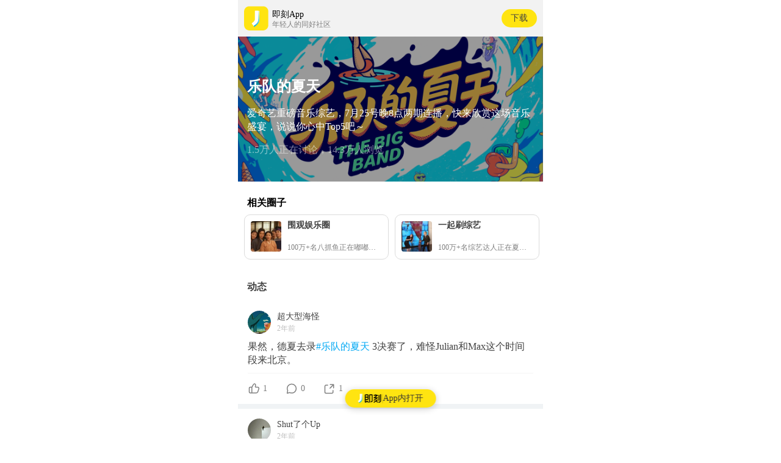

--- FILE ---
content_type: text/html; charset=utf-8
request_url: https://m.okjike.com/hashtags/5ce4c47604d9950019cbb9b7?refTopicId=56ec1836515097110011149f
body_size: 69866
content:
<!DOCTYPE html><html lang="zh-Hans"><head><script async="" src="https://www.googletagmanager.com/gtag/js?id=UA-73053793-5" class="jsx-3147356071"></script><script class="jsx-3147356071">window.dataLayer = window.dataLayer || []; function gtag(){dataLayer.push(arguments);}gtag('js', new Date()); gtag('config', 'UA-73053793-5');</script><meta name="nightmode" content="disable" class="jsx-3147356071"/><meta charSet="utf-8"/><title class="jsx-2695884299">#乐队的夏天 - 即刻App</title><meta name="viewport" content="width=device-width, initial-scale=1.0, maximum-scale=1.0, minimum-scale=1.0, user-scalable=no, viewport-fit=cover" class="jsx-2695884299"/><link rel="apple-touch-icon" sizes="180x180" href="/apple-touch-icon.png" class="jsx-2695884299"/><link rel="icon" type="image/png" sizes="32x32" href="/favicon-32x32.png" class="jsx-2695884299"/><link rel="icon" type="image/png" sizes="16x16" href="/favicon-16x16.png" class="jsx-2695884299"/><link rel="manifest" href="/site.webmanifest" class="jsx-2695884299"/><link rel="mask-icon" href="/safari-pinned-tab.svg" color="#5bbad5" class="jsx-2695884299"/><meta name="apple-mobile-web-app-title" content="即刻" class="jsx-2695884299"/><meta name="application-name" content="即刻" class="jsx-2695884299"/><meta name="msapplication-TileColor" content="#da532c" class="jsx-2695884299"/><meta name="color-scheme" content="light" class="jsx-2695884299"/><meta name="referrer" content="no-referrer" class="jsx-2695884299"/><meta name="theme-color" content="#ffffff" class="jsx-2695884299"/><meta property="og:type" content="website" class="jsx-2695884299"/><meta property="og:title" content="#乐队的夏天 - 即刻App" class="jsx-2695884299"/><meta name="description" property="og:description" content="爱奇艺重磅音乐综艺，7月25号晚8点两期连播，快来欣赏这场音乐盛宴，说说你心中Top5吧～" class="jsx-2695884299"/><meta property="og:image" content="https://cdn.jellow.site/FkcbrwmTmtC2H85pSH3JfLP9raF7.png" class="jsx-2695884299"/><meta name="next-head-count" content="18"/><noscript data-n-css=""></noscript><script defer="" nomodule="" src="https://static.codefuture.top/jike-mobile/_next/static/chunks/polyfills-a40ef1678bae11e696dba45124eadd70.js"></script><script src="https://static.codefuture.top/jike-mobile/_next/static/chunks/webpack-32b9fdc612a38285eb97.js" defer=""></script><script src="https://static.codefuture.top/jike-mobile/_next/static/chunks/framework-6112039f861e80a04131.js" defer=""></script><script src="https://static.codefuture.top/jike-mobile/_next/static/chunks/main-8611fe207dbfb47bc06c.js" defer=""></script><script src="https://static.codefuture.top/jike-mobile/_next/static/chunks/pages/_app-b4f3e27a93f0bed8cf91.js" defer=""></script><script src="https://static.codefuture.top/jike-mobile/_next/static/chunks/513-bb86be62a341a67b7a6c.js" defer=""></script><script src="https://static.codefuture.top/jike-mobile/_next/static/chunks/726-b3c08eda5ceae8c72bb1.js" defer=""></script><script src="https://static.codefuture.top/jike-mobile/_next/static/chunks/pages/hashtags/%5Bid%5D-dd00ca57735f31860899.js" defer=""></script><script src="https://static.codefuture.top/jike-mobile/_next/static/1QSO8PPF_XDshD8IQgc5N/_buildManifest.js" defer=""></script><script src="https://static.codefuture.top/jike-mobile/_next/static/1QSO8PPF_XDshD8IQgc5N/_ssgManifest.js" defer=""></script><style id="__jsx-3147356071">.pswp.jsx-3147356071{z-index:999999;}.pswp__top-bar.jsx-3147356071{height:44px;}.pswp__counter.jsx-3147356071{height:44px;font-size:13px;line-height:44px;padding:0 10px;}.pswp__button.jsx-3147356071{width:44px;height:44px;}.pswp__button--close.jsx-3147356071{background-position:0 -44px;}</style><style id="__jsx-2695884299">html{padding:0;margin:0;-webkit-overflow-scrolling:touch;}body{padding:0;margin:0;}</style><style id="__jsx-994028474">.wrap.jsx-994028474{display:-webkit-box;display:-webkit-flex;display:-ms-flexbox;display:flex;box-sizing:border-box;-webkit-box-pack:justify;-webkit-justify-content:space-between;-ms-flex-pack:justify;justify-content:space-between;-webkit-align-items:center;-webkit-box-align:center;-ms-flex-align:center;align-items:center;cursor:pointer;position:relative;width:100%;margin:auto;padding:5px 10px;display:-webkit-box;display:-webkit-flex;display:-ms-flexbox;display:flex;-webkit-align-items:center;-webkit-box-align:center;-ms-flex-align:center;align-items:center;height:60px;background-color:#f2f2f2;}.brand.jsx-994028474{display:-webkit-box;display:-webkit-flex;display:-ms-flexbox;display:flex;}.title-wrap.jsx-994028474{padding:0 6px;display:-webkit-box;display:-webkit-flex;display:-ms-flexbox;display:flex;-webkit-flex-direction:column;-ms-flex-direction:column;flex-direction:column;-webkit-box-pack:center;-webkit-justify-content:center;-ms-flex-pack:center;justify-content:center;}.title.jsx-994028474{-webkit-flex:1;-ms-flex:1;flex:1;font-size:14px;line-height:20px;-webkit-flex:0;-ms-flex:0;flex:0;}.download.jsx-994028474{background:#ffe411;box-sizing:border-box;border-radius:1.6em;color:#404040;padding:8px 15px;font-size:14px;line-height:1;font-weight:400;}.desc.jsx-994028474{font-size:12px;color:#808080;-webkit-flex:0;-ms-flex:0;flex:0;}</style><style id="__jsx-3826968613">.wrap.jsx-3826968613{position:fixed;bottom:7.05vh;left:50%;-webkit-transform:translate(-50%,0);-ms-transform:translate(-50%,0);transform:translate(-50%,0);z-index:9000;min-width:148.86px;height:30px;background-color:#ffe411;box-shadow:0px 2px 12px rgba(0,0,0,0.2);border-radius:50px;border:none;box-sizing:border-box;font-size:14px;line-height:22px;text-align:center;color:#333;white-space:nowrap;-webkit-text-decoration:none;text-decoration:none;display:-webkit-box;display:-webkit-flex;display:-ms-flexbox;display:flex;-webkit-flex-direction:row;-ms-flex-direction:row;flex-direction:row;-webkit-box-pack:center;-webkit-justify-content:center;-ms-flex-pack:center;justify-content:center;-webkit-align-items:center;-webkit-box-align:center;-ms-flex-align:center;align-items:center;padding:4px 12px;gap:8px;-webkit-transition:opacity 0.3s;transition:opacity 0.3s;will-change:opacity;}.divider.jsx-3826968613{width:0.5px;height:15.26px;background-color:rgba(0,0,0,0.15);}</style><style id="__jsx-775014247">.wrap.jsx-775014247{padding:15px;}.title.jsx-775014247{font-size:16px;font-weight:bold;margin-bottom:10px;}.topic-list.jsx-775014247{margin:0 -15px -10px;padding-bottom:10px;padding-right:10px;display:-webkit-box;display:-webkit-flex;display:-ms-flexbox;display:flex;-webkit-flex-direction:row;-ms-flex-direction:row;flex-direction:row;-webkit-flex-wrap:nowrap;-ms-flex-wrap:nowrap;flex-wrap:nowrap;overflow:auto;}.topic-list.jsx-775014247 .topic.jsx-775014247{-webkit-flex:0 0 auto;-ms-flex:0 0 auto;flex:0 0 auto;border:#dbdbdb solid 1px;border-radius:10px;display:-webkit-box;display:-webkit-flex;display:-ms-flexbox;display:flex;-webkit-flex-direction:row;-ms-flex-direction:row;flex-direction:row;margin-left:10px;}.topic-list.jsx-775014247 .topic.jsx-775014247:last-child{margin-right:10px;}.topic-list.jsx-775014247 .topic.jsx-775014247 .thumbnail.jsx-775014247{-webkit-flex:0 0 auto;-ms-flex:0 0 auto;flex:0 0 auto;width:50px;height:50px;margin:10px;border-radius:4px;}.topic-list.jsx-775014247 .topic.jsx-775014247 .body.jsx-775014247{-webkit-flex:0 0 auto;-ms-flex:0 0 auto;flex:0 0 auto;width:155px;margin-right:10px;display:-webkit-box;display:-webkit-flex;display:-ms-flexbox;display:flex;-webkit-flex-direction:column;-ms-flex-direction:column;flex-direction:column;-webkit-box-pack:center;-webkit-justify-content:center;-ms-flex-pack:center;justify-content:center;}.topic-list.jsx-775014247 .topic.jsx-775014247 .body.jsx-775014247 .title.jsx-775014247{font-size:14px;font-weight:bold;text-overflow:ellipsis;white-space:nowrap;overflow:hidden;color:#404040;}.topic-list.jsx-775014247 .topic.jsx-775014247 .body.jsx-775014247 .desc.jsx-775014247{font-size:12px;text-overflow:ellipsis;white-space:nowrap;overflow:hidden;color:#808080;}</style><style id="__jsx-4100394151">.avatar.jsx-4100394151{width:38px;height:38px;display:inline-block;border-radius:100%;background-size:cover;position:relative;}.avatar.shadow.jsx-4100394151{box-shadow:0px 10px 20px rgba(0,0,0,0.2);}.badge.jsx-4100394151{position:absolute;width:20px;top:0;right:-10px;}.is-inline.jsx-4100394151{display:inline-block;}.user-avatar-content.jsx-4100394151{position:relative;width:100%;padding-top:100%;background:center center no-repeat;background-size:cover;}.is-round.jsx-4100394151,.user-avatar-content.jsx-4100394151{border-radius:50%;}.user-avatar-content.is-verified.jsx-4100394151::after{content:'';position:absolute;bottom:0;right:-10%;width:40%;height:40%;background:url([data-uri]);background-size:cover;}</style><style id="__jsx-3802438259">.wrap.jsx-3802438259{display:-webkit-box;display:-webkit-flex;display:-ms-flexbox;display:flex;-webkit-align-items:center;-webkit-box-align:center;-ms-flex-align:center;align-items:center;}.info.jsx-3802438259{-webkit-flex:1;-ms-flex:1;flex:1;padding:0 10px;display:-webkit-box;display:-webkit-flex;display:-ms-flexbox;display:flex;-webkit-flex-flow:column nowrap;-ms-flex-flow:column nowrap;flex-flow:column nowrap;-webkit-box-pack:justify;-webkit-justify-content:space-between;-ms-flex-pack:justify;justify-content:space-between;line-height:1.4;}.title.jsx-3802438259{font-size:14px;color:#404040;overflow:hidden;white-space:nowrap;text-overflow:ellipsis;}.subtitle.jsx-3802438259{font-size:12px;color:#bfbfbf;overflow:hidden;white-space:nowrap;text-overflow:ellipsis;margin-top:2px;font-weight:500;}</style><style id="__jsx-3930310120">.wrap.jsx-3930310120{line-height:1.4;font-weight:400;word-wrap:break-word;}a.jsx-3930310120{color:#03a9f4;-webkit-text-decoration:none;text-decoration:none;cursor:pointer;}</style><style id="__jsx-1330250023">.wrap.jsx-1330250023{font-size:16px;line-height:1.3;color:#404040;margin:10px 0;}.text.jsx-1330250023{word-wrap:break-word;margin-bottom:10px;line-height:1.6;}a.jsx-1330250023{color:#03a9f4;-webkit-text-decoration:none;text-decoration:none;cursor:pointer;}</style><style id="__jsx-2348414216">.wrap.jsx-2348414216{height:50px;display:-webkit-box;display:-webkit-flex;display:-ms-flexbox;display:flex;-webkit-align-items:center;-webkit-box-align:center;-ms-flex-align:center;align-items:center;}.like-count.jsx-2348414216,.comment-count.jsx-2348414216,.repost-count.jsx-2348414216{position:relative;display:inline-block;padding-left:5px;no-repeat:left center;background-size:20px 20px;-webkit-user-select:none;-moz-user-select:none;-ms-user-select:none;user-select:none;color:#808080;position:relative;font-size:14px;line-height:20px;margin-right:30px;}.like-count[touched].jsx-2348414216,.comment-count[touched].jsx-2348414216,.repost-count[touched].jsx-2348414216{-webkit-filter:drop-shadow(2px 2px 1px #808080);filter:drop-shadow(2px 2px 1px #808080);}.like-count[touched].jsx-2348414216::after,.comment-count[touched].jsx-2348414216::after .repost-count[touched].jsx-2348414216::after{display:block;position:absolute;top:-4px;bottom:-4px;left:-4px;right:-4px;border-radius:4px;background:rgba(0,0,0,0.1);}</style><style id="__jsx-1823662304">a.jsx-1823662304{-webkit-text-decoration:none;text-decoration:none;display:block;-webkit-tap-highlight-color:transparent;}</style><style id="__jsx-3757717757">.image-wrap.jsx-3757717757{width:100%;object-fit:cover;position:relative;}.image.jsx-3757717757{position:absolute;left:0;top:0;display:block;width:100%;object-fit:cover;box-sizing:border-box;border:1px solid #e1e1e1;border-radius:3px;overflow:hidden;height:100%;}.subscript.jsx-3757717757{position:absolute;right:5px;bottom:5px;color:#fff;font-size:12px;padding:2px 5px;border:1px solid #fff;border-radius:4px;background:rgba(0,0,0,0.3);}.fixed-ratio.jsx-3757717757{position:relative;}.fixed-ratio.jsx-3757717757 .image-border.jsx-3757717757{position:absolute;top:0;right:0;width:100%;height:100%;}.fixed-ratio.jsx-3757717757 .image.jsx-3757717757{height:100%;background-repeat:no-repeat;background-position:center;background-size:cover;}</style><style id="__jsx-1271604522">.wrap.grid.jsx-1271604522{display:grid;width:100%;grid-template-columns:repeat(3,1fr);grid-row-gap:5px;grid-column-gap:5px;}.wrap.jsx-1271604522{width:100%;display:-webkit-box;display:-webkit-flex;display:-ms-flexbox;display:flex;-webkit-flex-wrap:wrap;-ms-flex-wrap:wrap;flex-wrap:wrap;}.image-item.jsx-1271604522{width:33.3333333333%;padding:0 5px 5px 0;-webkit-flex-shrink:0;-ms-flex-negative:0;flex-shrink:0;box-sizing:border-box;}.single.jsx-1271604522 .image-item.jsx-1271604522{width:66.666667%;}</style><style id="__jsx-1498573093">.wrap.jsx-1498573093{-webkit-tap-highlight-color:rgba(0,0,0,0);list-style:none;cursor:pointer;box-sizing:border-box;margin:0;border:0;font-size:100%;display:-webkit-box;display:-webkit-flex;display:-ms-flexbox;display:flex;-webkit-align-items:center;-webkit-box-align:center;-ms-flex-align:center;align-items:center;padding:10px;display:-webkit-box;display:-webkit-flex;display:-ms-flexbox;display:flex;-webkit-text-decoration:none;text-decoration:none;background:#f0f3f5;}img.jsx-1498573093{height:35px;width:35px;margin-right:10px;object-fit:cover;-webkit-flex-shrink:0;-ms-flex-negative:0;flex-shrink:0;}h3.jsx-1498573093{cursor:pointer;box-sizing:border-box;margin:0;padding:0;border:0;font-size:14px;color:#404040;max-height:2.6em;overflow:hidden;display:-webkit-box;-webkit-line-clamp:2;-webkit-box-orient:vertical;font-weight:normal;}</style><style id="__jsx-3630992031">.audio-mini-player.jsx-3630992031{position:relative;display:-webkit-box;display:-webkit-flex;display:-ms-flexbox;display:flex;overflow:hidden;height:80px;background:#f8f8f8;-webkit-transition:all 0.3s linear;transition:all 0.3s linear;border-radius:4px;}.audio-mini-player.playing.jsx-3630992031{border-top-left-radius:40px;border-bottom-left-radius:40px;}.cover.jsx-3630992031{position:relative;display:-webkit-box;display:-webkit-flex;display:-ms-flexbox;display:flex;-webkit-box-pack:center;-webkit-justify-content:center;-ms-flex-pack:center;justify-content:center;-webkit-align-items:center;-webkit-box-align:center;-ms-flex-align:center;align-items:center;-webkit-flex:0 0 auto;-ms-flex:0 0 auto;flex:0 0 auto;width:80px;height:80px;border-radius:4px;border-color:transparent;overflow:hidden;background:rgba(0,0,0,0.5);background-repeat:no-repeat;background-size:100% 100%;-webkit-transition:all 0.3s linear;transition:all 0.3s linear;}h1.jsx-3630992031,h3.jsx-3630992031{padding:0;margin:0;}.cover.jsx-3630992031::after{content:'';display:block;position:absolute;width:100%;height:100%;top:0;left:0;background:rgba(0,0,0,0.3);z-index:0;}.playing.jsx-3630992031 .cover.jsx-3630992031{border-radius:100%;height:70px;width:70px;margin:5px;-webkit-animation:rotate-jsx-3630992031 5s linear infinite;animation:rotate-jsx-3630992031 5s linear infinite;-webkit-animation-delay:0.3s;animation-delay:0.3s;}@-webkit-keyframes rotate-jsx-3630992031{from{-webkit-transform:rotate(0);-ms-transform:rotate(0);transform:rotate(0);}to{-webkit-transform:rotate(360deg);-ms-transform:rotate(360deg);transform:rotate(360deg);}}@keyframes rotate-jsx-3630992031{from{-webkit-transform:rotate(0);-ms-transform:rotate(0);transform:rotate(0);}to{-webkit-transform:rotate(360deg);-ms-transform:rotate(360deg);transform:rotate(360deg);}}.op-btn.jsx-3630992031{position:relative;z-index:1;width:40px;height:40px;background:rgba(0,0,0,0);border:none;outline:none;}.op-btn.jsx-3630992031::before{content:'';position:absolute;border-left:16px solid #fff;border-top:10px solid transparent;border-bottom:10px solid transparent;top:9px;left:12px;}.playing.jsx-3630992031 .op-btn.jsx-3630992031{-webkit-animation:rotate-jsx-3630992031 5s linear infinite;animation:rotate-jsx-3630992031 5s linear infinite;-webkit-animation-direction:reverse;animation-direction:reverse;-webkit-animation-delay:0.3s;animation-delay:0.3s;}.playing.jsx-3630992031 .op-btn.jsx-3630992031::before{border:none;height:20px;width:2px;border-radius:1px;background:#fff;}.playing.jsx-3630992031 .op-btn.jsx-3630992031::after{content:'';position:absolute;height:20px;width:2px;background:#fff;top:9px;right:12px;border-radius:1px;}.info.jsx-3630992031{-webkit-box-flex:0;-webkit-flex-grow:0;-ms-flex-positive:0;flex-grow:0;position:relative;widt:100%;-webkit-flex-shrink:1;-ms-flex-negative:1;flex-shrink:1;display:-webkit-box;display:-webkit-flex;display:-ms-flexbox;display:flex;padding:20px;-webkit-flex-direction:column;-ms-flex-direction:column;flex-direction:column;-webkit-box-pack:center;-webkit-justify-content:center;-ms-flex-pack:center;justify-content:center;line-height:1.2;overflow:hidden;white-space:nowrap;}.title.jsx-3630992031,.author.jsx-3630992031{overflow:hidden;text-overflow:ellipsis;}.title.jsx-3630992031{margin-bottom:8px;font-size:15px;color:#333;}.author.jsx-3630992031{font-size:12px;color:#888;}.progress.jsx-3630992031{position:absolute;bottom:0;left:40px;width:100%;height:1px;-webkit-transition:margin 0.3s linear;transition:margin 0.3s linear;}.progress.jsx-3630992031>div.jsx-3630992031{height:100%;width:0;background:#ffe411;}audio.jsx-3630992031{display:none;}</style><style id="__jsx-1816393132">.wrap.jsx-1816393132{position:relative;background-size:cover;width:100%;padding-top:56.25%;}.main.jsx-1816393132{width:100%;padding-top:56.25%;position:absolute;left:0;top:0;background:#000 center center;}.cover.jsx-1816393132{display:-webkit-box;display:-webkit-flex;display:-ms-flexbox;display:flex;-webkit-align-items:flex-end;-webkit-box-align:flex-end;-ms-flex-align:flex-end;align-items:flex-end;-webkit-box-pack:justify;-webkit-justify-content:space-between;-ms-flex-pack:justify;justify-content:space-between;position:absolute;width:100%;height:100%;top:0;left:0;z-index:10;background:transparent center center;background-size:cover;}.wrap.started.jsx-1816393132{background-image:none !important;}video.jsx-1816393132,.error-info.jsx-1816393132{position:absolute;top:0;left:0;width:100%;height:100%;z-index:9;}iframe.jsx-1816393132{height:150%;margin-top:-10.66666666667%;}.error-info.jsx-1816393132{display:-webkit-box;display:-webkit-flex;display:-ms-flexbox;display:flex;-webkit-flex-direction:column;-ms-flex-direction:column;flex-direction:column;-webkit-box-pack:center;-webkit-justify-content:center;-ms-flex-pack:center;justify-content:center;-webkit-align-items:center;-webkit-box-align:center;-ms-flex-align:center;align-items:center;font-size:14px;color:$white;}.btn-open-link.jsx-1816393132{color:$accent;-webkit-text-decoration:none;text-decoration:none;}.btn-open-app.jsx-1816393132{margin-top:20px;padding:10px 15px;border-radius:100px;background:#ffe411;color:$pureBlack;}.cover.jsx-1816393132::after{content:'';display:block;position:absolute;width:100%;height:100%;top:0;left:0;background:rgba(0,0,0,0.1);}.btn-play.jsx-1816393132{position:absolute;top:0;bottom:0;left:0;right:0;margin:auto;display:block;width:44px;height:44px;border-radius:50%;overflow:hidden;background:linear-gradient( to bottom, rgba(0,0,0,0.1), transparent );-webkit-transition:all 0.1s ease;transition:all 0.1s ease;}.btn-play.jsx-1816393132 img.jsx-1816393132{display:block;width:100%;height:100%;}[touched].jsx-1816393132 .btn-play.jsx-1816393132{-webkit-transform:scale(0.9);-ms-transform:scale(0.9);transform:scale(0.9);}.btn-play.loading.jsx-1816393132{border:4px solid #ffe411;border-top-color:transparent;border-bottom-color:transparent;-webkit-animation:rotating-jsx-1816393132 0.6s linear infinite;animation:rotating-jsx-1816393132 0.6s linear infinite;}.btn-play.loading.jsx-1816393132 img.jsx-1816393132{display:none;}.duration.jsx-1816393132{font-size:14px;border-radius:8px;width:52px;background-color:rgba(0,0,0,0.1);margin:15px;text-align:center;color:#fff;line-height:26px;}@-moz-keyframes rotating{from.jsx-1816393132{-webkit-transform:rotate(0);-ms-transform:rotate(0);transform:rotate(0);}to.jsx-1816393132{-webkit-transform:rotate(-360deg);-ms-transform:rotate(-360deg);transform:rotate(-360deg);}}@-webkit-keyframes rotating{from.jsx-1816393132{-webkit-transform:rotate(0);-ms-transform:rotate(0);transform:rotate(0);}to.jsx-1816393132{-webkit-transform:rotate(-360deg);-ms-transform:rotate(-360deg);transform:rotate(-360deg);}}@-o-keyframes rotating{from.jsx-1816393132{-webkit-transform:rotate(0);-ms-transform:rotate(0);transform:rotate(0);}to.jsx-1816393132{-webkit-transform:rotate(-360deg);-ms-transform:rotate(-360deg);transform:rotate(-360deg);}}@-webkit-keyframes rotating-jsx-1816393132{from{-webkit-transform:rotate(0);-ms-transform:rotate(0);transform:rotate(0);}to{-webkit-transform:rotate(-360deg);-ms-transform:rotate(-360deg);transform:rotate(-360deg);}}@keyframes rotating-jsx-1816393132{from{-webkit-transform:rotate(0);-ms-transform:rotate(0);transform:rotate(0);}to{-webkit-transform:rotate(-360deg);-ms-transform:rotate(-360deg);transform:rotate(-360deg);}}</style><style id="__jsx-4038336961">ul.jsx-4038336961,li.jsx-4038336961{margin:0;list-style:none;padding:0;}li.jsx-4038336961{background-color:#ffffff;padding:16px 16px 0 16px;border-bottom:solid 10px #f0f3f5;}.hashtag-info.jsx-4038336961{background:rgba(0,0,0,0.3) no-repeat center;background-size:cover;color:#fff;line-height:1.4;}.hashtag-info.jsx-4038336961 .mask.jsx-4038336961{position:relative;z-index:1;background:rgba(0,0,0,0.4);height:100%;padding:50px 15px 25px;width:100%;box-sizing:border-box;}.hashtag-info.jsx-4038336961 .title.jsx-4038336961{font-size:24px;font-weight:bold;margin-bottom:5px;}.hashtag-info.jsx-4038336961 .desc.jsx-4038336961{margin-bottom:15px;}.hashtag-info.jsx-4038336961 .status.jsx-4038336961{opacity:0.5;}.posts.jsx-4038336961 .title.jsx-4038336961{font-size:16px;font-weight:bold;color:#404040;padding:10px 15px 3px;}.posts.jsx-4038336961 .post-list.jsx-4038336961 li.jsx-4038336961{border-bottom:#f0f3f5 8px solid;}</style><style id="__jsx-3331291968">.pswp.jsx-3331291968{z-index:999999;}.pswp__top-bar.jsx-3331291968{height:44px;}.pswp__counter.jsx-3331291968{height:44px;font-size:13px;line-height:44px;padding:0 10px;}.pswp__button.jsx-3331291968{width:44px;height:44px;}.pswp__button--close.jsx-3331291968{background-position:0 -44px;}</style><style id="__jsx-3915749685">.pswp__button.jsx-3915749685{width:44px;height:44px;position:relative;background:none;cursor:pointer;overflow:visible;-webkit-appearance:none;display:block;border:0;padding:0;margin:0;float:right;opacity:0.75;-webkit-transition:opacity 0.2s;-webkit-transition:opacity 0.2s;transition:opacity 0.2s;-webkit-box-shadow:none;box-shadow:none;}.pswp__button.jsx-3915749685:focus,.pswp__button.jsx-3915749685:hover{opacity:1;}.pswp__button.jsx-3915749685:active{outline:none;opacity:0.9;}.pswp__button.jsx-3915749685::-moz-focus-inner{padding:0;border:0;}.pswp__ui--over-close.jsx-3915749685 .pswp__button--close.jsx-3915749685{opacity:1;}.pswp__button.jsx-3915749685,.pswp__button--arrow--left.jsx-3915749685:before,.pswp__button--arrow--right.jsx-3915749685:before{background:url([data-uri]) 0 0 no-repeat;background-size:264px 88px;width:44px;height:44px;}@media (-webkit-min-device-pixel-ratio:1.1), (-webkit-min-device-pixel-ratio:1.09375), (min-resolution:105dpi), (min-resolution:1.1dppx){.pswp--svg.jsx-3915749685 .pswp__button.jsx-3915749685,.pswp--svg.jsx-3915749685 .pswp__button--arrow--left.jsx-3915749685:before,.pswp--svg.jsx-3915749685 .pswp__button--arrow--right.jsx-3915749685:before{background-image:url([data-uri]);}.pswp--svg.jsx-3915749685 .pswp__button--arrow--left.jsx-3915749685,.pswp--svg.jsx-3915749685 .pswp__button--arrow--right.jsx-3915749685{background:none;}}.pswp__button--close.jsx-3915749685{background-position:0 -44px;}.pswp__button--share.jsx-3915749685{background-position:-44px -44px;}.pswp__button--fs.jsx-3915749685{display:none;}.pswp--supports-fs.jsx-3915749685 .pswp__button--fs.jsx-3915749685{display:block;}.pswp--fs.jsx-3915749685 .pswp__button--fs.jsx-3915749685{background-position:-44px 0;}.pswp__button--zoom.jsx-3915749685{display:none;background-position:-88px 0;}.pswp--zoom-allowed.jsx-3915749685 .pswp__button--zoom.jsx-3915749685{display:block;}.pswp--zoomed-in.jsx-3915749685 .pswp__button--zoom.jsx-3915749685{background-position:-132px 0;}.pswp--touch.jsx-3915749685 .pswp__button--arrow--left.jsx-3915749685,.pswp--touch.jsx-3915749685 .pswp__button--arrow--right.jsx-3915749685{visibility:hidden;}.pswp__button--arrow--left.jsx-3915749685,.pswp__button--arrow--right.jsx-3915749685{background:none;top:50%;margin-top:-50px;width:70px;height:100px;position:absolute;}.pswp__button--arrow--left.jsx-3915749685{left:0;}.pswp__button--arrow--right.jsx-3915749685{right:0;}.pswp__button--arrow--left.jsx-3915749685:before,.pswp__button--arrow--right.jsx-3915749685:before{content:'';top:35px;background-color:rgba(0,0,0,0.3);height:30px;width:32px;position:absolute;}.pswp__button--arrow--left.jsx-3915749685:before{left:6px;background-position:-138px -44px;}.pswp__button--arrow--right.jsx-3915749685:before{right:6px;background-position:-94px -44px;}.pswp__counter.jsx-3915749685,.pswp__share-modal.jsx-3915749685{-webkit-user-select:none;-moz-user-select:none;-ms-user-select:none;-webkit-user-select:none;-moz-user-select:none;-ms-user-select:none;user-select:none;}.pswp__share-modal.jsx-3915749685{display:block;background:rgba(0,0,0,0.5);width:100%;height:100%;top:0;left:0;padding:10px;position:absolute;z-index:1600;opacity:0;-webkit-transition:opacity 0.25s ease-out;-webkit-transition:opacity 0.25s ease-out;transition:opacity 0.25s ease-out;-webkit-backface-visibility:hidden;will-change:opacity;}.pswp__share-modal--hidden.jsx-3915749685{display:none;}.pswp__share-tooltip.jsx-3915749685{z-index:1620;position:absolute;background:#fff;top:56px;border-radius:2px;display:block;width:auto;right:44px;-webkit-box-shadow:0 2px 5px rgba(0,0,0,0.25);box-shadow:0 2px 5px rgba(0,0,0,0.25);-webkit-transform:translateY(6px);-ms-transform:translateY(6px);-webkit-transform:translateY(6px);-ms-transform:translateY(6px);transform:translateY(6px);-webkit-transition:-webkit-transform 0.25s;-webkit-transition:-webkit-transform 0.25s;-webkit-transition:transform 0.25s;transition:transform 0.25s;-webkit-backface-visibility:hidden;will-change:transform;}.pswp__share-tooltip.jsx-3915749685 a.jsx-3915749685{display:block;padding:8px 12px;color:#000;-webkit-text-decoration:none;text-decoration:none;font-size:14px;line-height:18px;}.pswp__share-tooltip.jsx-3915749685 a.jsx-3915749685:hover{-webkit-text-decoration:none;text-decoration:none;color:#000;}.pswp__share-tooltip.jsx-3915749685 a.jsx-3915749685:first-child{border-radius:2px 2px 0 0;}.pswp__share-tooltip.jsx-3915749685 a.jsx-3915749685:last-child{border-radius:0 0 2px 2px;}.pswp__share-modal--fade-in.jsx-3915749685{opacity:1;}.pswp__share-modal--fade-in.jsx-3915749685 .pswp__share-tooltip.jsx-3915749685{-webkit-transform:translateY(0);-ms-transform:translateY(0);-webkit-transform:translateY(0);-ms-transform:translateY(0);transform:translateY(0);}.pswp--touch.jsx-3915749685 .pswp__share-tooltip.jsx-3915749685 a.jsx-3915749685{padding:16px 12px;}a.pswp__share--facebook.jsx-3915749685:before{content:'';display:block;width:0;height:0;position:absolute;top:-12px;right:15px;border:6px solid transparent;border-bottom-color:#fff;-webkit-pointer-events:none;-moz-pointer-events:none;pointer-events:none;}a.pswp__share--facebook.jsx-3915749685:hover{background:#3e5c9a;color:#fff;}a.pswp__share--facebook.jsx-3915749685:hover.jsx-3915749685:before{border-bottom-color:#3e5c9a;}a.pswp__share--twitter.jsx-3915749685:hover{background:#55acee;color:#fff;}a.pswp__share--pinterest.jsx-3915749685:hover{background:#ccc;color:#ce272d;}a.pswp__share--download.jsx-3915749685:hover{background:#ddd;}.pswp__counter.jsx-3915749685{position:absolute;left:0;top:0;height:44px;font-size:13px;line-height:44px;color:#fff;opacity:0.75;padding:0 10px;}.pswp__caption.jsx-3915749685{position:absolute;left:0;bottom:0;width:100%;min-height:44px;}.pswp__caption.jsx-3915749685 small.jsx-3915749685{font-size:11px;color:#bbb;}.pswp__caption__center.jsx-3915749685{text-align:left;max-width:420px;margin:0 auto;font-size:13px;padding:10px;line-height:20px;color:#ccc;}.pswp__caption--empty.jsx-3915749685{display:none;}.pswp__caption--fake.jsx-3915749685{visibility:hidden;}.pswp__preloader.jsx-3915749685{width:44px;height:44px;position:absolute;top:0;left:50%;margin-left:-22px;opacity:0;-webkit-transition:opacity 0.25s ease-out;-webkit-transition:opacity 0.25s ease-out;transition:opacity 0.25s ease-out;will-change:opacity;direction:ltr;}.pswp__preloader__icn.jsx-3915749685{width:20px;height:20px;margin:12px;}.pswp__preloader--active.jsx-3915749685{opacity:1;}.pswp__preloader--active.jsx-3915749685 .pswp__preloader__icn.jsx-3915749685{background:url([data-uri]) 0 0 no-repeat;}.pswp--css_animation.jsx-3915749685 .pswp__preloader--active.jsx-3915749685{opacity:1;}.pswp--css_animation.jsx-3915749685 .pswp__preloader--active.jsx-3915749685 .pswp__preloader__icn.jsx-3915749685{-webkit-animation:clockwise 500ms linear infinite;-webkit-animation:clockwise-jsx-3915749685 500ms linear infinite;animation:clockwise-jsx-3915749685 500ms linear infinite;}.pswp--css_animation.jsx-3915749685 .pswp__preloader--active.jsx-3915749685 .pswp__preloader__donut.jsx-3915749685{-webkit-animation:donut-rotate 1000ms cubic-bezier(0.4,0,0.22,1) infinite;-webkit-animation:donut-rotate-jsx-3915749685 1000ms cubic-bezier(0.4,0,0.22,1) infinite;animation:donut-rotate-jsx-3915749685 1000ms cubic-bezier(0.4,0,0.22,1) infinite;}.pswp--css_animation.jsx-3915749685 .pswp__preloader__icn.jsx-3915749685{background:none;opacity:0.75;width:14px;height:14px;position:absolute;left:15px;top:15px;margin:0;}.pswp--css_animation.jsx-3915749685 .pswp__preloader__cut.jsx-3915749685{position:relative;width:7px;height:14px;overflow:hidden;}.pswp--css_animation.jsx-3915749685 .pswp__preloader__donut.jsx-3915749685{-webkit-box-sizing:border-box;box-sizing:border-box;width:14px;height:14px;border:2px solid #fff;border-radius:50%;border-left-color:transparent;border-bottom-color:transparent;position:absolute;top:0;left:0;background:none;margin:0;}@media screen and (max-width:1024px){.pswp__preloader.jsx-3915749685{position:relative;left:auto;top:auto;margin:0;float:right;}}@-webkit-keyframes clockwise{0%.jsx-3915749685{-webkit-transform:rotate(0deg);-webkit-transform:rotate(0deg);-ms-transform:rotate(0deg);transform:rotate(0deg);}100%.jsx-3915749685{-webkit-transform:rotate(360deg);-webkit-transform:rotate(360deg);-ms-transform:rotate(360deg);transform:rotate(360deg);}}@-webkit-keyframes clockwise-jsx-3915749685{0%{-webkit-transform:rotate(0deg);-webkit-transform:rotate(0deg);-ms-transform:rotate(0deg);transform:rotate(0deg);}100%{-webkit-transform:rotate(360deg);-webkit-transform:rotate(360deg);-ms-transform:rotate(360deg);transform:rotate(360deg);}}@keyframes clockwise-jsx-3915749685{0%{-webkit-transform:rotate(0deg);-webkit-transform:rotate(0deg);-ms-transform:rotate(0deg);transform:rotate(0deg);}100%{-webkit-transform:rotate(360deg);-webkit-transform:rotate(360deg);-ms-transform:rotate(360deg);transform:rotate(360deg);}}@-webkit-keyframes donut-rotate{0%.jsx-3915749685{-webkit-transform:rotate(0);-webkit-transform:rotate(0);-ms-transform:rotate(0);transform:rotate(0);}50%.jsx-3915749685{-webkit-transform:rotate(-140deg);-webkit-transform:rotate(-140deg);-ms-transform:rotate(-140deg);transform:rotate(-140deg);}100%.jsx-3915749685{-webkit-transform:rotate(0);-webkit-transform:rotate(0);-ms-transform:rotate(0);transform:rotate(0);}}@-webkit-keyframes donut-rotate-jsx-3915749685{0%{-webkit-transform:rotate(0);-webkit-transform:rotate(0);-ms-transform:rotate(0);transform:rotate(0);}50%{-webkit-transform:rotate(-140deg);-webkit-transform:rotate(-140deg);-ms-transform:rotate(-140deg);transform:rotate(-140deg);}100%{-webkit-transform:rotate(0);-webkit-transform:rotate(0);-ms-transform:rotate(0);transform:rotate(0);}}@keyframes donut-rotate-jsx-3915749685{0%{-webkit-transform:rotate(0);-webkit-transform:rotate(0);-ms-transform:rotate(0);transform:rotate(0);}50%{-webkit-transform:rotate(-140deg);-webkit-transform:rotate(-140deg);-ms-transform:rotate(-140deg);transform:rotate(-140deg);}100%{-webkit-transform:rotate(0);-webkit-transform:rotate(0);-ms-transform:rotate(0);transform:rotate(0);}}.pswp__ui.jsx-3915749685{-webkit-font-smoothing:auto;visibility:visible;opacity:1;z-index:1550;}.pswp__top-bar.jsx-3915749685{position:absolute;left:0;top:0;height:44px;width:100%;}.pswp__caption.jsx-3915749685,.pswp__top-bar.jsx-3915749685,.pswp--has_mouse.jsx-3915749685 .pswp__button--arrow--left.jsx-3915749685,.pswp--has_mouse.jsx-3915749685 .pswp__button--arrow--right.jsx-3915749685{-webkit-backface-visibility:hidden;will-change:opacity;-webkit-transition:opacity 333ms cubic-bezier(0.4,0,0.22,1);-webkit-transition:opacity 333ms cubic-bezier(0.4,0,0.22,1);transition:opacity 333ms cubic-bezier(0.4,0,0.22,1);}.pswp--has_mouse.jsx-3915749685 .pswp__button--arrow--left.jsx-3915749685,.pswp--has_mouse.jsx-3915749685 .pswp__button--arrow--right.jsx-3915749685{visibility:visible;}.pswp__top-bar.jsx-3915749685,.pswp__caption.jsx-3915749685{background-color:rgba(0,0,0,0.5);}.pswp__ui--fit.jsx-3915749685 .pswp__top-bar.jsx-3915749685,.pswp__ui--fit.jsx-3915749685 .pswp__caption.jsx-3915749685{background-color:rgba(0,0,0,0.3);}.pswp__ui--idle.jsx-3915749685 .pswp__top-bar.jsx-3915749685{opacity:0;}.pswp__ui--idle.jsx-3915749685 .pswp__button--arrow--left.jsx-3915749685,.pswp__ui--idle.jsx-3915749685 .pswp__button--arrow--right.jsx-3915749685{opacity:0;}.pswp__ui--hidden.jsx-3915749685 .pswp__top-bar.jsx-3915749685,.pswp__ui--hidden.jsx-3915749685 .pswp__caption.jsx-3915749685,.pswp__ui--hidden.jsx-3915749685 .pswp__button--arrow--left.jsx-3915749685,.pswp__ui--hidden.jsx-3915749685 .pswp__button--arrow--right.jsx-3915749685{opacity:0.001;}.pswp__ui--one-slide.jsx-3915749685 .pswp__button--arrow--left.jsx-3915749685,.pswp__ui--one-slide.jsx-3915749685 .pswp__button--arrow--right.jsx-3915749685,.pswp__ui--one-slide.jsx-3915749685 .pswp__counter.jsx-3915749685{display:none;}.pswp__element--disabled.jsx-3915749685{display:none !important;}.pswp--minimal--dark.jsx-3915749685 .pswp__top-bar.jsx-3915749685{background:none;}</style><style id="__jsx-3167939354">html{-webkit-text-size-adjust:100% !important;font-family:'-apple-system', 
    'Noto Sans', 
    'miui', 
    'SF Pro Text',
    'sans-serif', 
    'PingFang SC', 
    'Lantinghei SC', 
    'Microsoft Yahei',
    'Hiragino Sans GB', 
    'Microsoft Sans Serif', 
    'WenQuanYi Micro Hei';}</style><style id="__jsx-1086302081">html{line-height:1.15;-webkit-text-size-adjust:100%;}body{margin:0;}main{display:block;}h1{font-size:2em;margin:0.67em 0;}hr{box-sizing:content-box;height:0;overflow:visible;}pre{font-family:monospace,monospace;font-size:1em;}a{background-color:transparent;}abbr[title]{border-bottom:none;-webkit-text-decoration:underline;text-decoration:underline;-webkit-text-decoration:underline dotted;text-decoration:underline dotted;}b,strong{font-weight:bolder;}code,kbd,samp{font-family:monospace,monospace;font-size:1em;}small{font-size:80%;}sub,sup{font-size:75%;line-height:0;position:relative;vertical-align:baseline;}sub{bottom:-0.25em;}sup{top:-0.5em;}img{border-style:none;}button,input,optgroup,select,textarea{font-family:inherit;font-size:100%;line-height:1.15;margin:0;}button,input{overflow:visible;}button,select{text-transform:none;}button,[type='button'],[type='reset'],[type='submit']{-webkit-appearance:button;}button::-moz-focus-inner,[type='button']::-moz-focus-inner,[type='reset']::-moz-focus-inner,[type='submit']::-moz-focus-inner{border-style:none;padding:0;}button:-moz-focusring,[type='button']:-moz-focusring,[type='reset']:-moz-focusring,[type='submit']:-moz-focusring{outline:1px dotted ButtonText;}fieldset{padding:0.35em 0.75em 0.625em;}legend{box-sizing:border-box;color:inherit;display:table;max-width:100%;padding:0;white-space:normal;}progress{vertical-align:baseline;}textarea{overflow:auto;}[type='checkbox'],[type='radio']{box-sizing:border-box;padding:0;}[type='number']::-webkit-inner-spin-button,[type='number']::-webkit-outer-spin-button{height:auto;}[type='search']{-webkit-appearance:textfield;outline-offset:-2px;}[type='search']::-webkit-search-decoration{-webkit-appearance:none;}::-webkit-file-upload-button{-webkit-appearance:button;font:inherit;}details{display:block;}summary{display:list-item;}template{display:none;}[hidden]{display:none;}</style><style id="__jsx-4064737756">.pswp{display:none;position:absolute;width:100%;height:100%;left:0;top:0;overflow:hidden;-ms-touch-action:none;touch-action:none;z-index:1500;-webkit-text-size-adjust:100%;-webkit-backface-visibility:hidden;outline:none;}.pswp *{-webkit-box-sizing:border-box;box-sizing:border-box;}.pswp img{max-width:none;}.pswp--animate_opacity{opacity:0.001;will-change:opacity;-webkit-transition:opacity 333ms cubic-bezier(0.4,0,0.22,1);-webkit-transition:opacity 333ms cubic-bezier(0.4,0,0.22,1);transition:opacity 333ms cubic-bezier(0.4,0,0.22,1);}.pswp--open{display:block;}.pswp--zoom-allowed .pswp__img{cursor:-webkit--webkit-zoom-in;cursor:-moz--webkit-zoom-in;cursor:-webkit-zoom-in;cursor:-webkit--moz-zoom-in;cursor:-moz--moz-zoom-in;cursor:-moz-zoom-in;cursor:-webkit-zoom-in;cursor:-moz-zoom-in;cursor:zoom-in;}.pswp--zoomed-in .pswp__img{cursor:-webkit--webkit-grab;cursor:-moz--webkit-grab;cursor:-webkit-grab;cursor:-webkit--moz-grab;cursor:-moz--moz-grab;cursor:-moz-grab;cursor:-webkit-grab;cursor:-moz-grab;cursor:grab;}.pswp--dragging .pswp__img{cursor:-webkit--webkit-grabbing;cursor:-moz--webkit-grabbing;cursor:-webkit-grabbing;cursor:-webkit--moz-grabbing;cursor:-moz--moz-grabbing;cursor:-moz-grabbing;cursor:-webkit-grabbing;cursor:-moz-grabbing;cursor:grabbing;}.pswp__bg{position:absolute;left:0;top:0;width:100%;height:100%;background:#000;opacity:0;-webkit-transform:translateZ(0);-webkit-transform:translateZ(0);-ms-transform:translateZ(0);transform:translateZ(0);-webkit-backface-visibility:hidden;will-change:opacity;}.pswp__scroll-wrap{position:absolute;left:0;top:0;width:100%;height:100%;overflow:hidden;}.pswp__container,.pswp__zoom-wrap{-ms-touch-action:none;touch-action:none;position:absolute;left:0;right:0;top:0;bottom:0;}.pswp__container,.pswp__img{-webkit-user-select:none;-moz-user-select:none;-ms-user-select:none;-webkit-user-select:none;-moz-user-select:none;-ms-user-select:none;user-select:none;-webkit-tap-highlight-color:transparent;-webkit-touch-callout:none;}.pswp__zoom-wrap{position:absolute;width:100%;-webkit-transform-origin:left top;-ms-transform-origin:left top;-webkit-transform-origin:left top;-ms-transform-origin:left top;transform-origin:left top;-webkit-transition:-webkit-transform 333ms cubic-bezier(0.4,0,0.22,1);-webkit-transition:-webkit-transform 333ms cubic-bezier(0.4,0,0.22,1);-webkit-transition:transform 333ms cubic-bezier(0.4,0,0.22,1);transition:transform 333ms cubic-bezier(0.4,0,0.22,1);}.pswp__bg{will-change:opacity;-webkit-transition:opacity 333ms cubic-bezier(0.4,0,0.22,1);-webkit-transition:opacity 333ms cubic-bezier(0.4,0,0.22,1);transition:opacity 333ms cubic-bezier(0.4,0,0.22,1);}.pswp--animated-in .pswp__bg,.pswp--animated-in .pswp__zoom-wrap{-webkit-transition:none;-webkit-transition:none;transition:none;}.pswp__container,.pswp__zoom-wrap{-webkit-backface-visibility:hidden;}.pswp__item{position:absolute;left:0;right:0;top:0;bottom:0;overflow:hidden;}.pswp__img{position:absolute;width:auto;height:auto;top:0;left:0;}.pswp__img--placeholder{-webkit-backface-visibility:hidden;}.pswp__img--placeholder--blank{background:#222;}.pswp--ie .pswp__img{width:100% !important;height:auto !important;left:0;top:0;}.pswp__error-msg{position:absolute;left:0;top:50%;width:100%;text-align:center;font-size:14px;line-height:16px;margin-top:-8px;color:#ccc;}.pswp__error-msg a{color:#ccc;-webkit-text-decoration:underline;text-decoration:underline;}</style><style id="__jsx-3700107297">button{border:none;margin:0;padding:0;width:auto;overflow:visible;background:transparent;color:inherit;font:inherit;line-height:normal;-webkit-font-smoothing:inherit;-moz-osx-font-smoothing:inherit;-webkit-appearance:none;outline:none;text-align:inherit;border:none;-webkit-tap-highlight-color:transparent;}button::-moz-focus-inner{border:0;padding:0;}html{-webkit-font-smoothing:antialiased;-webkit-overflow-scrolling:touch;}</style><style id="__jsx-1931356879">#nprogress{pointer-events:none;}#nprogress .bar{background:#29d;position:fixed;z-index:1031;top:0;left:0;width:100%;height:2px;}#nprogress .peg{display:block;position:absolute;right:0px;width:100px;height:100%;box-shadow:0 0 10px #29d,0 0 5px #29d;opacity:1;-webkit-transform:rotate(3deg) translate(0px,-4px);-ms-transform:rotate(3deg) translate(0px,-4px);-webkit-transform:rotate(3deg) translate(0px,-4px);-ms-transform:rotate(3deg) translate(0px,-4px);transform:rotate(3deg) translate(0px,-4px);}</style></head><body class="jsx-3147356071"><div id="__next"><div style="max-width:500px;margin:auto" class="jsx-3167939354"><div class="jsx-994028474 wrap"><div class="jsx-994028474 brand"><svg width="40" height="40" viewBox="0 0 176 176" class="logo"><defs><path id="prefix__a" d="M0 .627h175.373v175.372H0z"></path><path id="prefix__c" d="M35.247.012V56.22c0 22.434-6.248 33.624-24.638 46.779l-9.855 6.966 4.691 6.637a1.627 1.627 0 002.266.389l8.571-6.059c10.907-7.801 17.738-14.972 22.149-23.258C42.976 79.15 45 69.447 45 56.22V1.637C45 .74 44.271.012 43.374.012h-8.127z"></path><linearGradient id="prefix__d" x1="50%" x2="50%" y1="0%" y2="100%"><stop offset="0%" stop-color="#E9FFFF"></stop><stop offset="100%" stop-color="#01B1E7"></stop></linearGradient></defs><g fill="none" fill-rule="evenodd"><mask id="prefix__b" fill="#fff"><use xlink:href="#prefix__a"></use></mask><path fill="#FFE411" d="M135.959 176H39.414C17.646 176 0 158.354 0 136.585V40.041C0 18.272 17.646.627 39.414.627h96.545c21.768 0 39.414 17.645 39.414 39.414v96.544c0 21.77-17.646 39.415-39.414 39.415" mask="url(#prefix__b)"></path><path fill="#FEFEFE" d="M68.429 143.92l-12.895-18.242a1.628 1.628 0 01.39-2.267l8.526-6.025c8.822-6.238 14.088-14.889 14.088-27.212V34.637c0-.899.728-1.625 1.626-1.625h22.757v57.162c0 22.433-6.247 33.624-24.638 46.78l-9.854 6.965z"></path><g transform="translate(67 33)"><mask id="prefix__e" fill="#fff"><use xlink:href="#prefix__c"></use></mask><path fill="url(#prefix__d)" d="M35.247.012V56.22c0 22.434-6.248 33.624-24.638 46.779l-9.855 6.966 4.691 6.637a1.627 1.627 0 002.266.389l8.571-6.059c10.907-7.801 17.738-14.972 22.149-23.258C42.976 79.15 45 69.447 45 56.22V1.637C45 .74 44.271.012 43.374.012h-8.127z" mask="url(#prefix__e)"></path></g></g></svg><div class="jsx-994028474 title-wrap"><span class="jsx-994028474 title">即刻App</span><span class="jsx-994028474 desc">年轻人的同好社区</span></div></div><div class="jsx-994028474 download">下载</div></div><a style="opacity:1;pointer-events:auto" href="" class="jsx-3826968613 wrap"><svg width="40" height="16" viewBox="0 0 40 16" fill="none" xmlns="http://www.w3.org/2000/svg" class="jsx-3826968613"><path d="M1.7564 14.6862L0.106891 12.353C0.0404032 12.2594 0.0627674 12.1294 0.156455 12.0635L1.24686 11.2929C2.37534 10.495 3.04869 9.38827 3.04869 7.8125V0.707927C3.04869 0.593084 3.14177 0.5 3.25661 0.5H6.16758V7.81129C6.16758 10.6806 5.36852 12.1119 3.01605 13.7946L1.7564 14.6862Z" fill="white" class="jsx-3826968613"></path><path d="M6.08195 0.5V7.68919C6.08195 10.5585 5.28289 11.9898 2.93042 13.6725L1.67017 14.5635L2.27037 15.4121C2.33686 15.5058 2.46621 15.5282 2.5599 15.4617L3.65635 14.6868C5.05139 13.6889 5.9248 12.7713 6.48934 11.7117C7.07021 10.6213 7.32951 9.38041 7.32951 7.68859V0.707927C7.32951 0.593084 7.23643 0.5 7.12159 0.5H6.08195Z" fill="url(#paint0_linear_13394_20508)" class="jsx-3826968613"></path><path d="M16.4101 6.70112H12.4863C12.082 6.70112 11.7542 6.37329 11.7542 5.96897C11.7542 5.56465 12.082 5.23682 12.4863 5.23682H16.4101C16.8144 5.23682 17.1423 5.56465 17.1423 5.96897C17.1423 6.37329 16.8144 6.70112 16.4101 6.70112Z" fill="black" class="jsx-3826968613"></path><path d="M19.0698 14.9765C18.6655 14.9765 18.3376 14.6487 18.3376 14.2443L18.3392 2.56034C18.3392 1.89453 18.8809 1.35205 19.5475 1.35205H22.9155C23.5829 1.35205 24.1238 1.89297 24.1238 2.56034V11.7747C24.1238 12.108 24.0583 12.4311 23.9295 12.7363C23.8054 13.0306 23.6274 13.2944 23.4003 13.5208C23.1739 13.7471 22.9101 13.9251 22.6158 14.05C22.3106 14.1788 21.9875 14.2443 21.6542 14.2443H21.438C21.0329 14.2443 20.6988 13.9181 20.6988 13.513C20.6988 13.1087 21.0266 12.7808 21.4309 12.7808H21.6542C22.2724 12.7738 22.6634 12.254 22.6595 11.7755V2.98886C22.6595 2.89363 22.5823 2.81636 22.487 2.81636H19.9768C19.8816 2.81636 19.8043 2.89363 19.8043 2.98886L19.8027 14.2443C19.802 14.6487 19.4741 14.9765 19.0698 14.9765Z" fill="black" class="jsx-3826968613"></path><path d="M16.8324 14.9768C16.6373 14.9768 16.4422 14.8987 16.2985 14.7449L15.1909 13.5624C15.1254 13.4929 15.0356 13.4523 14.9396 13.4492C14.8444 13.4469 14.7515 13.482 14.6828 13.5476L13.5721 14.6052C13.3738 14.7941 13.1287 14.9159 12.8626 14.9572C12.6167 14.9955 12.3646 14.9635 12.1343 14.8644C11.9033 14.7652 11.7066 14.6052 11.5645 14.4007C11.4108 14.1798 11.3296 13.9183 11.3296 13.6444V2.5723C11.3296 1.90493 11.8705 1.36401 12.5379 1.36401H16.0394C16.7068 1.36401 17.2477 1.90493 17.2477 2.5723V8.76048C17.2477 9.26081 17.0525 9.73148 16.699 10.0858C16.3446 10.4402 15.8739 10.6346 15.3736 10.6346H12.9672C12.8719 10.6346 12.7947 10.7118 12.7947 10.8071V12.9216C12.7947 13.0738 12.9765 13.1511 13.0866 13.0465L13.7821 12.3846C14.1075 12.0747 14.5345 11.9108 14.9841 11.9233C15.4337 11.9357 15.8505 12.1239 16.158 12.4517L17.3679 13.7427C17.6442 14.0378 17.6294 14.5006 17.3343 14.7777C17.1915 14.9112 17.0112 14.9768 16.8324 14.9768ZM12.7931 8.99854C12.7931 9.09377 12.8704 9.17105 12.9656 9.17105H15.372C15.6093 9.1648 15.7779 8.98762 15.7826 8.76048V3.0016C15.7826 2.90637 15.7053 2.8291 15.6101 2.8291H12.9656C12.8704 2.8291 12.7931 2.90637 12.7931 3.0016V8.99854Z" fill="black" class="jsx-3826968613"></path><path d="M26.3941 11.6475C26.1755 11.6475 25.9601 11.5453 25.8227 11.354C25.5971 11.0387 25.6697 10.6008 25.9851 10.3752L29.752 7.68155H26.4081C26.1053 7.68155 25.8368 7.48719 25.7415 7.19995C25.6463 6.91271 25.747 6.59659 25.9897 6.41628L29.9128 3.50718H26.3667C25.9796 3.50718 25.665 3.1934 25.665 2.80547C25.665 2.41754 25.9788 2.10376 26.3667 2.10376H32.0366C32.3395 2.10376 32.608 2.29812 32.7032 2.58536C32.7984 2.8726 32.6978 3.18872 32.455 3.36903L28.532 6.27813H31.9391C32.2443 6.27813 32.5143 6.47482 32.6072 6.76519C32.7001 7.05555 32.5955 7.37323 32.3473 7.55042L26.8007 11.5172C26.6782 11.6054 26.5353 11.6475 26.3941 11.6475Z" fill="black" class="jsx-3826968613"></path><path d="M34.4629 11.966C34.0688 11.966 33.7495 11.6467 33.7495 11.2533V2.81718C33.7495 2.423 34.0688 2.10376 34.4622 2.10376C34.8563 2.10376 35.1756 2.423 35.1756 2.8164V11.2526C35.1756 11.6467 34.8563 11.966 34.4629 11.966Z" fill="black" class="jsx-3826968613"></path><path d="M31.9048 14.8866C31.7151 14.8866 31.5262 14.8117 31.3865 14.6634L29.3462 12.502C29.0761 12.2156 29.0886 11.7644 29.375 11.4944C29.6615 11.2243 30.1127 11.2368 30.3827 11.5232L32.4231 13.6846C32.6931 13.971 32.6806 14.4222 32.3942 14.6923C32.256 14.8218 32.0804 14.8866 31.9048 14.8866Z" fill="black" class="jsx-3826968613"></path><path d="M34.469 14.9726H34.0529C33.6587 14.9718 33.3403 14.6525 33.3411 14.2584C33.3418 13.865 33.6611 13.5465 34.0537 13.5465H34.0545H34.4682C35.3955 13.5465 36.5015 12.7168 36.5046 11.5514V1.69779C36.5046 1.30362 36.8239 0.984375 37.2173 0.984375C37.6114 0.984375 37.9307 1.30362 37.9307 1.69701L37.9315 11.5046C37.9315 13.7853 36.098 14.9726 34.469 14.9726Z" fill="black" class="jsx-3826968613"></path><path d="M26.3959 15.0156C26.1773 15.0156 25.9611 14.9133 25.8245 14.7221C25.5989 14.4068 25.6723 13.9689 25.9876 13.7433L31.599 9.73441C31.9143 9.50884 32.3522 9.58221 32.5778 9.89755C32.8034 10.2129 32.73 10.6508 32.4146 10.8764L26.8033 14.8852C26.68 14.9727 26.5371 15.0156 26.3959 15.0156Z" fill="black" class="jsx-3826968613"></path><path d="M29.066 3.16442C28.6788 3.16442 28.3643 2.85064 28.3643 2.4627V1.71026C28.3643 1.32311 28.678 1.00854 29.066 1.00854C29.4539 1.00854 29.7677 1.32232 29.7677 1.71026V2.4627C29.7677 2.84986 29.4531 3.16442 29.066 3.16442Z" fill="black" class="jsx-3826968613"></path><defs class="jsx-3826968613"><linearGradient id="paint0_linear_13394_20508" x1="4.49983" y1="0.5" x2="4.49983" y2="12.5768" gradientUnits="userSpaceOnUse" class="jsx-3826968613"><stop stop-color="#F0FFFF" class="jsx-3826968613"></stop><stop offset="0.1096" stop-color="#DDFAFE" class="jsx-3826968613"></stop><stop offset="0.331" stop-color="#ADEBFA" class="jsx-3826968613"></stop><stop offset="0.6441" stop-color="#60D4F5" class="jsx-3826968613"></stop><stop offset="0.9994" stop-color="#00B8EE" class="jsx-3826968613"></stop></linearGradient></defs></svg><span class="jsx-3826968613 divider"></span><span class="jsx-3826968613 button">App内打开</span></a><div style="background-image:url(https://cdn.jellow.site/FkcbrwmTmtC2H85pSH3JfLP9raF7.png)" class="jsx-4038336961 hashtag-info"><div class="jsx-4038336961 mask"><h1 class="jsx-4038336961 title">乐队的夏天</h1><p class="jsx-4038336961 desc">爱奇艺重磅音乐综艺，7月25号晚8点两期连播，快来欣赏这场音乐盛宴，说说你心中Top5吧～</p><p class="jsx-4038336961 status">1.5万人正在讨论，14.3万人浏览</p></div></div><div class="jsx-775014247 wrap"><h1 class="jsx-775014247 title">相关圈子</h1><div class="jsx-775014247 topic-list"><div class="jsx-775014247 topic"><img src="https://cdnv2.ruguoapp.com/FmcDKCPAUSOU7_dOKdouGFlW6yN9.png?imageMogr2/auto-orient/heic-exif/1/format/jpeg/thumbnail/120x120%3E" class="jsx-775014247 thumbnail"/><div class="jsx-775014247 body"><h1 class="jsx-775014247 title">围观娱乐圈</h1><p class="jsx-775014247 desc">100万+名八抓鱼正在嘟嘟冒泡</p></div></div><div class="jsx-775014247 topic"><img src="https://cdnv2.ruguoapp.com/Fk5BqL8HpqpNUd5hZDYNaFhazBOX.png?imageMogr2/auto-orient/heic-exif/1/format/jpeg/thumbnail/120x120%3E" class="jsx-775014247 thumbnail"/><div class="jsx-775014247 body"><h1 class="jsx-775014247 title">一起刷综艺</h1><p class="jsx-775014247 desc">100万+名综艺达人正在夏日乐园狂舞 📺</p></div></div><div class="jsx-775014247 topic"><img src="https://cdnv2.ruguoapp.com/Fpb7rgRYiEMA_gxKzRzsJaRyfNP9.png?imageMogr2/auto-orient/heic-exif/1/format/jpeg/thumbnail/120x120%3E" class="jsx-775014247 thumbnail"/><div class="jsx-775014247 body"><h1 class="jsx-775014247 title">即友在听什么歌</h1><p class="jsx-775014247 desc">99万名即友正在单曲循环</p></div></div><div class="jsx-775014247 topic"><img src="https://cdnv2.ruguoapp.com/FlPe5hOfAeIpVPrVR64X_WkPYE5x.png?imageMogr2/auto-orient/heic-exif/1/format/jpeg/thumbnail/120x120%3E" class="jsx-775014247 thumbnail"/><div class="jsx-775014247 body"><h1 class="jsx-775014247 title">Live视频鉴赏小组</h1><p class="jsx-775014247 desc">100万+名研究员正在分享优秀音乐现场</p></div></div></div></div><div class="jsx-4038336961 posts"><h1 class="jsx-4038336961 title">动态</h1><ul class="jsx-4038336961 post-list"><li class="jsx-4038336961"><div class="jsx-1823662304"><div class="jsx-3802438259 wrap"><a style="background-image:url(https://cdnv2.ruguoapp.com/Fuu74-YMmMM5X-WzODdQp89L0dimv3.jpg?imageMogr2/auto-orient/heic-exif/1/format/jpeg/thumbnail/!300x300r/gravity/Center/crop/!300x300a0a0)" class="jsx-4100394151 avatar " href="/users/533f3c92-2493-485a-b9b2-42ddc738f749"></a><div class="jsx-3802438259 info"><div class="jsx-3802438259 title">超大型海怪</div><div class="jsx-3802438259 subtitle">2年前</div></div><div class="jsx-3802438259"></div></div><div class="jsx-1330250023 wrap"><div class="jsx-1330250023 text"><div class="jsx-3930310120 wrap">果然，德夏去录<a class="jsx-3930310120" href="/hashtags/5ce4c47604d9950019cbb9b7?refTopicId=561ca766add4471100151ba8">#乐队的夏天 </a>3决赛了，难怪Julian和Max这个时间段来北京。</div></div></div><div style="border-top:1px solid #f5f5f5" class="jsx-2348414216 wrap"><svg width="20" height="24" fill="none" xmlns="http://www.w3.org/2000/svg" viewBox="0 0 24 24" color="#808080"><path d="M13.2 2.4c-1.848 0-3.383 3.813-4.526 6.076A.965.965 0 0 1 7.807 9H5.4A2.4 2.4 0 0 0 3 11.4V18a2.4 2.4 0 0 0 2.4 2.4h11.162a3.6 3.6 0 0 0 3.432-2.516l1.82-5.761A2.4 2.4 0 0 0 19.526 9h-3.554c-.732 0-1.215-.764-.984-1.46 1.11-3.336-.03-5.14-1.788-5.14ZM8.1 8.4v12" stroke="#808080" stroke-width="1.8"></path></svg><span class="jsx-2348414216 like-count">1</span><svg width="20" height="24" fill="none" xmlns="http://www.w3.org/2000/svg" viewBox="0 0 24 24" color="#808080"><path d="M20.864 11.778a8.655 8.655 0 0 1-.93 3.925 8.777 8.777 0 0 1-7.849 4.853 8.654 8.654 0 0 1-3.924-.93L3.15 21l1.087-5.297a8.654 8.654 0 0 1-.93-3.925A8.778 8.778 0 0 1 8.161 3.93 8.654 8.654 0 0 1 12.086 3h.516a8.757 8.757 0 0 1 8.262 8.262v.516Z" stroke="#808080" stroke-width="1.8" stroke-linecap="round" stroke-linejoin="round"></path></svg><span class="jsx-2348414216 comment-count"> <!-- -->0</span><svg width="20" height="24" fill="none" xmlns="http://www.w3.org/2000/svg" viewBox="0 0 24 24" color="#808080"><path d="M8.5 5H5.4A2.4 2.4 0 0 0 3 7.4v11.2A2.4 2.4 0 0 0 5.4 21h11.2a2.4 2.4 0 0 0 2.4-2.4v-3.1" stroke="#808080" stroke-width="1.8" stroke-linecap="round"></path><path d="M13.5 4H20v6.5" stroke="#808080" stroke-width="1.8" stroke-linecap="round" stroke-linejoin="round"></path><path d="m13 11 6.75-6.75" stroke="#808080" stroke-width="1.8" stroke-linecap="round"></path></svg><span class="jsx-2348414216 repost-count">1</span></div></div></li><li class="jsx-4038336961"><div class="jsx-1823662304"><div class="jsx-3802438259 wrap"><a style="background-image:url(https://cdnv2.ruguoapp.com/Ft2_Zg6ZBMM7VRWQaCuUQoWgVfBMv3.jpg?imageMogr2/auto-orient/heic-exif/1/format/jpeg/thumbnail/!300x300r/gravity/Center/crop/!300x300a0a0)" class="jsx-4100394151 avatar " href="/users/65aea71a-4128-465e-bf45-e8ba401f90bf"></a><div class="jsx-3802438259 info"><div class="jsx-3802438259 title">Shut了个Up</div><div class="jsx-3802438259 subtitle">2年前</div></div><div class="jsx-3802438259"></div></div><div class="jsx-1330250023 wrap"><div class="jsx-1330250023 text"><div class="jsx-3930310120 wrap">龙宽九段合体，莫名的感动<br class="jsx-3930310120"/><a class="jsx-3930310120" href="/hashtags/5ce4c47604d9950019cbb9b7?refTopicId=561ca766add4471100151ba8">#乐队的夏天 </a></div></div></div><div style="border-top:1px solid #f5f5f5" class="jsx-2348414216 wrap"><svg width="20" height="24" fill="none" xmlns="http://www.w3.org/2000/svg" viewBox="0 0 24 24" color="#808080"><path d="M13.2 2.4c-1.848 0-3.383 3.813-4.526 6.076A.965.965 0 0 1 7.807 9H5.4A2.4 2.4 0 0 0 3 11.4V18a2.4 2.4 0 0 0 2.4 2.4h11.162a3.6 3.6 0 0 0 3.432-2.516l1.82-5.761A2.4 2.4 0 0 0 19.526 9h-3.554c-.732 0-1.215-.764-.984-1.46 1.11-3.336-.03-5.14-1.788-5.14ZM8.1 8.4v12" stroke="#808080" stroke-width="1.8"></path></svg><span class="jsx-2348414216 like-count">0</span><svg width="20" height="24" fill="none" xmlns="http://www.w3.org/2000/svg" viewBox="0 0 24 24" color="#808080"><path d="M20.864 11.778a8.655 8.655 0 0 1-.93 3.925 8.777 8.777 0 0 1-7.849 4.853 8.654 8.654 0 0 1-3.924-.93L3.15 21l1.087-5.297a8.654 8.654 0 0 1-.93-3.925A8.778 8.778 0 0 1 8.161 3.93 8.654 8.654 0 0 1 12.086 3h.516a8.757 8.757 0 0 1 8.262 8.262v.516Z" stroke="#808080" stroke-width="1.8" stroke-linecap="round" stroke-linejoin="round"></path></svg><span class="jsx-2348414216 comment-count"> <!-- -->2</span><svg width="20" height="24" fill="none" xmlns="http://www.w3.org/2000/svg" viewBox="0 0 24 24" color="#808080"><path d="M8.5 5H5.4A2.4 2.4 0 0 0 3 7.4v11.2A2.4 2.4 0 0 0 5.4 21h11.2a2.4 2.4 0 0 0 2.4-2.4v-3.1" stroke="#808080" stroke-width="1.8" stroke-linecap="round"></path><path d="M13.5 4H20v6.5" stroke="#808080" stroke-width="1.8" stroke-linecap="round" stroke-linejoin="round"></path><path d="m13 11 6.75-6.75" stroke="#808080" stroke-width="1.8" stroke-linecap="round"></path></svg><span class="jsx-2348414216 repost-count">0</span></div></div></li><li class="jsx-4038336961"><div class="jsx-1823662304"><div class="jsx-3802438259 wrap"><a style="background-image:url(https://cdnv2.ruguoapp.com/FveNbgkmVFkC90gfOIiZBrxNvV8v.jpg?imageMogr2/auto-orient/heic-exif/1/format/jpeg/thumbnail/!300x300r/gravity/Center/crop/!300x300a0a0)" class="jsx-4100394151 avatar " href="/users/F195845F-2C22-406A-BAAA-E729447E0F54"></a><div class="jsx-3802438259 info"><div class="jsx-3802438259 title">顽皮跳跳灯</div><div class="jsx-3802438259 subtitle">2年前</div></div><div class="jsx-3802438259"></div></div><div class="jsx-1330250023 wrap"><div class="jsx-1330250023 text"><div class="jsx-3930310120 wrap"><a class="jsx-3930310120" href="/hashtags/5ce4c47604d9950019cbb9b7?refTopicId=561ca766add4471100151ba8">#乐队的夏天 </a>英语歌词的字幕和翻译改进空间还挺大的...<br class="jsx-3930310120"/><br class="jsx-3930310120"/>peninsula半岛酒店写成penny solar然后翻译成小商店可太不行了，类似的错误在很多期里都出现过，主要在八仙饭店和柏林护士的歌里</div></div></div><div style="border-top:1px solid #f5f5f5" class="jsx-2348414216 wrap"><svg width="20" height="24" fill="none" xmlns="http://www.w3.org/2000/svg" viewBox="0 0 24 24" color="#808080"><path d="M13.2 2.4c-1.848 0-3.383 3.813-4.526 6.076A.965.965 0 0 1 7.807 9H5.4A2.4 2.4 0 0 0 3 11.4V18a2.4 2.4 0 0 0 2.4 2.4h11.162a3.6 3.6 0 0 0 3.432-2.516l1.82-5.761A2.4 2.4 0 0 0 19.526 9h-3.554c-.732 0-1.215-.764-.984-1.46 1.11-3.336-.03-5.14-1.788-5.14ZM8.1 8.4v12" stroke="#808080" stroke-width="1.8"></path></svg><span class="jsx-2348414216 like-count">9</span><svg width="20" height="24" fill="none" xmlns="http://www.w3.org/2000/svg" viewBox="0 0 24 24" color="#808080"><path d="M20.864 11.778a8.655 8.655 0 0 1-.93 3.925 8.777 8.777 0 0 1-7.849 4.853 8.654 8.654 0 0 1-3.924-.93L3.15 21l1.087-5.297a8.654 8.654 0 0 1-.93-3.925A8.778 8.778 0 0 1 8.161 3.93 8.654 8.654 0 0 1 12.086 3h.516a8.757 8.757 0 0 1 8.262 8.262v.516Z" stroke="#808080" stroke-width="1.8" stroke-linecap="round" stroke-linejoin="round"></path></svg><span class="jsx-2348414216 comment-count"> <!-- -->1</span><svg width="20" height="24" fill="none" xmlns="http://www.w3.org/2000/svg" viewBox="0 0 24 24" color="#808080"><path d="M8.5 5H5.4A2.4 2.4 0 0 0 3 7.4v11.2A2.4 2.4 0 0 0 5.4 21h11.2a2.4 2.4 0 0 0 2.4-2.4v-3.1" stroke="#808080" stroke-width="1.8" stroke-linecap="round"></path><path d="M13.5 4H20v6.5" stroke="#808080" stroke-width="1.8" stroke-linecap="round" stroke-linejoin="round"></path><path d="m13 11 6.75-6.75" stroke="#808080" stroke-width="1.8" stroke-linecap="round"></path></svg><span class="jsx-2348414216 repost-count">0</span></div></div></li><li class="jsx-4038336961"><div class="jsx-1823662304"><div class="jsx-3802438259 wrap"><a style="background-image:url(https://cdnv2.ruguoapp.com/FvC2ROCy-yyytJ-vhO-4gIncIppL?imageMogr2/auto-orient/heic-exif/1/format/jpeg/thumbnail/!300x300r/gravity/Center/crop/!300x300a0a0)" class="jsx-4100394151 avatar " href="/users/25d9ca8f-928c-4e90-aa5b-c19bbefba156"></a><div class="jsx-3802438259 info"><div class="jsx-3802438259 title">朱晓玫</div><div class="jsx-3802438259 subtitle">2年前</div></div><div class="jsx-3802438259"></div></div><div class="jsx-1330250023 wrap"><div class="jsx-1330250023 text"><div class="jsx-3930310120 wrap">“语言具有破坏的能力。如果我说沉默，沉默就被打破了，如果我说我要享受当下，当下就溜走了。”———十八  <a class="jsx-3930310120" href="/hashtags/5ce4c47604d9950019cbb9b7?refTopicId=59e9bd5a930c2c35d4c86937">#乐队的夏天 </a></div></div></div><div style="border-top:1px solid #f5f5f5" class="jsx-2348414216 wrap"><svg width="20" height="24" fill="none" xmlns="http://www.w3.org/2000/svg" viewBox="0 0 24 24" color="#808080"><path d="M13.2 2.4c-1.848 0-3.383 3.813-4.526 6.076A.965.965 0 0 1 7.807 9H5.4A2.4 2.4 0 0 0 3 11.4V18a2.4 2.4 0 0 0 2.4 2.4h11.162a3.6 3.6 0 0 0 3.432-2.516l1.82-5.761A2.4 2.4 0 0 0 19.526 9h-3.554c-.732 0-1.215-.764-.984-1.46 1.11-3.336-.03-5.14-1.788-5.14ZM8.1 8.4v12" stroke="#808080" stroke-width="1.8"></path></svg><span class="jsx-2348414216 like-count">8</span><svg width="20" height="24" fill="none" xmlns="http://www.w3.org/2000/svg" viewBox="0 0 24 24" color="#808080"><path d="M20.864 11.778a8.655 8.655 0 0 1-.93 3.925 8.777 8.777 0 0 1-7.849 4.853 8.654 8.654 0 0 1-3.924-.93L3.15 21l1.087-5.297a8.654 8.654 0 0 1-.93-3.925A8.778 8.778 0 0 1 8.161 3.93 8.654 8.654 0 0 1 12.086 3h.516a8.757 8.757 0 0 1 8.262 8.262v.516Z" stroke="#808080" stroke-width="1.8" stroke-linecap="round" stroke-linejoin="round"></path></svg><span class="jsx-2348414216 comment-count"> <!-- -->4</span><svg width="20" height="24" fill="none" xmlns="http://www.w3.org/2000/svg" viewBox="0 0 24 24" color="#808080"><path d="M8.5 5H5.4A2.4 2.4 0 0 0 3 7.4v11.2A2.4 2.4 0 0 0 5.4 21h11.2a2.4 2.4 0 0 0 2.4-2.4v-3.1" stroke="#808080" stroke-width="1.8" stroke-linecap="round"></path><path d="M13.5 4H20v6.5" stroke="#808080" stroke-width="1.8" stroke-linecap="round" stroke-linejoin="round"></path><path d="m13 11 6.75-6.75" stroke="#808080" stroke-width="1.8" stroke-linecap="round"></path></svg><span class="jsx-2348414216 repost-count">0</span></div></div></li><li class="jsx-4038336961"><div class="jsx-1823662304"><div class="jsx-3802438259 wrap"><a style="background-image:url(https://cdnv2.ruguoapp.com/FgWdxylg0YhGHxbI1ToE_hR21n-a.jpeg?imageMogr2/auto-orient/heic-exif/1/format/jpeg/thumbnail/!300x300r/gravity/Center/crop/!300x300a0a0)" class="jsx-4100394151 avatar " href="/users/f268b67c-6bc3-4fa3-87a7-f88ad6023180"></a><div class="jsx-3802438259 info"><div class="jsx-3802438259 title">万呐的小锦鲤</div><div class="jsx-3802438259 subtitle">2年前</div></div><div class="jsx-3802438259"></div></div><div class="jsx-1330250023 wrap"><div class="jsx-1330250023 text"><div class="jsx-3930310120 wrap"><a class="jsx-3930310120" href="/hashtags/5ce4c47604d9950019cbb9b7?refTopicId=5a5f114466a0a50011c12eb9">#乐队的夏天 </a>有没有一起看回春丹线下的朋友啊！🫠🫠🫠好想去</div></div></div><div style="border-top:1px solid #f5f5f5" class="jsx-2348414216 wrap"><svg width="20" height="24" fill="none" xmlns="http://www.w3.org/2000/svg" viewBox="0 0 24 24" color="#808080"><path d="M13.2 2.4c-1.848 0-3.383 3.813-4.526 6.076A.965.965 0 0 1 7.807 9H5.4A2.4 2.4 0 0 0 3 11.4V18a2.4 2.4 0 0 0 2.4 2.4h11.162a3.6 3.6 0 0 0 3.432-2.516l1.82-5.761A2.4 2.4 0 0 0 19.526 9h-3.554c-.732 0-1.215-.764-.984-1.46 1.11-3.336-.03-5.14-1.788-5.14ZM8.1 8.4v12" stroke="#808080" stroke-width="1.8"></path></svg><span class="jsx-2348414216 like-count">5</span><svg width="20" height="24" fill="none" xmlns="http://www.w3.org/2000/svg" viewBox="0 0 24 24" color="#808080"><path d="M20.864 11.778a8.655 8.655 0 0 1-.93 3.925 8.777 8.777 0 0 1-7.849 4.853 8.654 8.654 0 0 1-3.924-.93L3.15 21l1.087-5.297a8.654 8.654 0 0 1-.93-3.925A8.778 8.778 0 0 1 8.161 3.93 8.654 8.654 0 0 1 12.086 3h.516a8.757 8.757 0 0 1 8.262 8.262v.516Z" stroke="#808080" stroke-width="1.8" stroke-linecap="round" stroke-linejoin="round"></path></svg><span class="jsx-2348414216 comment-count"> <!-- -->1</span><svg width="20" height="24" fill="none" xmlns="http://www.w3.org/2000/svg" viewBox="0 0 24 24" color="#808080"><path d="M8.5 5H5.4A2.4 2.4 0 0 0 3 7.4v11.2A2.4 2.4 0 0 0 5.4 21h11.2a2.4 2.4 0 0 0 2.4-2.4v-3.1" stroke="#808080" stroke-width="1.8" stroke-linecap="round"></path><path d="M13.5 4H20v6.5" stroke="#808080" stroke-width="1.8" stroke-linecap="round" stroke-linejoin="round"></path><path d="m13 11 6.75-6.75" stroke="#808080" stroke-width="1.8" stroke-linecap="round"></path></svg><span class="jsx-2348414216 repost-count">0</span></div></div></li><li class="jsx-4038336961"><div class="jsx-1823662304"><div class="jsx-3802438259 wrap"><a style="background-image:url(https://cdnv2.ruguoapp.com/FguKArwX2ItNjHpTBnAycOrLtsuiv3.jpg?imageMogr2/auto-orient/heic-exif/1/format/jpeg/thumbnail/!300x300r/gravity/Center/crop/!300x300a0a0)" class="jsx-4100394151 avatar " href="/users/C5AA8C82-4A77-46E0-A69E-BDB7E0454F1F"></a><div class="jsx-3802438259 info"><div class="jsx-3802438259 title">断片er</div><div class="jsx-3802438259 subtitle">2年前</div></div><div class="jsx-3802438259"></div></div><div class="jsx-1330250023 wrap"><div class="jsx-1330250023 text"><div class="jsx-3930310120 wrap"><a class="jsx-3930310120" href="/hashtags/5ce4c47604d9950019cbb9b7?refTopicId=561ca766add4471100151ba8">#乐队的夏天 </a>柏林护士👊👊👊</div></div></div><div style="border-top:1px solid #f5f5f5" class="jsx-2348414216 wrap"><svg width="20" height="24" fill="none" xmlns="http://www.w3.org/2000/svg" viewBox="0 0 24 24" color="#808080"><path d="M13.2 2.4c-1.848 0-3.383 3.813-4.526 6.076A.965.965 0 0 1 7.807 9H5.4A2.4 2.4 0 0 0 3 11.4V18a2.4 2.4 0 0 0 2.4 2.4h11.162a3.6 3.6 0 0 0 3.432-2.516l1.82-5.761A2.4 2.4 0 0 0 19.526 9h-3.554c-.732 0-1.215-.764-.984-1.46 1.11-3.336-.03-5.14-1.788-5.14ZM8.1 8.4v12" stroke="#808080" stroke-width="1.8"></path></svg><span class="jsx-2348414216 like-count">0</span><svg width="20" height="24" fill="none" xmlns="http://www.w3.org/2000/svg" viewBox="0 0 24 24" color="#808080"><path d="M20.864 11.778a8.655 8.655 0 0 1-.93 3.925 8.777 8.777 0 0 1-7.849 4.853 8.654 8.654 0 0 1-3.924-.93L3.15 21l1.087-5.297a8.654 8.654 0 0 1-.93-3.925A8.778 8.778 0 0 1 8.161 3.93 8.654 8.654 0 0 1 12.086 3h.516a8.757 8.757 0 0 1 8.262 8.262v.516Z" stroke="#808080" stroke-width="1.8" stroke-linecap="round" stroke-linejoin="round"></path></svg><span class="jsx-2348414216 comment-count"> <!-- -->0</span><svg width="20" height="24" fill="none" xmlns="http://www.w3.org/2000/svg" viewBox="0 0 24 24" color="#808080"><path d="M8.5 5H5.4A2.4 2.4 0 0 0 3 7.4v11.2A2.4 2.4 0 0 0 5.4 21h11.2a2.4 2.4 0 0 0 2.4-2.4v-3.1" stroke="#808080" stroke-width="1.8" stroke-linecap="round"></path><path d="M13.5 4H20v6.5" stroke="#808080" stroke-width="1.8" stroke-linecap="round" stroke-linejoin="round"></path><path d="m13 11 6.75-6.75" stroke="#808080" stroke-width="1.8" stroke-linecap="round"></path></svg><span class="jsx-2348414216 repost-count">0</span></div></div></li><li class="jsx-4038336961"><div class="jsx-1823662304"><div class="jsx-3802438259 wrap"><a style="background-image:url(https://cdnv2.ruguoapp.com/FiREYObaMRSzWTtTpwsP_BrKruRV.jpg?imageMogr2/auto-orient/heic-exif/1/format/jpeg/thumbnail/!300x300r/gravity/Center/crop/!300x300a0a0)" class="jsx-4100394151 avatar " href="/users/C68A4E17-892F-46B6-81DC-319C4C8009DD"></a><div class="jsx-3802438259 info"><div class="jsx-3802438259 title">阔阔-</div><div class="jsx-3802438259 subtitle">2年前</div></div><div class="jsx-3802438259"></div></div><div class="jsx-1330250023 wrap"><div class="jsx-1330250023 text"><div class="jsx-3930310120 wrap"><a class="jsx-3930310120" href="/hashtags/5ce4c47604d9950019cbb9b7">#乐队的夏天 </a>乐队友友这个词很美神啊哈哈哈（有没有懂的🚬</div></div></div><div style="border-top:1px solid #f5f5f5" class="jsx-2348414216 wrap"><svg width="20" height="24" fill="none" xmlns="http://www.w3.org/2000/svg" viewBox="0 0 24 24" color="#808080"><path d="M13.2 2.4c-1.848 0-3.383 3.813-4.526 6.076A.965.965 0 0 1 7.807 9H5.4A2.4 2.4 0 0 0 3 11.4V18a2.4 2.4 0 0 0 2.4 2.4h11.162a3.6 3.6 0 0 0 3.432-2.516l1.82-5.761A2.4 2.4 0 0 0 19.526 9h-3.554c-.732 0-1.215-.764-.984-1.46 1.11-3.336-.03-5.14-1.788-5.14ZM8.1 8.4v12" stroke="#808080" stroke-width="1.8"></path></svg><span class="jsx-2348414216 like-count">0</span><svg width="20" height="24" fill="none" xmlns="http://www.w3.org/2000/svg" viewBox="0 0 24 24" color="#808080"><path d="M20.864 11.778a8.655 8.655 0 0 1-.93 3.925 8.777 8.777 0 0 1-7.849 4.853 8.654 8.654 0 0 1-3.924-.93L3.15 21l1.087-5.297a8.654 8.654 0 0 1-.93-3.925A8.778 8.778 0 0 1 8.161 3.93 8.654 8.654 0 0 1 12.086 3h.516a8.757 8.757 0 0 1 8.262 8.262v.516Z" stroke="#808080" stroke-width="1.8" stroke-linecap="round" stroke-linejoin="round"></path></svg><span class="jsx-2348414216 comment-count"> <!-- -->0</span><svg width="20" height="24" fill="none" xmlns="http://www.w3.org/2000/svg" viewBox="0 0 24 24" color="#808080"><path d="M8.5 5H5.4A2.4 2.4 0 0 0 3 7.4v11.2A2.4 2.4 0 0 0 5.4 21h11.2a2.4 2.4 0 0 0 2.4-2.4v-3.1" stroke="#808080" stroke-width="1.8" stroke-linecap="round"></path><path d="M13.5 4H20v6.5" stroke="#808080" stroke-width="1.8" stroke-linecap="round" stroke-linejoin="round"></path><path d="m13 11 6.75-6.75" stroke="#808080" stroke-width="1.8" stroke-linecap="round"></path></svg><span class="jsx-2348414216 repost-count">0</span></div></div></li><li class="jsx-4038336961"><div class="jsx-1823662304"><div class="jsx-3802438259 wrap"><a style="background-image:url(https://cdnv2.ruguoapp.com/Fuu74-YMmMM5X-WzODdQp89L0dimv3.jpg?imageMogr2/auto-orient/heic-exif/1/format/jpeg/thumbnail/!300x300r/gravity/Center/crop/!300x300a0a0)" class="jsx-4100394151 avatar " href="/users/533f3c92-2493-485a-b9b2-42ddc738f749"></a><div class="jsx-3802438259 info"><div class="jsx-3802438259 title">超大型海怪</div><div class="jsx-3802438259 subtitle">2年前</div></div><div class="jsx-3802438259"></div></div><div class="jsx-1330250023 wrap"><div class="jsx-1330250023 text"><div class="jsx-3930310120 wrap"><a class="jsx-3930310120" href="/hashtags/5ce4c47604d9950019cbb9b7?refTopicId=561ca766add4471100151ba8">#乐队的夏天 </a>第一期太一般了，甚至开始想念小乐。</div></div></div><div style="border-top:1px solid #f5f5f5" class="jsx-2348414216 wrap"><svg width="20" height="24" fill="none" xmlns="http://www.w3.org/2000/svg" viewBox="0 0 24 24" color="#808080"><path d="M13.2 2.4c-1.848 0-3.383 3.813-4.526 6.076A.965.965 0 0 1 7.807 9H5.4A2.4 2.4 0 0 0 3 11.4V18a2.4 2.4 0 0 0 2.4 2.4h11.162a3.6 3.6 0 0 0 3.432-2.516l1.82-5.761A2.4 2.4 0 0 0 19.526 9h-3.554c-.732 0-1.215-.764-.984-1.46 1.11-3.336-.03-5.14-1.788-5.14ZM8.1 8.4v12" stroke="#808080" stroke-width="1.8"></path></svg><span class="jsx-2348414216 like-count">0</span><svg width="20" height="24" fill="none" xmlns="http://www.w3.org/2000/svg" viewBox="0 0 24 24" color="#808080"><path d="M20.864 11.778a8.655 8.655 0 0 1-.93 3.925 8.777 8.777 0 0 1-7.849 4.853 8.654 8.654 0 0 1-3.924-.93L3.15 21l1.087-5.297a8.654 8.654 0 0 1-.93-3.925A8.778 8.778 0 0 1 8.161 3.93 8.654 8.654 0 0 1 12.086 3h.516a8.757 8.757 0 0 1 8.262 8.262v.516Z" stroke="#808080" stroke-width="1.8" stroke-linecap="round" stroke-linejoin="round"></path></svg><span class="jsx-2348414216 comment-count"> <!-- -->0</span><svg width="20" height="24" fill="none" xmlns="http://www.w3.org/2000/svg" viewBox="0 0 24 24" color="#808080"><path d="M8.5 5H5.4A2.4 2.4 0 0 0 3 7.4v11.2A2.4 2.4 0 0 0 5.4 21h11.2a2.4 2.4 0 0 0 2.4-2.4v-3.1" stroke="#808080" stroke-width="1.8" stroke-linecap="round"></path><path d="M13.5 4H20v6.5" stroke="#808080" stroke-width="1.8" stroke-linecap="round" stroke-linejoin="round"></path><path d="m13 11 6.75-6.75" stroke="#808080" stroke-width="1.8" stroke-linecap="round"></path></svg><span class="jsx-2348414216 repost-count">0</span></div></div></li><li class="jsx-4038336961"><div class="jsx-1823662304"><div class="jsx-3802438259 wrap"><a style="background-image:url(https://cdnv2.ruguoapp.com/FuTpMwBRrGvjMk65sdvthEN8KKLyv3.jpg?imageMogr2/auto-orient/heic-exif/1/format/jpeg/thumbnail/!300x300r/gravity/Center/crop/!300x300a0a0)" class="jsx-4100394151 avatar " href="/users/Wonz221"></a><div class="jsx-3802438259 info"><div class="jsx-3802438259 title">Wonz</div><div class="jsx-3802438259 subtitle">5年前</div></div><div class="jsx-3802438259"></div></div><div class="jsx-1330250023 wrap"><div class="jsx-1330250023 text"><div class="jsx-3930310120 wrap"><a class="jsx-3930310120" href="/hashtags/5ce4c47604d9950019cbb9b7?refTopicId=5ac44ea320f23d00175de445">#乐队的夏天 </a><br class="jsx-3930310120"/>即友乐夏局  后海冲浪者</div></div><div class="jsx-1271604522 wrap  "><div class="jsx-1271604522 image-item"><div style="padding-top:100%" class="jsx-3757717757 image-wrap fixed-ratio"><img src="https://cdnv2.ruguoapp.com/FqhhUk33sKXSZVXvhE-DunMQvLx1.jpg?imageMogr2/auto-orient/thumbnail/1500x2000%3E/interlace/1" class="jsx-3757717757 image"/></div></div><div class="jsx-1271604522 image-item"><div style="padding-top:100%" class="jsx-3757717757 image-wrap fixed-ratio"><img src="https://cdnv2.ruguoapp.com/FmZQnJupXlsq-MoBPNGhfZyVa36F.jpg?imageMogr2/auto-orient/thumbnail/1500x2000%3E/interlace/1" class="jsx-3757717757 image"/></div></div><div class="jsx-1271604522 image-item"><div style="padding-top:100%" class="jsx-3757717757 image-wrap fixed-ratio"><img src="https://cdnv2.ruguoapp.com/FoqbKIhFD9v7maPJL7nwYq6tNIoL.jpg?imageMogr2/auto-orient/thumbnail/1500x2000%3E/interlace/1" class="jsx-3757717757 image"/></div></div><div class="jsx-1271604522 image-item"><div style="padding-top:100%" class="jsx-3757717757 image-wrap fixed-ratio"><img src="https://cdnv2.ruguoapp.com/FpZyzWDXX9fqxU3v-a0z8J3Iw1C9.jpg?imageMogr2/auto-orient/thumbnail/1500x2000%3E/interlace/1" class="jsx-3757717757 image"/></div></div><div class="jsx-1271604522 image-item"><div style="padding-top:100%" class="jsx-3757717757 image-wrap fixed-ratio"><img src="https://cdnv2.ruguoapp.com/Fs9zuaUM22R1GJJTCN7OgLhgyvuE.jpg?imageMogr2/auto-orient/thumbnail/1500x2000%3E/interlace/1" class="jsx-3757717757 image"/></div></div><div class="jsx-1271604522 image-item"><div style="padding-top:100%" class="jsx-3757717757 image-wrap fixed-ratio"><img src="https://cdnv2.ruguoapp.com/FrSFOnWXMh2TxCcdV-hx6Znp6OBu.gif?imageMogr2/auto-orient/format/jpeg/thumbnail/1500x2000%3E/interlace/1" class="jsx-3757717757 image"/></div></div><div class="jsx-1271604522 image-item"><div style="padding-top:100%" class="jsx-3757717757 image-wrap fixed-ratio"><img src="https://cdnv2.ruguoapp.com/FnDXpF1K7W5kHkWIr_KINQNt7qz8?imageMogr2/auto-orient/heic-exif/1/format/jpeg/thumbnail/1500x2000%3E/interlace/1" class="jsx-3757717757 image"/></div></div><div class="jsx-1271604522 image-item"><div style="padding-top:100%" class="jsx-3757717757 image-wrap fixed-ratio"><img src="https://cdnv2.ruguoapp.com/FrkS4oeL_zruXWeD0zkU3Ll0x0_t.jpg?imageMogr2/auto-orient/thumbnail/1500x2000%3E/interlace/1" class="jsx-3757717757 image"/></div></div><div class="jsx-1271604522 image-item"><div style="padding-top:100%" class="jsx-3757717757 image-wrap fixed-ratio"><img src="https://cdnv2.ruguoapp.com/Frlz-_A4NApJEKwfXhC3LM5xrhEl.jpg?imageMogr2/auto-orient/thumbnail/1500x2000%3E/interlace/1" class="jsx-3757717757 image"/></div></div></div></div><div style="border-top:1px solid #f5f5f5" class="jsx-2348414216 wrap"><svg width="20" height="24" fill="none" xmlns="http://www.w3.org/2000/svg" viewBox="0 0 24 24" color="#808080"><path d="M13.2 2.4c-1.848 0-3.383 3.813-4.526 6.076A.965.965 0 0 1 7.807 9H5.4A2.4 2.4 0 0 0 3 11.4V18a2.4 2.4 0 0 0 2.4 2.4h11.162a3.6 3.6 0 0 0 3.432-2.516l1.82-5.761A2.4 2.4 0 0 0 19.526 9h-3.554c-.732 0-1.215-.764-.984-1.46 1.11-3.336-.03-5.14-1.788-5.14ZM8.1 8.4v12" stroke="#808080" stroke-width="1.8"></path></svg><span class="jsx-2348414216 like-count">33</span><svg width="20" height="24" fill="none" xmlns="http://www.w3.org/2000/svg" viewBox="0 0 24 24" color="#808080"><path d="M20.864 11.778a8.655 8.655 0 0 1-.93 3.925 8.777 8.777 0 0 1-7.849 4.853 8.654 8.654 0 0 1-3.924-.93L3.15 21l1.087-5.297a8.654 8.654 0 0 1-.93-3.925A8.778 8.778 0 0 1 8.161 3.93 8.654 8.654 0 0 1 12.086 3h.516a8.757 8.757 0 0 1 8.262 8.262v.516Z" stroke="#808080" stroke-width="1.8" stroke-linecap="round" stroke-linejoin="round"></path></svg><span class="jsx-2348414216 comment-count"> <!-- -->8</span><svg width="20" height="24" fill="none" xmlns="http://www.w3.org/2000/svg" viewBox="0 0 24 24" color="#808080"><path d="M8.5 5H5.4A2.4 2.4 0 0 0 3 7.4v11.2A2.4 2.4 0 0 0 5.4 21h11.2a2.4 2.4 0 0 0 2.4-2.4v-3.1" stroke="#808080" stroke-width="1.8" stroke-linecap="round"></path><path d="M13.5 4H20v6.5" stroke="#808080" stroke-width="1.8" stroke-linecap="round" stroke-linejoin="round"></path><path d="m13 11 6.75-6.75" stroke="#808080" stroke-width="1.8" stroke-linecap="round"></path></svg><span class="jsx-2348414216 repost-count">2</span></div></div></li><li class="jsx-4038336961"><div class="jsx-1823662304"><div class="jsx-3802438259 wrap"><a style="background-image:url(https://cdnv2.ruguoapp.com/FsiffWOY7WRcChe3EaQs7TZn5NZy.jpg?imageMogr2/auto-orient/heic-exif/1/format/jpeg/thumbnail/!300x300r/gravity/Center/crop/!300x300a0a0)" class="jsx-4100394151 avatar " href="/users/3622AE90-FCD4-44B2-A385-F3356BD85A6F"></a><div class="jsx-3802438259 info"><div class="jsx-3802438259 title">TripleC</div><div class="jsx-3802438259 subtitle">7年前</div></div><div class="jsx-3802438259"></div></div><div class="jsx-1330250023 wrap"><div class="jsx-1330250023 text"><div class="jsx-3930310120 wrap"><a class="jsx-3930310120" href="/hashtags/5ce4c47604d9950019cbb9b7?refTopicId=561ca766add4471100151ba8">#乐队的夏天 </a><br class="jsx-3930310120"/>上次分享了mami，卡菈，刘恋的穿搭后，很多人表示不服，竟然没有石璐和我梦姐？哈哈哈来了来了～<br class="jsx-3930310120"/><br class="jsx-3930310120"/>🥁刺猬乐队超厉害鼓手石璐，个人觉得两套穿搭的风格反差好大；<br class="jsx-3930310120"/>第一套【红色皮裙】看似简单，但双马尾一扎，民族发箍一绕，让人觉得，个子不高，但一定很不羁！<br class="jsx-3930310120"/>（所以衣服的搭配很重要，看似不合适或普通，稍微在其它地方动点心思，就会有很大变化）<br class="jsx-3930310120"/>第二套就好娃娃风，【三角形娃娃领+白色衬衣+背带+格子裙】，所有这些元素加起来，想要减龄穿搭的跟超强女鼓手学起来！<br class="jsx-3930310120"/><br class="jsx-3930310120"/>🎸新裤子赵梦，一直穿得很酷很摇滚；<br class="jsx-3930310120"/>第一套【彩色皮衣+拉链包臀裙】，再加上较重的烟熏妆，从上到下散发着一种浓浓的摇滚狂野范儿；<br class="jsx-3930310120"/>第二套【亮面短款皮衣+超短格纹裙+黑丝】，还有一条超宽的chocker，这个酷劲儿，分分钟在宣告：这是我的主场！<br class="jsx-3930310120"/><br class="jsx-3930310120"/>（图太难找了，没有全身或模糊请理解）</div></div><div class="jsx-1271604522 wrap  "><div class="jsx-1271604522 image-item"><div style="padding-top:100%" class="jsx-3757717757 image-wrap fixed-ratio"><img src="https://cdnv2.ruguoapp.com/FkOfkh4J7x1qfdXGCWQpb6-Hm5q0.jpg?imageMogr2/auto-orient/thumbnail/1500x2000%3E/interlace/1" class="jsx-3757717757 image"/></div></div><div class="jsx-1271604522 image-item"><div style="padding-top:100%" class="jsx-3757717757 image-wrap fixed-ratio"><img src="https://cdnv2.ruguoapp.com/Fk6x-FJkQxmsFsQmOpu4sS-DSRHH.jpg?imageMogr2/auto-orient/thumbnail/1500x2000%3E/interlace/1" class="jsx-3757717757 image"/></div></div><div class="jsx-1271604522 image-item"><div style="padding-top:100%" class="jsx-3757717757 image-wrap fixed-ratio"><img src="https://cdnv2.ruguoapp.com/FilxAYAbk4bjt--uXl5qkHh7brsB.jpg?imageMogr2/auto-orient/thumbnail/1500x2000%3E/interlace/1" class="jsx-3757717757 image"/></div></div><div class="jsx-1271604522 image-item"><div style="padding-top:100%" class="jsx-3757717757 image-wrap fixed-ratio"><img src="https://cdnv2.ruguoapp.com/FsmvGa22P1zT0Pw5eJWoTTu_q0_O.jpg?imageMogr2/auto-orient/thumbnail/1500x2000%3E/interlace/1" class="jsx-3757717757 image"/></div></div></div></div><div style="border-top:1px solid #f5f5f5" class="jsx-2348414216 wrap"><svg width="20" height="24" fill="none" xmlns="http://www.w3.org/2000/svg" viewBox="0 0 24 24" color="#808080"><path d="M13.2 2.4c-1.848 0-3.383 3.813-4.526 6.076A.965.965 0 0 1 7.807 9H5.4A2.4 2.4 0 0 0 3 11.4V18a2.4 2.4 0 0 0 2.4 2.4h11.162a3.6 3.6 0 0 0 3.432-2.516l1.82-5.761A2.4 2.4 0 0 0 19.526 9h-3.554c-.732 0-1.215-.764-.984-1.46 1.11-3.336-.03-5.14-1.788-5.14ZM8.1 8.4v12" stroke="#808080" stroke-width="1.8"></path></svg><span class="jsx-2348414216 like-count">132</span><svg width="20" height="24" fill="none" xmlns="http://www.w3.org/2000/svg" viewBox="0 0 24 24" color="#808080"><path d="M20.864 11.778a8.655 8.655 0 0 1-.93 3.925 8.777 8.777 0 0 1-7.849 4.853 8.654 8.654 0 0 1-3.924-.93L3.15 21l1.087-5.297a8.654 8.654 0 0 1-.93-3.925A8.778 8.778 0 0 1 8.161 3.93 8.654 8.654 0 0 1 12.086 3h.516a8.757 8.757 0 0 1 8.262 8.262v.516Z" stroke="#808080" stroke-width="1.8" stroke-linecap="round" stroke-linejoin="round"></path></svg><span class="jsx-2348414216 comment-count"> <!-- -->22</span><svg width="20" height="24" fill="none" xmlns="http://www.w3.org/2000/svg" viewBox="0 0 24 24" color="#808080"><path d="M8.5 5H5.4A2.4 2.4 0 0 0 3 7.4v11.2A2.4 2.4 0 0 0 5.4 21h11.2a2.4 2.4 0 0 0 2.4-2.4v-3.1" stroke="#808080" stroke-width="1.8" stroke-linecap="round"></path><path d="M13.5 4H20v6.5" stroke="#808080" stroke-width="1.8" stroke-linecap="round" stroke-linejoin="round"></path><path d="m13 11 6.75-6.75" stroke="#808080" stroke-width="1.8" stroke-linecap="round"></path></svg><span class="jsx-2348414216 repost-count">4</span></div></div></li><li class="jsx-4038336961"><div class="jsx-1823662304"><div class="jsx-3802438259 wrap"><a style="background-image:url(https://cdnv2.ruguoapp.com/Fr7UxUo7IAcpMBWTQ6nCkIEIjn7iv3.jpg?imageMogr2/auto-orient/heic-exif/1/format/jpeg/thumbnail/!300x300r/gravity/Center/crop/!300x300a0a0)" class="jsx-4100394151 avatar " href="/users/7BAA91FB-A9B5-4AF4-951E-5245B386742C"></a><div class="jsx-3802438259 info"><div class="jsx-3802438259 title">我不是第九大行星了</div><div class="jsx-3802438259 subtitle">5年前</div></div><div class="jsx-3802438259"></div></div><div class="jsx-1330250023 wrap"><div class="jsx-1330250023 text"><div class="jsx-3930310120 wrap"><a class="jsx-3930310120" href="/hashtags/5ce4c47604d9950019cbb9b7?refTopicId=561ca766add4471100151ba8">#乐队的夏天 </a>开始了开始了！</div></div><div class="jsx-1271604522 wrap single "><div class="jsx-1271604522 image-item"><div style="padding-top:100%" class="jsx-3757717757 image-wrap fixed-ratio"><img src="https://cdnv2.ruguoapp.com/Fm-459AlHcnN3Qjpop5FRelAupYK.jpg?imageMogr2/auto-orient/thumbnail/1500x2000%3E/interlace/1" class="jsx-3757717757 image"/></div></div></div></div><div style="border-top:1px solid #f5f5f5" class="jsx-2348414216 wrap"><svg width="20" height="24" fill="none" xmlns="http://www.w3.org/2000/svg" viewBox="0 0 24 24" color="#808080"><path d="M13.2 2.4c-1.848 0-3.383 3.813-4.526 6.076A.965.965 0 0 1 7.807 9H5.4A2.4 2.4 0 0 0 3 11.4V18a2.4 2.4 0 0 0 2.4 2.4h11.162a3.6 3.6 0 0 0 3.432-2.516l1.82-5.761A2.4 2.4 0 0 0 19.526 9h-3.554c-.732 0-1.215-.764-.984-1.46 1.11-3.336-.03-5.14-1.788-5.14ZM8.1 8.4v12" stroke="#808080" stroke-width="1.8"></path></svg><span class="jsx-2348414216 like-count">7</span><svg width="20" height="24" fill="none" xmlns="http://www.w3.org/2000/svg" viewBox="0 0 24 24" color="#808080"><path d="M20.864 11.778a8.655 8.655 0 0 1-.93 3.925 8.777 8.777 0 0 1-7.849 4.853 8.654 8.654 0 0 1-3.924-.93L3.15 21l1.087-5.297a8.654 8.654 0 0 1-.93-3.925A8.778 8.778 0 0 1 8.161 3.93 8.654 8.654 0 0 1 12.086 3h.516a8.757 8.757 0 0 1 8.262 8.262v.516Z" stroke="#808080" stroke-width="1.8" stroke-linecap="round" stroke-linejoin="round"></path></svg><span class="jsx-2348414216 comment-count"> <!-- -->0</span><svg width="20" height="24" fill="none" xmlns="http://www.w3.org/2000/svg" viewBox="0 0 24 24" color="#808080"><path d="M8.5 5H5.4A2.4 2.4 0 0 0 3 7.4v11.2A2.4 2.4 0 0 0 5.4 21h11.2a2.4 2.4 0 0 0 2.4-2.4v-3.1" stroke="#808080" stroke-width="1.8" stroke-linecap="round"></path><path d="M13.5 4H20v6.5" stroke="#808080" stroke-width="1.8" stroke-linecap="round" stroke-linejoin="round"></path><path d="m13 11 6.75-6.75" stroke="#808080" stroke-width="1.8" stroke-linecap="round"></path></svg><span class="jsx-2348414216 repost-count">0</span></div></div></li><li class="jsx-4038336961"><div class="jsx-1823662304"><div class="jsx-3802438259 wrap"><a style="background-image:url(https://cdnv2.ruguoapp.com/Fr2GPnIW8DpBJDPoOcY0pBluiaaFv3.jpg?imageMogr2/auto-orient/heic-exif/1/format/jpeg/thumbnail/!300x300r/gravity/Center/crop/!300x300a0a0)" class="jsx-4100394151 avatar " href="/users/27C5CAD9-F2A9-415B-85BF-783570771F4B"></a><div class="jsx-3802438259 info"><div class="jsx-3802438259 title">kaze_creator</div><div class="jsx-3802438259 subtitle">2年前</div></div><div class="jsx-3802438259"></div></div><div class="jsx-1330250023 wrap"><div class="jsx-1330250023 text"><div class="jsx-3930310120 wrap"><a class="jsx-3930310120" href="/hashtags/5ce4c47604d9950019cbb9b7">#乐队的夏天 </a>完整了<br class="jsx-3930310120"/>德夏！德夏！</div></div><a href="https://www.bilibili.com/video/BV1J14y1i7Tn/?buvid=YE4A6AEFB5F7185C4C26B611DDAA0CE9DA2E&amp;is_story_h5=false&amp;mid=yIgkN9KsbR1JL5aeG7vFmg%3D%3D&amp;p=1&amp;plat_id=122&amp;share_from=ugc&amp;share_medium=iphone&amp;share_plat=ios&amp;share_session_id=83FEF948-46A0-4730-940A-7856073F53E1&amp;share_source=COPY&amp;share_tag=s_i&amp;timestamp=1692517388&amp;unique_k=s7vZHON&amp;up_id=65754890" class="jsx-1498573093 wrap"><img referrerPolicy="no-referrer" src="https://i1.hdslb.com/bfs/archive/adbac668cd1ae7911790534cde9f25d547f3bc5a.jpg@100w_100h_1c.png" class="jsx-1498573093"/><h3 class="jsx-1498573093">德国乐迷看乐夏排位赛，橘子海/MrMiss/康士坦/柏林护士/新废_哔哩哔哩_bilibili</h3></a></div><div style="border-top:1px solid #f5f5f5" class="jsx-2348414216 wrap"><svg width="20" height="24" fill="none" xmlns="http://www.w3.org/2000/svg" viewBox="0 0 24 24" color="#808080"><path d="M13.2 2.4c-1.848 0-3.383 3.813-4.526 6.076A.965.965 0 0 1 7.807 9H5.4A2.4 2.4 0 0 0 3 11.4V18a2.4 2.4 0 0 0 2.4 2.4h11.162a3.6 3.6 0 0 0 3.432-2.516l1.82-5.761A2.4 2.4 0 0 0 19.526 9h-3.554c-.732 0-1.215-.764-.984-1.46 1.11-3.336-.03-5.14-1.788-5.14ZM8.1 8.4v12" stroke="#808080" stroke-width="1.8"></path></svg><span class="jsx-2348414216 like-count">0</span><svg width="20" height="24" fill="none" xmlns="http://www.w3.org/2000/svg" viewBox="0 0 24 24" color="#808080"><path d="M20.864 11.778a8.655 8.655 0 0 1-.93 3.925 8.777 8.777 0 0 1-7.849 4.853 8.654 8.654 0 0 1-3.924-.93L3.15 21l1.087-5.297a8.654 8.654 0 0 1-.93-3.925A8.778 8.778 0 0 1 8.161 3.93 8.654 8.654 0 0 1 12.086 3h.516a8.757 8.757 0 0 1 8.262 8.262v.516Z" stroke="#808080" stroke-width="1.8" stroke-linecap="round" stroke-linejoin="round"></path></svg><span class="jsx-2348414216 comment-count"> <!-- -->0</span><svg width="20" height="24" fill="none" xmlns="http://www.w3.org/2000/svg" viewBox="0 0 24 24" color="#808080"><path d="M8.5 5H5.4A2.4 2.4 0 0 0 3 7.4v11.2A2.4 2.4 0 0 0 5.4 21h11.2a2.4 2.4 0 0 0 2.4-2.4v-3.1" stroke="#808080" stroke-width="1.8" stroke-linecap="round"></path><path d="M13.5 4H20v6.5" stroke="#808080" stroke-width="1.8" stroke-linecap="round" stroke-linejoin="round"></path><path d="m13 11 6.75-6.75" stroke="#808080" stroke-width="1.8" stroke-linecap="round"></path></svg><span class="jsx-2348414216 repost-count">0</span></div></div></li><li class="jsx-4038336961"><div class="jsx-1823662304"><div class="jsx-3802438259 wrap"><a style="background-image:url(https://cdnv2.ruguoapp.com/FrQpBId5Cjdx5JVJs8psPRarj3FAv3.jpg?imageMogr2/auto-orient/heic-exif/1/format/jpeg/thumbnail/!300x300r/gravity/Center/crop/!300x300a0a0)" class="jsx-4100394151 avatar " href="/users/10575dd4-ab65-4793-9e5a-189def50da86"></a><div class="jsx-3802438259 info"><div class="jsx-3802438259 title">夏天很芒</div><div class="jsx-3802438259 subtitle">2年前</div></div><div class="jsx-3802438259"></div></div><div class="jsx-1330250023 wrap"><div class="jsx-1330250023 text"><div class="jsx-3930310120 wrap"><a class="jsx-3930310120" href="/hashtags/5ce4c47604d9950019cbb9b7">#乐队的夏天 </a>开始了开始了🎤</div></div><div class="jsx-1271604522 wrap  "><div class="jsx-1271604522 image-item"><div style="padding-top:100%" class="jsx-3757717757 image-wrap fixed-ratio"><img src="https://cdnv2.ruguoapp.com/Fr38J9pxMSQMnh4_QmrWBqOBzwt8v3.jpg?imageMogr2/auto-orient/thumbnail/1500x2000%3E/interlace/1" class="jsx-3757717757 image"/></div></div><div class="jsx-1271604522 image-item"><div style="padding-top:100%" class="jsx-3757717757 image-wrap fixed-ratio"><img src="https://cdnv2.ruguoapp.com/Fluo1T3Kk7ygif6swvpjkUTw1Au4v3.jpg?imageMogr2/auto-orient/thumbnail/1500x2000%3E/interlace/1" class="jsx-3757717757 image"/></div></div></div></div><div style="border-top:1px solid #f5f5f5" class="jsx-2348414216 wrap"><svg width="20" height="24" fill="none" xmlns="http://www.w3.org/2000/svg" viewBox="0 0 24 24" color="#808080"><path d="M13.2 2.4c-1.848 0-3.383 3.813-4.526 6.076A.965.965 0 0 1 7.807 9H5.4A2.4 2.4 0 0 0 3 11.4V18a2.4 2.4 0 0 0 2.4 2.4h11.162a3.6 3.6 0 0 0 3.432-2.516l1.82-5.761A2.4 2.4 0 0 0 19.526 9h-3.554c-.732 0-1.215-.764-.984-1.46 1.11-3.336-.03-5.14-1.788-5.14ZM8.1 8.4v12" stroke="#808080" stroke-width="1.8"></path></svg><span class="jsx-2348414216 like-count">1</span><svg width="20" height="24" fill="none" xmlns="http://www.w3.org/2000/svg" viewBox="0 0 24 24" color="#808080"><path d="M20.864 11.778a8.655 8.655 0 0 1-.93 3.925 8.777 8.777 0 0 1-7.849 4.853 8.654 8.654 0 0 1-3.924-.93L3.15 21l1.087-5.297a8.654 8.654 0 0 1-.93-3.925A8.778 8.778 0 0 1 8.161 3.93 8.654 8.654 0 0 1 12.086 3h.516a8.757 8.757 0 0 1 8.262 8.262v.516Z" stroke="#808080" stroke-width="1.8" stroke-linecap="round" stroke-linejoin="round"></path></svg><span class="jsx-2348414216 comment-count"> <!-- -->0</span><svg width="20" height="24" fill="none" xmlns="http://www.w3.org/2000/svg" viewBox="0 0 24 24" color="#808080"><path d="M8.5 5H5.4A2.4 2.4 0 0 0 3 7.4v11.2A2.4 2.4 0 0 0 5.4 21h11.2a2.4 2.4 0 0 0 2.4-2.4v-3.1" stroke="#808080" stroke-width="1.8" stroke-linecap="round"></path><path d="M13.5 4H20v6.5" stroke="#808080" stroke-width="1.8" stroke-linecap="round" stroke-linejoin="round"></path><path d="m13 11 6.75-6.75" stroke="#808080" stroke-width="1.8" stroke-linecap="round"></path></svg><span class="jsx-2348414216 repost-count">0</span></div></div></li><li class="jsx-4038336961"><div class="jsx-1823662304"><div class="jsx-3802438259 wrap"><a style="background-image:url(https://cdnv2.ruguoapp.com/FrBpK7-V9DJO5etJhloneq1u-lQn.jpg?imageMogr2/auto-orient/heic-exif/1/format/jpeg/thumbnail/!300x300r/gravity/Center/crop/!300x300a0a0)" class="jsx-4100394151 avatar " href="/users/BFD67A09-D8B1-4363-A529-53D22F4728B2"></a><div class="jsx-3802438259 info"><div class="jsx-3802438259 title">AnnabelbytheC</div><div class="jsx-3802438259 subtitle">2年前</div></div><div class="jsx-3802438259"></div></div><div class="jsx-1330250023 wrap"><div class="jsx-1330250023 text"><div class="jsx-3930310120 wrap"><a class="jsx-3930310120" href="/hashtags/5ce4c47604d9950019cbb9b7?refTopicId=561ca766add4471100151ba8">#乐队的夏天 </a><br class="jsx-3930310120"/>安达组合这是来乐夏艺术下乡了</div></div></div><div style="border-top:1px solid #f5f5f5" class="jsx-2348414216 wrap"><svg width="20" height="24" fill="none" xmlns="http://www.w3.org/2000/svg" viewBox="0 0 24 24" color="#808080"><path d="M13.2 2.4c-1.848 0-3.383 3.813-4.526 6.076A.965.965 0 0 1 7.807 9H5.4A2.4 2.4 0 0 0 3 11.4V18a2.4 2.4 0 0 0 2.4 2.4h11.162a3.6 3.6 0 0 0 3.432-2.516l1.82-5.761A2.4 2.4 0 0 0 19.526 9h-3.554c-.732 0-1.215-.764-.984-1.46 1.11-3.336-.03-5.14-1.788-5.14ZM8.1 8.4v12" stroke="#808080" stroke-width="1.8"></path></svg><span class="jsx-2348414216 like-count">1</span><svg width="20" height="24" fill="none" xmlns="http://www.w3.org/2000/svg" viewBox="0 0 24 24" color="#808080"><path d="M20.864 11.778a8.655 8.655 0 0 1-.93 3.925 8.777 8.777 0 0 1-7.849 4.853 8.654 8.654 0 0 1-3.924-.93L3.15 21l1.087-5.297a8.654 8.654 0 0 1-.93-3.925A8.778 8.778 0 0 1 8.161 3.93 8.654 8.654 0 0 1 12.086 3h.516a8.757 8.757 0 0 1 8.262 8.262v.516Z" stroke="#808080" stroke-width="1.8" stroke-linecap="round" stroke-linejoin="round"></path></svg><span class="jsx-2348414216 comment-count"> <!-- -->0</span><svg width="20" height="24" fill="none" xmlns="http://www.w3.org/2000/svg" viewBox="0 0 24 24" color="#808080"><path d="M8.5 5H5.4A2.4 2.4 0 0 0 3 7.4v11.2A2.4 2.4 0 0 0 5.4 21h11.2a2.4 2.4 0 0 0 2.4-2.4v-3.1" stroke="#808080" stroke-width="1.8" stroke-linecap="round"></path><path d="M13.5 4H20v6.5" stroke="#808080" stroke-width="1.8" stroke-linecap="round" stroke-linejoin="round"></path><path d="m13 11 6.75-6.75" stroke="#808080" stroke-width="1.8" stroke-linecap="round"></path></svg><span class="jsx-2348414216 repost-count">0</span></div></div></li><li class="jsx-4038336961"><div class="jsx-1823662304"><div class="jsx-3802438259 wrap"><a style="background-image:url(https://cdnv2.ruguoapp.com/FsRjPzHXd54ujbRr80-bo4Db1CAa.jpg?imageMogr2/auto-orient/heic-exif/1/format/jpeg/thumbnail/!300x300r/gravity/Center/crop/!300x300a0a0)" class="jsx-4100394151 avatar " href="/users/607D9968-6B0B-48F4-9DB3-107B21519196"></a><div class="jsx-3802438259 info"><div class="jsx-3802438259 title">CP音乐菌</div><div class="jsx-3802438259 subtitle">7年前</div></div><div class="jsx-3802438259"></div></div><div class="jsx-1330250023 wrap"><div class="jsx-1330250023 text"><div class="jsx-3930310120 wrap">天堂乐队「耳卯斋」谈「乐队的夏天」（上）<a class="jsx-3930310120" href="/hashtags/5ce4c47604d9950019cbb9b7?refTopicId=561ca766add4471100151ba8">#乐队的夏天 </a> <br class="jsx-3930310120"/>在？92年的老牌乐队了解一下？</div></div><a href="http://music.163.com/video/E79F1163D655AFDA39C422AE5E6B2396/?userid=249450515" class="jsx-1498573093 wrap"><img referrerPolicy="no-referrer" src="https://cdn.jellow.site/FgTdAcKmYdM7QKcoDFZN0SxEVQcb?imageMogr2/auto-orient/heic-exif/1/format/jpeg" class="jsx-1498573093"/><h3 class="jsx-1498573093">【耳卯斋】第13期：谈一谈《乐队的夏天》（上）</h3></a></div><div style="border-top:1px solid #f5f5f5" class="jsx-2348414216 wrap"><svg width="20" height="24" fill="none" xmlns="http://www.w3.org/2000/svg" viewBox="0 0 24 24" color="#808080"><path d="M13.2 2.4c-1.848 0-3.383 3.813-4.526 6.076A.965.965 0 0 1 7.807 9H5.4A2.4 2.4 0 0 0 3 11.4V18a2.4 2.4 0 0 0 2.4 2.4h11.162a3.6 3.6 0 0 0 3.432-2.516l1.82-5.761A2.4 2.4 0 0 0 19.526 9h-3.554c-.732 0-1.215-.764-.984-1.46 1.11-3.336-.03-5.14-1.788-5.14ZM8.1 8.4v12" stroke="#808080" stroke-width="1.8"></path></svg><span class="jsx-2348414216 like-count">37</span><svg width="20" height="24" fill="none" xmlns="http://www.w3.org/2000/svg" viewBox="0 0 24 24" color="#808080"><path d="M20.864 11.778a8.655 8.655 0 0 1-.93 3.925 8.777 8.777 0 0 1-7.849 4.853 8.654 8.654 0 0 1-3.924-.93L3.15 21l1.087-5.297a8.654 8.654 0 0 1-.93-3.925A8.778 8.778 0 0 1 8.161 3.93 8.654 8.654 0 0 1 12.086 3h.516a8.757 8.757 0 0 1 8.262 8.262v.516Z" stroke="#808080" stroke-width="1.8" stroke-linecap="round" stroke-linejoin="round"></path></svg><span class="jsx-2348414216 comment-count"> <!-- -->1</span><svg width="20" height="24" fill="none" xmlns="http://www.w3.org/2000/svg" viewBox="0 0 24 24" color="#808080"><path d="M8.5 5H5.4A2.4 2.4 0 0 0 3 7.4v11.2A2.4 2.4 0 0 0 5.4 21h11.2a2.4 2.4 0 0 0 2.4-2.4v-3.1" stroke="#808080" stroke-width="1.8" stroke-linecap="round"></path><path d="M13.5 4H20v6.5" stroke="#808080" stroke-width="1.8" stroke-linecap="round" stroke-linejoin="round"></path><path d="m13 11 6.75-6.75" stroke="#808080" stroke-width="1.8" stroke-linecap="round"></path></svg><span class="jsx-2348414216 repost-count">3</span></div></div></li><li class="jsx-4038336961"><div class="jsx-1823662304"><div class="jsx-3802438259 wrap"><a style="background-image:url(https://cdnv2.ruguoapp.com/Fkbt5lFMQwYJ1kkG2aeanhldrjYEv3.jpg?imageMogr2/auto-orient/heic-exif/1/format/jpeg/thumbnail/!300x300r/gravity/Center/crop/!300x300a0a0)" class="jsx-4100394151 avatar " href="/users/D3FEB533-E7CC-4C4E-A34B-FDE0125420B2"></a><div class="jsx-3802438259 info"><div class="jsx-3802438259 title">巴尼老火几</div><div class="jsx-3802438259 subtitle">7年前</div></div><div class="jsx-3802438259"></div></div><div class="jsx-1330250023 wrap"><div class="jsx-1330250023 text"><div class="jsx-3930310120 wrap"><a class="jsx-3930310120" href="/hashtags/5ce4c47604d9950019cbb9b7?refTopicId=561ca766add4471100151ba8">#乐队的夏天 </a>有没有人期待gala的！</div></div></div><div style="border-top:1px solid #f5f5f5" class="jsx-2348414216 wrap"><svg width="20" height="24" fill="none" xmlns="http://www.w3.org/2000/svg" viewBox="0 0 24 24" color="#808080"><path d="M13.2 2.4c-1.848 0-3.383 3.813-4.526 6.076A.965.965 0 0 1 7.807 9H5.4A2.4 2.4 0 0 0 3 11.4V18a2.4 2.4 0 0 0 2.4 2.4h11.162a3.6 3.6 0 0 0 3.432-2.516l1.82-5.761A2.4 2.4 0 0 0 19.526 9h-3.554c-.732 0-1.215-.764-.984-1.46 1.11-3.336-.03-5.14-1.788-5.14ZM8.1 8.4v12" stroke="#808080" stroke-width="1.8"></path></svg><span class="jsx-2348414216 like-count">9</span><svg width="20" height="24" fill="none" xmlns="http://www.w3.org/2000/svg" viewBox="0 0 24 24" color="#808080"><path d="M20.864 11.778a8.655 8.655 0 0 1-.93 3.925 8.777 8.777 0 0 1-7.849 4.853 8.654 8.654 0 0 1-3.924-.93L3.15 21l1.087-5.297a8.654 8.654 0 0 1-.93-3.925A8.778 8.778 0 0 1 8.161 3.93 8.654 8.654 0 0 1 12.086 3h.516a8.757 8.757 0 0 1 8.262 8.262v.516Z" stroke="#808080" stroke-width="1.8" stroke-linecap="round" stroke-linejoin="round"></path></svg><span class="jsx-2348414216 comment-count"> <!-- -->1</span><svg width="20" height="24" fill="none" xmlns="http://www.w3.org/2000/svg" viewBox="0 0 24 24" color="#808080"><path d="M8.5 5H5.4A2.4 2.4 0 0 0 3 7.4v11.2A2.4 2.4 0 0 0 5.4 21h11.2a2.4 2.4 0 0 0 2.4-2.4v-3.1" stroke="#808080" stroke-width="1.8" stroke-linecap="round"></path><path d="M13.5 4H20v6.5" stroke="#808080" stroke-width="1.8" stroke-linecap="round" stroke-linejoin="round"></path><path d="m13 11 6.75-6.75" stroke="#808080" stroke-width="1.8" stroke-linecap="round"></path></svg><span class="jsx-2348414216 repost-count">0</span></div></div></li><li class="jsx-4038336961"><div class="jsx-1823662304"><div class="jsx-3802438259 wrap"><a style="background-image:url(https://cdnv2.ruguoapp.com/FqYhIVWv_qx4hTWgcL9JtBjitT-t.jpg?imageMogr2/auto-orient/heic-exif/1/format/jpeg/thumbnail/!300x300r/gravity/Center/crop/!300x300a0a0)" class="jsx-4100394151 avatar " href="/users/64556854-4351-4BC8-91A3-A04EC2EF1EEA"></a><div class="jsx-3802438259 info"><div class="jsx-3802438259 title">MerciliveD</div><div class="jsx-3802438259 subtitle">6年前</div></div><div class="jsx-3802438259"></div></div><div class="jsx-1330250023 wrap"><div class="jsx-1330250023 text"><div class="jsx-3930310120 wrap"><a class="jsx-3930310120" href="/hashtags/5ce4c47604d9950019cbb9b7?refTopicId=5a1ccf936e6e7c0011037480">#乐队的夏天 </a><a class="jsx-3930310120" href="/hashtags/5cdac521d2254900191d9ce1?refTopicId=5a1ccf936e6e7c0011037480">#属于夏天的歌 </a>激动！！！！🚗</div></div><a href="https://mp.weixin.qq.com/s/UHkPKKiFj90SbGO7iv29Yg" class="jsx-1498573093 wrap"><img referrerPolicy="no-referrer" src="http://mmbiz.qpic.cn/mmbiz_jpg/iaCgsLeEYDStgBwoiaok4nXJaPRaBxMxDzDv1a4LNpSkwXRvibHsU6Sm6ia0fibXcQNYB7GkwlywyNH46BVd7eBMhlA/0?wx_fmt=jpeg" class="jsx-1498573093"/><h3 class="jsx-1498573093">《乐队的夏天2》导演组私密文件0715（终版）.pdf</h3></a></div><div style="border-top:1px solid #f5f5f5" class="jsx-2348414216 wrap"><svg width="20" height="24" fill="none" xmlns="http://www.w3.org/2000/svg" viewBox="0 0 24 24" color="#808080"><path d="M13.2 2.4c-1.848 0-3.383 3.813-4.526 6.076A.965.965 0 0 1 7.807 9H5.4A2.4 2.4 0 0 0 3 11.4V18a2.4 2.4 0 0 0 2.4 2.4h11.162a3.6 3.6 0 0 0 3.432-2.516l1.82-5.761A2.4 2.4 0 0 0 19.526 9h-3.554c-.732 0-1.215-.764-.984-1.46 1.11-3.336-.03-5.14-1.788-5.14ZM8.1 8.4v12" stroke="#808080" stroke-width="1.8"></path></svg><span class="jsx-2348414216 like-count">3</span><svg width="20" height="24" fill="none" xmlns="http://www.w3.org/2000/svg" viewBox="0 0 24 24" color="#808080"><path d="M20.864 11.778a8.655 8.655 0 0 1-.93 3.925 8.777 8.777 0 0 1-7.849 4.853 8.654 8.654 0 0 1-3.924-.93L3.15 21l1.087-5.297a8.654 8.654 0 0 1-.93-3.925A8.778 8.778 0 0 1 8.161 3.93 8.654 8.654 0 0 1 12.086 3h.516a8.757 8.757 0 0 1 8.262 8.262v.516Z" stroke="#808080" stroke-width="1.8" stroke-linecap="round" stroke-linejoin="round"></path></svg><span class="jsx-2348414216 comment-count"> <!-- -->0</span><svg width="20" height="24" fill="none" xmlns="http://www.w3.org/2000/svg" viewBox="0 0 24 24" color="#808080"><path d="M8.5 5H5.4A2.4 2.4 0 0 0 3 7.4v11.2A2.4 2.4 0 0 0 5.4 21h11.2a2.4 2.4 0 0 0 2.4-2.4v-3.1" stroke="#808080" stroke-width="1.8" stroke-linecap="round"></path><path d="M13.5 4H20v6.5" stroke="#808080" stroke-width="1.8" stroke-linecap="round" stroke-linejoin="round"></path><path d="m13 11 6.75-6.75" stroke="#808080" stroke-width="1.8" stroke-linecap="round"></path></svg><span class="jsx-2348414216 repost-count">0</span></div></div></li><li class="jsx-4038336961"><div class="jsx-1823662304"><div class="jsx-3802438259 wrap"><a style="background-image:url(https://cdnv2.ruguoapp.com/Fpls5cmgyFoLtUdhZxV3fLMUH41k.jpg?imageMogr2/auto-orient/heic-exif/1/format/jpeg/thumbnail/!300x300r/gravity/Center/crop/!300x300a0a0)" class="jsx-4100394151 avatar " href="/users/themez20"></a><div class="jsx-3802438259 info"><div class="jsx-3802438259 title">娱乐课代表</div><div class="jsx-3802438259 subtitle">5年前</div></div><div class="jsx-3802438259"></div></div><div class="jsx-1330250023 wrap"><div class="jsx-1330250023 text"><div class="jsx-3930310120 wrap">虽迟但到！ <a class="jsx-3930310120" href="/hashtags/5ce4c47604d9950019cbb9b7?refTopicId=561ca766add4471100151ba8">#乐队的夏天 </a>终于定档啦，明晚八点直接两期连播，不来感受一下“以躁制燥”的夏日狂欢吗？据说因为去年的火爆，今年报名第二季的乐队达到了数千支，最后从中选出了33支参赛队伍，今年能够脱颖而出会是谁呢？大家可以在评论里留个你心中top5，一起猜猜看！（啊，你问我？我先pick周迅哈哈哈哈哈）<br class="jsx-3930310120"/><br class="jsx-3930310120"/>今年乐队的音乐风格也更加宽泛，民谣、摇滚、放克、电子等皆有所涉猎，但不知道被“炸场”洗礼过的观众们，这一季能不能接受呢？欢迎大家带上 <a class="jsx-3930310120" href="/hashtags/5ce4c47604d9950019cbb9b7?refTopicId=561ca766add4471100151ba8">#乐队的夏天 </a>一起科普聊聊。</div></div><div class="jsx-1271604522 wrap  "><div class="jsx-1271604522 image-item"><div style="padding-top:100%" class="jsx-3757717757 image-wrap fixed-ratio"><img src="https://cdnv2.ruguoapp.com/Fh5UfZkukznfYIdcJ2TAx-oMQlDB.jpg?imageMogr2/auto-orient/crop/!x2700a0a0" class="jsx-3757717757 image"/></div></div><div class="jsx-1271604522 image-item"><div style="padding-top:100%" class="jsx-3757717757 image-wrap fixed-ratio"><img src="https://cdnv2.ruguoapp.com/FjLs87G6p6TQlZ-p47KCaJJk48UK.jpg?imageMogr2/auto-orient/crop/!x2700a0a0" class="jsx-3757717757 image"/></div></div><div class="jsx-1271604522 image-item"><div style="padding-top:100%" class="jsx-3757717757 image-wrap fixed-ratio"><img src="https://cdnv2.ruguoapp.com/FnOdalK7IPIp0KuJcYmXwSc0L_nP.jpg?imageMogr2/auto-orient/crop/!x2700a0a0" class="jsx-3757717757 image"/></div></div><div class="jsx-1271604522 image-item"><div style="padding-top:100%" class="jsx-3757717757 image-wrap fixed-ratio"><img src="https://cdnv2.ruguoapp.com/FjC11J7KS6S2RjWuh1oFzvslZu_5.jpg?imageMogr2/auto-orient/crop/!x2700a0a0" class="jsx-3757717757 image"/></div></div><div class="jsx-1271604522 image-item"><div style="padding-top:100%" class="jsx-3757717757 image-wrap fixed-ratio"><img src="https://cdnv2.ruguoapp.com/FqZrJo1uGilEHMZNpFAr4nqFEs6o.jpg?imageMogr2/auto-orient/thumbnail/1500x2000%3E/interlace/1" class="jsx-3757717757 image"/></div></div><div class="jsx-1271604522 image-item"><div style="padding-top:100%" class="jsx-3757717757 image-wrap fixed-ratio"><img src="https://cdnv2.ruguoapp.com/FktqxuU1DIDLIhDkcfFb9R1Ph6FH.jpg?imageMogr2/auto-orient/crop/!x2700a0a0" class="jsx-3757717757 image"/></div></div><div class="jsx-1271604522 image-item"><div style="padding-top:100%" class="jsx-3757717757 image-wrap fixed-ratio"><img src="https://cdnv2.ruguoapp.com/FigblM715u-80hDfyaky4OjFrTYx.jpg?imageMogr2/auto-orient/crop/!x2700a0a0" class="jsx-3757717757 image"/></div></div><div class="jsx-1271604522 image-item"><div style="padding-top:100%" class="jsx-3757717757 image-wrap fixed-ratio"><img src="https://cdnv2.ruguoapp.com/FlzE77u4vvegNwJ1bzgTK_oijzwF.jpg?imageMogr2/auto-orient/crop/!x2700a0a0" class="jsx-3757717757 image"/></div></div><div class="jsx-1271604522 image-item"><div style="padding-top:100%" class="jsx-3757717757 image-wrap fixed-ratio"><img src="https://cdnv2.ruguoapp.com/FlZQUYcXpa6oavTLXK_i5lJHQUAT.jpg?imageMogr2/auto-orient/crop/!x2700a0a0" class="jsx-3757717757 image"/></div></div></div></div><div style="border-top:1px solid #f5f5f5" class="jsx-2348414216 wrap"><svg width="20" height="24" fill="none" xmlns="http://www.w3.org/2000/svg" viewBox="0 0 24 24" color="#808080"><path d="M13.2 2.4c-1.848 0-3.383 3.813-4.526 6.076A.965.965 0 0 1 7.807 9H5.4A2.4 2.4 0 0 0 3 11.4V18a2.4 2.4 0 0 0 2.4 2.4h11.162a3.6 3.6 0 0 0 3.432-2.516l1.82-5.761A2.4 2.4 0 0 0 19.526 9h-3.554c-.732 0-1.215-.764-.984-1.46 1.11-3.336-.03-5.14-1.788-5.14ZM8.1 8.4v12" stroke="#808080" stroke-width="1.8"></path></svg><span class="jsx-2348414216 like-count">350</span><svg width="20" height="24" fill="none" xmlns="http://www.w3.org/2000/svg" viewBox="0 0 24 24" color="#808080"><path d="M20.864 11.778a8.655 8.655 0 0 1-.93 3.925 8.777 8.777 0 0 1-7.849 4.853 8.654 8.654 0 0 1-3.924-.93L3.15 21l1.087-5.297a8.654 8.654 0 0 1-.93-3.925A8.778 8.778 0 0 1 8.161 3.93 8.654 8.654 0 0 1 12.086 3h.516a8.757 8.757 0 0 1 8.262 8.262v.516Z" stroke="#808080" stroke-width="1.8" stroke-linecap="round" stroke-linejoin="round"></path></svg><span class="jsx-2348414216 comment-count"> <!-- -->145</span><svg width="20" height="24" fill="none" xmlns="http://www.w3.org/2000/svg" viewBox="0 0 24 24" color="#808080"><path d="M8.5 5H5.4A2.4 2.4 0 0 0 3 7.4v11.2A2.4 2.4 0 0 0 5.4 21h11.2a2.4 2.4 0 0 0 2.4-2.4v-3.1" stroke="#808080" stroke-width="1.8" stroke-linecap="round"></path><path d="M13.5 4H20v6.5" stroke="#808080" stroke-width="1.8" stroke-linecap="round" stroke-linejoin="round"></path><path d="m13 11 6.75-6.75" stroke="#808080" stroke-width="1.8" stroke-linecap="round"></path></svg><span class="jsx-2348414216 repost-count">127</span></div></div></li><li class="jsx-4038336961"><div class="jsx-1823662304"><div class="jsx-3802438259 wrap"><a style="background-image:url(https://cdnv2.ruguoapp.com/FphvyxbUjivgs-vSvDqeSKCPziQLv3.jpg?imageMogr2/auto-orient/heic-exif/1/format/jpeg/thumbnail/!300x300r/gravity/Center/crop/!300x300a0a0)" class="jsx-4100394151 avatar " href="/users/07c23d9b-765a-42f4-b505-e95d23bdbc8f"></a><div class="jsx-3802438259 info"><div class="jsx-3802438259 title">PakyuM</div><div class="jsx-3802438259 subtitle">7年前</div></div><div class="jsx-3802438259"></div></div><div class="jsx-1330250023 wrap"><div class="jsx-1330250023 text"><div class="jsx-3930310120 wrap">九连真人这个组让我想起来路边野餐里的小茉莉那一段 <a class="jsx-3930310120" href="/hashtags/5ce4c47604d9950019cbb9b7?refTopicId=55483ddee4b03ccbae843925">#乐队的夏天 </a></div></div></div><div style="border-top:1px solid #f5f5f5" class="jsx-2348414216 wrap"><svg width="20" height="24" fill="none" xmlns="http://www.w3.org/2000/svg" viewBox="0 0 24 24" color="#808080"><path d="M13.2 2.4c-1.848 0-3.383 3.813-4.526 6.076A.965.965 0 0 1 7.807 9H5.4A2.4 2.4 0 0 0 3 11.4V18a2.4 2.4 0 0 0 2.4 2.4h11.162a3.6 3.6 0 0 0 3.432-2.516l1.82-5.761A2.4 2.4 0 0 0 19.526 9h-3.554c-.732 0-1.215-.764-.984-1.46 1.11-3.336-.03-5.14-1.788-5.14ZM8.1 8.4v12" stroke="#808080" stroke-width="1.8"></path></svg><span class="jsx-2348414216 like-count">29</span><svg width="20" height="24" fill="none" xmlns="http://www.w3.org/2000/svg" viewBox="0 0 24 24" color="#808080"><path d="M20.864 11.778a8.655 8.655 0 0 1-.93 3.925 8.777 8.777 0 0 1-7.849 4.853 8.654 8.654 0 0 1-3.924-.93L3.15 21l1.087-5.297a8.654 8.654 0 0 1-.93-3.925A8.778 8.778 0 0 1 8.161 3.93 8.654 8.654 0 0 1 12.086 3h.516a8.757 8.757 0 0 1 8.262 8.262v.516Z" stroke="#808080" stroke-width="1.8" stroke-linecap="round" stroke-linejoin="round"></path></svg><span class="jsx-2348414216 comment-count"> <!-- -->0</span><svg width="20" height="24" fill="none" xmlns="http://www.w3.org/2000/svg" viewBox="0 0 24 24" color="#808080"><path d="M8.5 5H5.4A2.4 2.4 0 0 0 3 7.4v11.2A2.4 2.4 0 0 0 5.4 21h11.2a2.4 2.4 0 0 0 2.4-2.4v-3.1" stroke="#808080" stroke-width="1.8" stroke-linecap="round"></path><path d="M13.5 4H20v6.5" stroke="#808080" stroke-width="1.8" stroke-linecap="round" stroke-linejoin="round"></path><path d="m13 11 6.75-6.75" stroke="#808080" stroke-width="1.8" stroke-linecap="round"></path></svg><span class="jsx-2348414216 repost-count">0</span></div></div></li><li class="jsx-4038336961"><div class="jsx-1823662304"><div class="jsx-3802438259 wrap"><a style="background-image:url(https://cdnv2.ruguoapp.com/FphvyxbUjivgs-vSvDqeSKCPziQLv3.jpg?imageMogr2/auto-orient/heic-exif/1/format/jpeg/thumbnail/!300x300r/gravity/Center/crop/!300x300a0a0)" class="jsx-4100394151 avatar " href="/users/07c23d9b-765a-42f4-b505-e95d23bdbc8f"></a><div class="jsx-3802438259 info"><div class="jsx-3802438259 title">PakyuM</div><div class="jsx-3802438259 subtitle">7年前</div></div><div class="jsx-3802438259"></div></div><div class="jsx-1330250023 wrap"><div class="jsx-1330250023 text"><div class="jsx-3930310120 wrap"><a class="jsx-3930310120" href="/hashtags/5ce4c47604d9950019cbb9b7?refTopicId=561ca766add4471100151ba8">#乐队的夏天 </a>这个节目最大的问题是请不来万青就算了（意料之中），连二手玫瑰也请不来，所以怎么弄都不会让人满意。<br class="jsx-3930310120"/>不过盘尼西林牛逼</div></div></div><div style="border-top:1px solid #f5f5f5" class="jsx-2348414216 wrap"><svg width="20" height="24" fill="none" xmlns="http://www.w3.org/2000/svg" viewBox="0 0 24 24" color="#808080"><path d="M13.2 2.4c-1.848 0-3.383 3.813-4.526 6.076A.965.965 0 0 1 7.807 9H5.4A2.4 2.4 0 0 0 3 11.4V18a2.4 2.4 0 0 0 2.4 2.4h11.162a3.6 3.6 0 0 0 3.432-2.516l1.82-5.761A2.4 2.4 0 0 0 19.526 9h-3.554c-.732 0-1.215-.764-.984-1.46 1.11-3.336-.03-5.14-1.788-5.14ZM8.1 8.4v12" stroke="#808080" stroke-width="1.8"></path></svg><span class="jsx-2348414216 like-count">45</span><svg width="20" height="24" fill="none" xmlns="http://www.w3.org/2000/svg" viewBox="0 0 24 24" color="#808080"><path d="M20.864 11.778a8.655 8.655 0 0 1-.93 3.925 8.777 8.777 0 0 1-7.849 4.853 8.654 8.654 0 0 1-3.924-.93L3.15 21l1.087-5.297a8.654 8.654 0 0 1-.93-3.925A8.778 8.778 0 0 1 8.161 3.93 8.654 8.654 0 0 1 12.086 3h.516a8.757 8.757 0 0 1 8.262 8.262v.516Z" stroke="#808080" stroke-width="1.8" stroke-linecap="round" stroke-linejoin="round"></path></svg><span class="jsx-2348414216 comment-count"> <!-- -->42</span><svg width="20" height="24" fill="none" xmlns="http://www.w3.org/2000/svg" viewBox="0 0 24 24" color="#808080"><path d="M8.5 5H5.4A2.4 2.4 0 0 0 3 7.4v11.2A2.4 2.4 0 0 0 5.4 21h11.2a2.4 2.4 0 0 0 2.4-2.4v-3.1" stroke="#808080" stroke-width="1.8" stroke-linecap="round"></path><path d="M13.5 4H20v6.5" stroke="#808080" stroke-width="1.8" stroke-linecap="round" stroke-linejoin="round"></path><path d="m13 11 6.75-6.75" stroke="#808080" stroke-width="1.8" stroke-linecap="round"></path></svg><span class="jsx-2348414216 repost-count">6</span></div></div></li><li class="jsx-4038336961"><div class="jsx-1823662304"><div class="jsx-3802438259 wrap"><a style="background-image:url(https://cdnv2.ruguoapp.com/FphvyxbUjivgs-vSvDqeSKCPziQLv3.jpg?imageMogr2/auto-orient/heic-exif/1/format/jpeg/thumbnail/!300x300r/gravity/Center/crop/!300x300a0a0)" class="jsx-4100394151 avatar " href="/users/07c23d9b-765a-42f4-b505-e95d23bdbc8f"></a><div class="jsx-3802438259 info"><div class="jsx-3802438259 title">PakyuM</div><div class="jsx-3802438259 subtitle">7年前</div></div><div class="jsx-3802438259"></div></div><div class="jsx-1330250023 wrap"><div class="jsx-1330250023 text"><div class="jsx-3930310120 wrap">懂了，一个乐队保持自己夏天的方法就是变成广场舞 <a class="jsx-3930310120" href="/hashtags/5ce4c47604d9950019cbb9b7">#乐队的夏天 </a></div></div><a href="http://v.douyin.com/k2Gesx/" class="jsx-1498573093 wrap"><img referrerPolicy="no-referrer" src="https://cdn.jellow.site/FgWJMe0OzZd_hHyZP5YOmtFuLAm9?imageMogr2/auto-orient/heic-exif/1/format/jpeg" class="jsx-1498573093"/><h3 class="jsx-1498573093">抖音短视频</h3></a></div><div style="border-top:1px solid #f5f5f5" class="jsx-2348414216 wrap"><svg width="20" height="24" fill="none" xmlns="http://www.w3.org/2000/svg" viewBox="0 0 24 24" color="#808080"><path d="M13.2 2.4c-1.848 0-3.383 3.813-4.526 6.076A.965.965 0 0 1 7.807 9H5.4A2.4 2.4 0 0 0 3 11.4V18a2.4 2.4 0 0 0 2.4 2.4h11.162a3.6 3.6 0 0 0 3.432-2.516l1.82-5.761A2.4 2.4 0 0 0 19.526 9h-3.554c-.732 0-1.215-.764-.984-1.46 1.11-3.336-.03-5.14-1.788-5.14ZM8.1 8.4v12" stroke="#808080" stroke-width="1.8"></path></svg><span class="jsx-2348414216 like-count">37</span><svg width="20" height="24" fill="none" xmlns="http://www.w3.org/2000/svg" viewBox="0 0 24 24" color="#808080"><path d="M20.864 11.778a8.655 8.655 0 0 1-.93 3.925 8.777 8.777 0 0 1-7.849 4.853 8.654 8.654 0 0 1-3.924-.93L3.15 21l1.087-5.297a8.654 8.654 0 0 1-.93-3.925A8.778 8.778 0 0 1 8.161 3.93 8.654 8.654 0 0 1 12.086 3h.516a8.757 8.757 0 0 1 8.262 8.262v.516Z" stroke="#808080" stroke-width="1.8" stroke-linecap="round" stroke-linejoin="round"></path></svg><span class="jsx-2348414216 comment-count"> <!-- -->4</span><svg width="20" height="24" fill="none" xmlns="http://www.w3.org/2000/svg" viewBox="0 0 24 24" color="#808080"><path d="M8.5 5H5.4A2.4 2.4 0 0 0 3 7.4v11.2A2.4 2.4 0 0 0 5.4 21h11.2a2.4 2.4 0 0 0 2.4-2.4v-3.1" stroke="#808080" stroke-width="1.8" stroke-linecap="round"></path><path d="M13.5 4H20v6.5" stroke="#808080" stroke-width="1.8" stroke-linecap="round" stroke-linejoin="round"></path><path d="m13 11 6.75-6.75" stroke="#808080" stroke-width="1.8" stroke-linecap="round"></path></svg><span class="jsx-2348414216 repost-count">14</span></div></div></li><li class="jsx-4038336961"><div class="jsx-1823662304"><div class="jsx-3802438259 wrap"><a style="background-image:url(https://cdnv2.ruguoapp.com/FphvyxbUjivgs-vSvDqeSKCPziQLv3.jpg?imageMogr2/auto-orient/heic-exif/1/format/jpeg/thumbnail/!300x300r/gravity/Center/crop/!300x300a0a0)" class="jsx-4100394151 avatar " href="/users/07c23d9b-765a-42f4-b505-e95d23bdbc8f"></a><div class="jsx-3802438259 info"><div class="jsx-3802438259 title">PakyuM</div><div class="jsx-3802438259 subtitle">5年前</div></div><div class="jsx-3802438259"></div></div><div class="jsx-1330250023 wrap"><div class="jsx-1330250023 text"><div class="jsx-3930310120 wrap">大张伟真的很无聊<br class="jsx-3930310120"/>什么时候这种低级幽默能够退出幽默市场<br class="jsx-3930310120"/>文明社会不需要低级幽默<br class="jsx-3930310120"/>低级幽默就非常不文明<br class="jsx-3930310120"/>别杠，不认同就别回了<br class="jsx-3930310120"/><a class="jsx-3930310120" href="/hashtags/5ce4c47604d9950019cbb9b7?refTopicId=561ca766add4471100151ba8">#乐队的夏天 </a><br class="jsx-3930310120"/><a class="jsx-3930310120" href="/hashtags/5c5460179d84c90017ace7bc?refTopicId=561ca766add4471100151ba8">#zlog </a><br class="jsx-3930310120"/>这个圈子的名字也需要改一下，「撸」这个词不够公开可接受，也不文明</div></div></div><div style="border-top:1px solid #f5f5f5" class="jsx-2348414216 wrap"><svg width="20" height="24" fill="none" xmlns="http://www.w3.org/2000/svg" viewBox="0 0 24 24" color="#808080"><path d="M13.2 2.4c-1.848 0-3.383 3.813-4.526 6.076A.965.965 0 0 1 7.807 9H5.4A2.4 2.4 0 0 0 3 11.4V18a2.4 2.4 0 0 0 2.4 2.4h11.162a3.6 3.6 0 0 0 3.432-2.516l1.82-5.761A2.4 2.4 0 0 0 19.526 9h-3.554c-.732 0-1.215-.764-.984-1.46 1.11-3.336-.03-5.14-1.788-5.14ZM8.1 8.4v12" stroke="#808080" stroke-width="1.8"></path></svg><span class="jsx-2348414216 like-count">43</span><svg width="20" height="24" fill="none" xmlns="http://www.w3.org/2000/svg" viewBox="0 0 24 24" color="#808080"><path d="M20.864 11.778a8.655 8.655 0 0 1-.93 3.925 8.777 8.777 0 0 1-7.849 4.853 8.654 8.654 0 0 1-3.924-.93L3.15 21l1.087-5.297a8.654 8.654 0 0 1-.93-3.925A8.778 8.778 0 0 1 8.161 3.93 8.654 8.654 0 0 1 12.086 3h.516a8.757 8.757 0 0 1 8.262 8.262v.516Z" stroke="#808080" stroke-width="1.8" stroke-linecap="round" stroke-linejoin="round"></path></svg><span class="jsx-2348414216 comment-count"> <!-- -->5</span><svg width="20" height="24" fill="none" xmlns="http://www.w3.org/2000/svg" viewBox="0 0 24 24" color="#808080"><path d="M8.5 5H5.4A2.4 2.4 0 0 0 3 7.4v11.2A2.4 2.4 0 0 0 5.4 21h11.2a2.4 2.4 0 0 0 2.4-2.4v-3.1" stroke="#808080" stroke-width="1.8" stroke-linecap="round"></path><path d="M13.5 4H20v6.5" stroke="#808080" stroke-width="1.8" stroke-linecap="round" stroke-linejoin="round"></path><path d="m13 11 6.75-6.75" stroke="#808080" stroke-width="1.8" stroke-linecap="round"></path></svg><span class="jsx-2348414216 repost-count">7</span></div></div></li><li class="jsx-4038336961"><div class="jsx-1823662304"><div class="jsx-3802438259 wrap"><a style="background-image:url(https://cdnv2.ruguoapp.com/FosQDdYLrLBVaJcrYSotGdkmmbYfv3.jpg?imageMogr2/auto-orient/heic-exif/1/format/jpeg/thumbnail/!300x300r/gravity/Center/crop/!300x300a0a0)" class="jsx-4100394151 avatar " href="/users/7F566D5A-CB58-4D4C-99CC-0EF2E5A50702"></a><div class="jsx-3802438259 info"><div class="jsx-3802438259 title">kyth</div><div class="jsx-3802438259 subtitle">5年前</div></div><div class="jsx-3802438259"></div></div><div class="jsx-1330250023 wrap"><div class="jsx-1330250023 text"><div class="jsx-3930310120 wrap">重塑的《一生所爱》大概是内地歌手在内地综艺里翻唱粤语歌时广东话发音最标准的一次？好像已经很久，国内都没有综艺里有展示粤语歌魅力的段落了。<br class="jsx-3930310120"/><br class="jsx-3930310120"/>“在白云外”一句的斩钉截铁，马上想起了《今夜星光灿烂》里的“光辉到此”。<br class="jsx-3930310120"/><br class="jsx-3930310120"/>讲到两人爱K歌挺有意思的，可能刘敏在乐队里二十年，都没有这么一首“正常”的歌可以一展歌喉。<br class="jsx-3930310120"/><br class="jsx-3930310120"/>另外坏蛋调频今晚更新的最新一期的嘉宾是重塑，华东讲到改编赛一开始让乐队自己报，他报的是《差不多先生》，《一生所爱》是Joyside的边远报上去的。这期应该值得听听。<br class="jsx-3930310120"/><br class="jsx-3930310120"/><a class="jsx-3930310120" href="/hashtags/5ce4c47604d9950019cbb9b7?refTopicId=561ca766add4471100151ba8">#乐队的夏天 </a></div></div><div class="jsx-3630992031 audio-mini-player "><audio src="" class="jsx-3630992031">您的浏览器不支持 audio 标签。</audio><div style="background-image:url(https://cdnv2.ruguoapp.com/Fu2ITLe4Dr7X8KQ8ANCetMjcOwHF?imageMogr2/auto-orient/heic-exif/1/format/jpeg?imageView2/0/w/800/h/800/format/jpeg/q/80)" class="jsx-3630992031 cover"></div><div class="jsx-3630992031 info"><h1 class="jsx-3630992031 title">和重塑就着乐夏改编赛，一起聊聊华语流行音乐</h1><h3 class="jsx-3630992031 author">坏蛋调频</h3></div><div class="jsx-3630992031 progress"><div style="width:0%" class="jsx-3630992031"></div></div></div></div><div style="border-top:1px solid #f5f5f5" class="jsx-2348414216 wrap"><svg width="20" height="24" fill="none" xmlns="http://www.w3.org/2000/svg" viewBox="0 0 24 24" color="#808080"><path d="M13.2 2.4c-1.848 0-3.383 3.813-4.526 6.076A.965.965 0 0 1 7.807 9H5.4A2.4 2.4 0 0 0 3 11.4V18a2.4 2.4 0 0 0 2.4 2.4h11.162a3.6 3.6 0 0 0 3.432-2.516l1.82-5.761A2.4 2.4 0 0 0 19.526 9h-3.554c-.732 0-1.215-.764-.984-1.46 1.11-3.336-.03-5.14-1.788-5.14ZM8.1 8.4v12" stroke="#808080" stroke-width="1.8"></path></svg><span class="jsx-2348414216 like-count">118</span><svg width="20" height="24" fill="none" xmlns="http://www.w3.org/2000/svg" viewBox="0 0 24 24" color="#808080"><path d="M20.864 11.778a8.655 8.655 0 0 1-.93 3.925 8.777 8.777 0 0 1-7.849 4.853 8.654 8.654 0 0 1-3.924-.93L3.15 21l1.087-5.297a8.654 8.654 0 0 1-.93-3.925A8.778 8.778 0 0 1 8.161 3.93 8.654 8.654 0 0 1 12.086 3h.516a8.757 8.757 0 0 1 8.262 8.262v.516Z" stroke="#808080" stroke-width="1.8" stroke-linecap="round" stroke-linejoin="round"></path></svg><span class="jsx-2348414216 comment-count"> <!-- -->25</span><svg width="20" height="24" fill="none" xmlns="http://www.w3.org/2000/svg" viewBox="0 0 24 24" color="#808080"><path d="M8.5 5H5.4A2.4 2.4 0 0 0 3 7.4v11.2A2.4 2.4 0 0 0 5.4 21h11.2a2.4 2.4 0 0 0 2.4-2.4v-3.1" stroke="#808080" stroke-width="1.8" stroke-linecap="round"></path><path d="M13.5 4H20v6.5" stroke="#808080" stroke-width="1.8" stroke-linecap="round" stroke-linejoin="round"></path><path d="m13 11 6.75-6.75" stroke="#808080" stroke-width="1.8" stroke-linecap="round"></path></svg><span class="jsx-2348414216 repost-count">11</span></div></div></li><li class="jsx-4038336961"><div class="jsx-1823662304"><div class="jsx-3802438259 wrap"><a style="background-image:url(https://cdnv2.ruguoapp.com/Fr7UxUo7IAcpMBWTQ6nCkIEIjn7iv3.jpg?imageMogr2/auto-orient/heic-exif/1/format/jpeg/thumbnail/!300x300r/gravity/Center/crop/!300x300a0a0)" class="jsx-4100394151 avatar " href="/users/7BAA91FB-A9B5-4AF4-951E-5245B386742C"></a><div class="jsx-3802438259 info"><div class="jsx-3802438259 title">我不是第九大行星了</div><div class="jsx-3802438259 subtitle">7年前</div></div><div class="jsx-3802438259"></div></div><div class="jsx-1330250023 wrap"><div class="jsx-1330250023 text"><div class="jsx-3930310120 wrap"><a class="jsx-3930310120" href="/hashtags/5ce4c47604d9950019cbb9b7?refTopicId=561ca766add4471100151ba8">#乐队的夏天 </a>痛仰《再见杰克》</div></div><div class="jsx-1816393132 wrap"><div class="jsx-1816393132 main"><div style="background-image:url(https://cdnv2.ruguoapp.com/FoLhWzZxesSXd_ZRVcs31GJ-ccFR?imageMogr2/auto-orient/heic-exif/1/format/jpeg?imageView2/0/w/800/h/800/format/jpeg/q/80)" class="jsx-1816393132 cover"><div class="jsx-1816393132 duration">04:39</div><button class="jsx-1816393132 btn-play "><img src="[data-uri]" class="jsx-1816393132"/></button></div></div></div></div><div style="border-top:1px solid #f5f5f5" class="jsx-2348414216 wrap"><svg width="20" height="24" fill="none" xmlns="http://www.w3.org/2000/svg" viewBox="0 0 24 24" color="#808080"><path d="M13.2 2.4c-1.848 0-3.383 3.813-4.526 6.076A.965.965 0 0 1 7.807 9H5.4A2.4 2.4 0 0 0 3 11.4V18a2.4 2.4 0 0 0 2.4 2.4h11.162a3.6 3.6 0 0 0 3.432-2.516l1.82-5.761A2.4 2.4 0 0 0 19.526 9h-3.554c-.732 0-1.215-.764-.984-1.46 1.11-3.336-.03-5.14-1.788-5.14ZM8.1 8.4v12" stroke="#808080" stroke-width="1.8"></path></svg><span class="jsx-2348414216 like-count">56</span><svg width="20" height="24" fill="none" xmlns="http://www.w3.org/2000/svg" viewBox="0 0 24 24" color="#808080"><path d="M20.864 11.778a8.655 8.655 0 0 1-.93 3.925 8.777 8.777 0 0 1-7.849 4.853 8.654 8.654 0 0 1-3.924-.93L3.15 21l1.087-5.297a8.654 8.654 0 0 1-.93-3.925A8.778 8.778 0 0 1 8.161 3.93 8.654 8.654 0 0 1 12.086 3h.516a8.757 8.757 0 0 1 8.262 8.262v.516Z" stroke="#808080" stroke-width="1.8" stroke-linecap="round" stroke-linejoin="round"></path></svg><span class="jsx-2348414216 comment-count"> <!-- -->14</span><svg width="20" height="24" fill="none" xmlns="http://www.w3.org/2000/svg" viewBox="0 0 24 24" color="#808080"><path d="M8.5 5H5.4A2.4 2.4 0 0 0 3 7.4v11.2A2.4 2.4 0 0 0 5.4 21h11.2a2.4 2.4 0 0 0 2.4-2.4v-3.1" stroke="#808080" stroke-width="1.8" stroke-linecap="round"></path><path d="M13.5 4H20v6.5" stroke="#808080" stroke-width="1.8" stroke-linecap="round" stroke-linejoin="round"></path><path d="m13 11 6.75-6.75" stroke="#808080" stroke-width="1.8" stroke-linecap="round"></path></svg><span class="jsx-2348414216 repost-count">19</span></div></div></li><li class="jsx-4038336961"><div class="jsx-1823662304"><div class="jsx-3802438259 wrap"><a style="background-image:url(https://cdnv2.ruguoapp.com/FvArCTh_1EC7iIcY67-gs58NVXpzv3.jpg?imageMogr2/auto-orient/heic-exif/1/format/jpeg/thumbnail/!300x300r/gravity/Center/crop/!300x300a0a0)" class="jsx-4100394151 avatar " href="/users/cfa6b9a3-d95e-4bd9-8b78-27193b5c9b63"></a><div class="jsx-3802438259 info"><div class="jsx-3802438259 title">攸竹</div><div class="jsx-3802438259 subtitle">2年前</div></div><div class="jsx-3802438259"></div></div><div class="jsx-1330250023 wrap"><div class="jsx-1330250023 text"><div class="jsx-3930310120 wrap"><a class="jsx-3930310120" href="/hashtags/5ce4c47604d9950019cbb9b7?refTopicId=561ca766add4471100151ba8">#乐队的夏天 </a>被马头琴踏稀碎...</div></div><a href="http://163cn.tv/OmNwo1" class="jsx-1498573093 wrap"><img referrerPolicy="no-referrer" src="http://p2.music.126.net/y9SxQrTReF1b9KLJpojagA==/109951168850132715.jpg" class="jsx-1498573093"/><h3 class="jsx-1498573093">江格尔英雄赞 (Live) - 安达组合 Anda union - 单曲 - 网易云音乐</h3></a></div><div style="border-top:1px solid #f5f5f5" class="jsx-2348414216 wrap"><svg width="20" height="24" fill="none" xmlns="http://www.w3.org/2000/svg" viewBox="0 0 24 24" color="#808080"><path d="M13.2 2.4c-1.848 0-3.383 3.813-4.526 6.076A.965.965 0 0 1 7.807 9H5.4A2.4 2.4 0 0 0 3 11.4V18a2.4 2.4 0 0 0 2.4 2.4h11.162a3.6 3.6 0 0 0 3.432-2.516l1.82-5.761A2.4 2.4 0 0 0 19.526 9h-3.554c-.732 0-1.215-.764-.984-1.46 1.11-3.336-.03-5.14-1.788-5.14ZM8.1 8.4v12" stroke="#808080" stroke-width="1.8"></path></svg><span class="jsx-2348414216 like-count">0</span><svg width="20" height="24" fill="none" xmlns="http://www.w3.org/2000/svg" viewBox="0 0 24 24" color="#808080"><path d="M20.864 11.778a8.655 8.655 0 0 1-.93 3.925 8.777 8.777 0 0 1-7.849 4.853 8.654 8.654 0 0 1-3.924-.93L3.15 21l1.087-5.297a8.654 8.654 0 0 1-.93-3.925A8.778 8.778 0 0 1 8.161 3.93 8.654 8.654 0 0 1 12.086 3h.516a8.757 8.757 0 0 1 8.262 8.262v.516Z" stroke="#808080" stroke-width="1.8" stroke-linecap="round" stroke-linejoin="round"></path></svg><span class="jsx-2348414216 comment-count"> <!-- -->0</span><svg width="20" height="24" fill="none" xmlns="http://www.w3.org/2000/svg" viewBox="0 0 24 24" color="#808080"><path d="M8.5 5H5.4A2.4 2.4 0 0 0 3 7.4v11.2A2.4 2.4 0 0 0 5.4 21h11.2a2.4 2.4 0 0 0 2.4-2.4v-3.1" stroke="#808080" stroke-width="1.8" stroke-linecap="round"></path><path d="M13.5 4H20v6.5" stroke="#808080" stroke-width="1.8" stroke-linecap="round" stroke-linejoin="round"></path><path d="m13 11 6.75-6.75" stroke="#808080" stroke-width="1.8" stroke-linecap="round"></path></svg><span class="jsx-2348414216 repost-count">0</span></div></div></li><li class="jsx-4038336961"><div class="jsx-1823662304"><div class="jsx-3802438259 wrap"><a style="background-image:url(https://cdnv2.ruguoapp.com/FmyUZNtBCRodO27O_zATecjoyYGR?imageMogr2/auto-orient/heic-exif/1/format/jpeg/thumbnail/300x300%3E)" class="jsx-4100394151 avatar " href="/users/1E40B5E3-34BE-4258-AB53-6D74D201E5A5"></a><div class="jsx-3802438259 info"><div class="jsx-3802438259 title">-乐队的夏天-</div><div class="jsx-3802438259 subtitle">7年前</div></div><div class="jsx-3802438259"></div></div><div class="jsx-1330250023 wrap"><div class="jsx-1330250023 text"><div class="jsx-3930310120 wrap">属于<a class="jsx-3930310120" href="/hashtags/5ce4c47604d9950019cbb9b7?refTopicId=561ca766add4471100151ba8">#乐队的夏天 </a>终于到来了！这一次，乐迷集结号在即刻吹响🎉快报名来到现场当观众，感受与众不同的乐队Live！<br class="jsx-3930310120"/><br class="jsx-3930310120"/>参与方式：在评论回复内并大声说出你最喜爱的乐队！我们将从中抽取 4位幸运乐迷送上录制门票🤘<br class="jsx-3930310120"/><br class="jsx-3930310120"/>活动截止时间：6月3日晚上18点<br class="jsx-3930310120"/>节目录制地点：河北廊坊大厂影视基地（北京有往返班车）<br class="jsx-3930310120"/>录制时间：6月12日 8:00-19:00<br class="jsx-3930310120"/>⚠️注：赠票禁止售卖哟，如被发现，将取消录制资格。<br class="jsx-3930310120"/><br class="jsx-3930310120"/>一起来嗨！一起来躁！🤟</div></div><a href="https://www.iqiyi.com/v_19rsmzcge0.html" class="jsx-1498573093 wrap"><img referrerPolicy="no-referrer" src="https://cdn.jellow.site/FmyCP_KCom4EKpCE1NZMEzmahGgp?imageMogr2/auto-orient/heic-exif/1/format/jpeg" class="jsx-1498573093"/><h3 class="jsx-1498573093">《乐队的夏天》宣传片：31支乐队强势集结 吴青峰动情告白苏打绿</h3></a></div><div style="border-top:1px solid #f5f5f5" class="jsx-2348414216 wrap"><svg width="20" height="24" fill="none" xmlns="http://www.w3.org/2000/svg" viewBox="0 0 24 24" color="#808080"><path d="M13.2 2.4c-1.848 0-3.383 3.813-4.526 6.076A.965.965 0 0 1 7.807 9H5.4A2.4 2.4 0 0 0 3 11.4V18a2.4 2.4 0 0 0 2.4 2.4h11.162a3.6 3.6 0 0 0 3.432-2.516l1.82-5.761A2.4 2.4 0 0 0 19.526 9h-3.554c-.732 0-1.215-.764-.984-1.46 1.11-3.336-.03-5.14-1.788-5.14ZM8.1 8.4v12" stroke="#808080" stroke-width="1.8"></path></svg><span class="jsx-2348414216 like-count">58</span><svg width="20" height="24" fill="none" xmlns="http://www.w3.org/2000/svg" viewBox="0 0 24 24" color="#808080"><path d="M20.864 11.778a8.655 8.655 0 0 1-.93 3.925 8.777 8.777 0 0 1-7.849 4.853 8.654 8.654 0 0 1-3.924-.93L3.15 21l1.087-5.297a8.654 8.654 0 0 1-.93-3.925A8.778 8.778 0 0 1 8.161 3.93 8.654 8.654 0 0 1 12.086 3h.516a8.757 8.757 0 0 1 8.262 8.262v.516Z" stroke="#808080" stroke-width="1.8" stroke-linecap="round" stroke-linejoin="round"></path></svg><span class="jsx-2348414216 comment-count"> <!-- -->137</span><svg width="20" height="24" fill="none" xmlns="http://www.w3.org/2000/svg" viewBox="0 0 24 24" color="#808080"><path d="M8.5 5H5.4A2.4 2.4 0 0 0 3 7.4v11.2A2.4 2.4 0 0 0 5.4 21h11.2a2.4 2.4 0 0 0 2.4-2.4v-3.1" stroke="#808080" stroke-width="1.8" stroke-linecap="round"></path><path d="M13.5 4H20v6.5" stroke="#808080" stroke-width="1.8" stroke-linecap="round" stroke-linejoin="round"></path><path d="m13 11 6.75-6.75" stroke="#808080" stroke-width="1.8" stroke-linecap="round"></path></svg><span class="jsx-2348414216 repost-count">30</span></div></div></li><li class="jsx-4038336961"><div class="jsx-1823662304"><div class="jsx-3802438259 wrap"><a style="background-image:url(https://cdnv2.ruguoapp.com/FgWdxylg0YhGHxbI1ToE_hR21n-a.jpeg?imageMogr2/auto-orient/heic-exif/1/format/jpeg/thumbnail/!300x300r/gravity/Center/crop/!300x300a0a0)" class="jsx-4100394151 avatar " href="/users/f268b67c-6bc3-4fa3-87a7-f88ad6023180"></a><div class="jsx-3802438259 info"><div class="jsx-3802438259 title">万呐的小锦鲤</div><div class="jsx-3802438259 subtitle">2年前</div></div><div class="jsx-3802438259"></div></div><div class="jsx-1330250023 wrap"><div class="jsx-1330250023 text"><div class="jsx-3930310120 wrap"><a class="jsx-3930310120" href="/hashtags/5ce4c47604d9950019cbb9b7">#乐队的夏天 </a>啊啊啊啊啊啊啊我的回春丹啊！！！！我就喜欢这种贱兮兮又很开心的乐队🥺🥺🥺🥺🥺😭😭😭😭😭😭😭</div></div></div><div style="border-top:1px solid #f5f5f5" class="jsx-2348414216 wrap"><svg width="20" height="24" fill="none" xmlns="http://www.w3.org/2000/svg" viewBox="0 0 24 24" color="#808080"><path d="M13.2 2.4c-1.848 0-3.383 3.813-4.526 6.076A.965.965 0 0 1 7.807 9H5.4A2.4 2.4 0 0 0 3 11.4V18a2.4 2.4 0 0 0 2.4 2.4h11.162a3.6 3.6 0 0 0 3.432-2.516l1.82-5.761A2.4 2.4 0 0 0 19.526 9h-3.554c-.732 0-1.215-.764-.984-1.46 1.11-3.336-.03-5.14-1.788-5.14ZM8.1 8.4v12" stroke="#808080" stroke-width="1.8"></path></svg><span class="jsx-2348414216 like-count">4</span><svg width="20" height="24" fill="none" xmlns="http://www.w3.org/2000/svg" viewBox="0 0 24 24" color="#808080"><path d="M20.864 11.778a8.655 8.655 0 0 1-.93 3.925 8.777 8.777 0 0 1-7.849 4.853 8.654 8.654 0 0 1-3.924-.93L3.15 21l1.087-5.297a8.654 8.654 0 0 1-.93-3.925A8.778 8.778 0 0 1 8.161 3.93 8.654 8.654 0 0 1 12.086 3h.516a8.757 8.757 0 0 1 8.262 8.262v.516Z" stroke="#808080" stroke-width="1.8" stroke-linecap="round" stroke-linejoin="round"></path></svg><span class="jsx-2348414216 comment-count"> <!-- -->2</span><svg width="20" height="24" fill="none" xmlns="http://www.w3.org/2000/svg" viewBox="0 0 24 24" color="#808080"><path d="M8.5 5H5.4A2.4 2.4 0 0 0 3 7.4v11.2A2.4 2.4 0 0 0 5.4 21h11.2a2.4 2.4 0 0 0 2.4-2.4v-3.1" stroke="#808080" stroke-width="1.8" stroke-linecap="round"></path><path d="M13.5 4H20v6.5" stroke="#808080" stroke-width="1.8" stroke-linecap="round" stroke-linejoin="round"></path><path d="m13 11 6.75-6.75" stroke="#808080" stroke-width="1.8" stroke-linecap="round"></path></svg><span class="jsx-2348414216 repost-count">0</span></div></div></li><li class="jsx-4038336961"><div class="jsx-1823662304"><div class="jsx-3802438259 wrap"><a style="background-image:url(https://cdnv2.ruguoapp.com/FqVAX1Fr9F-Kx320DEb850w0ihIMv3.jpg?imageMogr2/auto-orient/heic-exif/1/format/jpeg/thumbnail/!300x300r/gravity/Center/crop/!300x300a0a0)" class="jsx-4100394151 avatar " href="/users/b1754db4-a2d7-43d5-9b1e-9cbc5c24218a"></a><div class="jsx-3802438259 info"><div class="jsx-3802438259 title">雨医生</div><div class="jsx-3802438259 subtitle">2年前</div></div><div class="jsx-3802438259"></div></div><div class="jsx-1330250023 wrap"><div class="jsx-1330250023 text"><div class="jsx-3930310120 wrap">超级市场我唯一的神<a class="jsx-3930310120" href="/hashtags/5ce4c47604d9950019cbb9b7">#乐队的夏天 </a></div></div></div><div style="border-top:1px solid #f5f5f5" class="jsx-2348414216 wrap"><svg width="20" height="24" fill="none" xmlns="http://www.w3.org/2000/svg" viewBox="0 0 24 24" color="#808080"><path d="M13.2 2.4c-1.848 0-3.383 3.813-4.526 6.076A.965.965 0 0 1 7.807 9H5.4A2.4 2.4 0 0 0 3 11.4V18a2.4 2.4 0 0 0 2.4 2.4h11.162a3.6 3.6 0 0 0 3.432-2.516l1.82-5.761A2.4 2.4 0 0 0 19.526 9h-3.554c-.732 0-1.215-.764-.984-1.46 1.11-3.336-.03-5.14-1.788-5.14ZM8.1 8.4v12" stroke="#808080" stroke-width="1.8"></path></svg><span class="jsx-2348414216 like-count">37</span><svg width="20" height="24" fill="none" xmlns="http://www.w3.org/2000/svg" viewBox="0 0 24 24" color="#808080"><path d="M20.864 11.778a8.655 8.655 0 0 1-.93 3.925 8.777 8.777 0 0 1-7.849 4.853 8.654 8.654 0 0 1-3.924-.93L3.15 21l1.087-5.297a8.654 8.654 0 0 1-.93-3.925A8.778 8.778 0 0 1 8.161 3.93 8.654 8.654 0 0 1 12.086 3h.516a8.757 8.757 0 0 1 8.262 8.262v.516Z" stroke="#808080" stroke-width="1.8" stroke-linecap="round" stroke-linejoin="round"></path></svg><span class="jsx-2348414216 comment-count"> <!-- -->2</span><svg width="20" height="24" fill="none" xmlns="http://www.w3.org/2000/svg" viewBox="0 0 24 24" color="#808080"><path d="M8.5 5H5.4A2.4 2.4 0 0 0 3 7.4v11.2A2.4 2.4 0 0 0 5.4 21h11.2a2.4 2.4 0 0 0 2.4-2.4v-3.1" stroke="#808080" stroke-width="1.8" stroke-linecap="round"></path><path d="M13.5 4H20v6.5" stroke="#808080" stroke-width="1.8" stroke-linecap="round" stroke-linejoin="round"></path><path d="m13 11 6.75-6.75" stroke="#808080" stroke-width="1.8" stroke-linecap="round"></path></svg><span class="jsx-2348414216 repost-count">0</span></div></div></li><li class="jsx-4038336961"><div class="jsx-1823662304"><div class="jsx-3802438259 wrap"><a style="background-image:url(https://cdnv2.ruguoapp.com/FjSLu3S0_j19KStqgvs1friJK7P_v2.png?imageMogr2/auto-orient/heic-exif/1/format/jpeg/thumbnail/!300x300r/gravity/Center/crop/!300x300a0a0)" class="jsx-4100394151 avatar " href="/users/b4a95ab2-7520-4d6a-a645-0048cbda6499"></a><div class="jsx-3802438259 info"><div class="jsx-3802438259 title">耳聋</div><div class="jsx-3802438259 subtitle">2年前</div></div><div class="jsx-3802438259"></div></div><div class="jsx-1330250023 wrap"><div class="jsx-1330250023 text"><div class="jsx-3930310120 wrap"><a class="jsx-3930310120" href="/hashtags/5ce4c47604d9950019cbb9b7">#乐队的夏天 </a>鸟撞鸡贼，上来就顶情绪，结合还贼硬</div></div></div><div style="border-top:1px solid #f5f5f5" class="jsx-2348414216 wrap"><svg width="20" height="24" fill="none" xmlns="http://www.w3.org/2000/svg" viewBox="0 0 24 24" color="#808080"><path d="M13.2 2.4c-1.848 0-3.383 3.813-4.526 6.076A.965.965 0 0 1 7.807 9H5.4A2.4 2.4 0 0 0 3 11.4V18a2.4 2.4 0 0 0 2.4 2.4h11.162a3.6 3.6 0 0 0 3.432-2.516l1.82-5.761A2.4 2.4 0 0 0 19.526 9h-3.554c-.732 0-1.215-.764-.984-1.46 1.11-3.336-.03-5.14-1.788-5.14ZM8.1 8.4v12" stroke="#808080" stroke-width="1.8"></path></svg><span class="jsx-2348414216 like-count">0</span><svg width="20" height="24" fill="none" xmlns="http://www.w3.org/2000/svg" viewBox="0 0 24 24" color="#808080"><path d="M20.864 11.778a8.655 8.655 0 0 1-.93 3.925 8.777 8.777 0 0 1-7.849 4.853 8.654 8.654 0 0 1-3.924-.93L3.15 21l1.087-5.297a8.654 8.654 0 0 1-.93-3.925A8.778 8.778 0 0 1 8.161 3.93 8.654 8.654 0 0 1 12.086 3h.516a8.757 8.757 0 0 1 8.262 8.262v.516Z" stroke="#808080" stroke-width="1.8" stroke-linecap="round" stroke-linejoin="round"></path></svg><span class="jsx-2348414216 comment-count"> <!-- -->3</span><svg width="20" height="24" fill="none" xmlns="http://www.w3.org/2000/svg" viewBox="0 0 24 24" color="#808080"><path d="M8.5 5H5.4A2.4 2.4 0 0 0 3 7.4v11.2A2.4 2.4 0 0 0 5.4 21h11.2a2.4 2.4 0 0 0 2.4-2.4v-3.1" stroke="#808080" stroke-width="1.8" stroke-linecap="round"></path><path d="M13.5 4H20v6.5" stroke="#808080" stroke-width="1.8" stroke-linecap="round" stroke-linejoin="round"></path><path d="m13 11 6.75-6.75" stroke="#808080" stroke-width="1.8" stroke-linecap="round"></path></svg><span class="jsx-2348414216 repost-count">0</span></div></div></li><li class="jsx-4038336961"><div class="jsx-1823662304"><div class="jsx-3802438259 wrap"><a style="background-image:url(https://cdnv2.ruguoapp.com/FjSLu3S0_j19KStqgvs1friJK7P_v2.png?imageMogr2/auto-orient/heic-exif/1/format/jpeg/thumbnail/!300x300r/gravity/Center/crop/!300x300a0a0)" class="jsx-4100394151 avatar " href="/users/b4a95ab2-7520-4d6a-a645-0048cbda6499"></a><div class="jsx-3802438259 info"><div class="jsx-3802438259 title">耳聋</div><div class="jsx-3802438259 subtitle">2年前</div></div><div class="jsx-3802438259"></div></div><div class="jsx-1330250023 wrap"><div class="jsx-1330250023 text"><div class="jsx-3930310120 wrap"><a class="jsx-3930310120" href="/hashtags/5ce4c47604d9950019cbb9b7?refTopicId=561ca766add4471100151ba8">#乐队的夏天 </a>橘子海不是闷骚型吗？怎么跑偏了</div></div></div><div style="border-top:1px solid #f5f5f5" class="jsx-2348414216 wrap"><svg width="20" height="24" fill="none" xmlns="http://www.w3.org/2000/svg" viewBox="0 0 24 24" color="#808080"><path d="M13.2 2.4c-1.848 0-3.383 3.813-4.526 6.076A.965.965 0 0 1 7.807 9H5.4A2.4 2.4 0 0 0 3 11.4V18a2.4 2.4 0 0 0 2.4 2.4h11.162a3.6 3.6 0 0 0 3.432-2.516l1.82-5.761A2.4 2.4 0 0 0 19.526 9h-3.554c-.732 0-1.215-.764-.984-1.46 1.11-3.336-.03-5.14-1.788-5.14ZM8.1 8.4v12" stroke="#808080" stroke-width="1.8"></path></svg><span class="jsx-2348414216 like-count">0</span><svg width="20" height="24" fill="none" xmlns="http://www.w3.org/2000/svg" viewBox="0 0 24 24" color="#808080"><path d="M20.864 11.778a8.655 8.655 0 0 1-.93 3.925 8.777 8.777 0 0 1-7.849 4.853 8.654 8.654 0 0 1-3.924-.93L3.15 21l1.087-5.297a8.654 8.654 0 0 1-.93-3.925A8.778 8.778 0 0 1 8.161 3.93 8.654 8.654 0 0 1 12.086 3h.516a8.757 8.757 0 0 1 8.262 8.262v.516Z" stroke="#808080" stroke-width="1.8" stroke-linecap="round" stroke-linejoin="round"></path></svg><span class="jsx-2348414216 comment-count"> <!-- -->0</span><svg width="20" height="24" fill="none" xmlns="http://www.w3.org/2000/svg" viewBox="0 0 24 24" color="#808080"><path d="M8.5 5H5.4A2.4 2.4 0 0 0 3 7.4v11.2A2.4 2.4 0 0 0 5.4 21h11.2a2.4 2.4 0 0 0 2.4-2.4v-3.1" stroke="#808080" stroke-width="1.8" stroke-linecap="round"></path><path d="M13.5 4H20v6.5" stroke="#808080" stroke-width="1.8" stroke-linecap="round" stroke-linejoin="round"></path><path d="m13 11 6.75-6.75" stroke="#808080" stroke-width="1.8" stroke-linecap="round"></path></svg><span class="jsx-2348414216 repost-count">0</span></div></div></li><li class="jsx-4038336961"><div class="jsx-1823662304"><div class="jsx-3802438259 wrap"><a style="background-image:url(https://cdnv2.ruguoapp.com/Fk9hPE9pukPecGhPYm9v6UUMXBXBv3.jpg?imageMogr2/auto-orient/heic-exif/1/format/jpeg/thumbnail/!300x300r/gravity/Center/crop/!300x300a0a0)" class="jsx-4100394151 avatar " href="/users/68BC3ADF-E8ED-4FD4-ABCE-3F0D20983667"></a><div class="jsx-3802438259 info"><div class="jsx-3802438259 title">Nishikata</div><div class="jsx-3802438259 subtitle">2年前</div></div><div class="jsx-3802438259"></div></div><div class="jsx-1330250023 wrap"><div class="jsx-1330250023 text"><div class="jsx-3930310120 wrap"><a class="jsx-3930310120" href="/hashtags/5ce4c47604d9950019cbb9b7?refTopicId=561ca766add4471100151ba8">#乐队的夏天 </a><br class="jsx-3930310120"/>第三季27个乐队演完了，<br class="jsx-3930310120"/>目前成功安利了几个乐队真不错！<br class="jsx-3930310120"/>以及，二手居然不是第一我是不服的！！<br class="jsx-3930310120"/><br class="jsx-3930310120"/>新关注乐队<br class="jsx-3930310120"/>- Nova Heart<br class="jsx-3930310120"/>- 橘子海<br class="jsx-3930310120"/>- 瓦伊那<br class="jsx-3930310120"/>- 八仙饭店<br class="jsx-3930310120"/>- 灵魂沙发<br class="jsx-3930310120"/><br class="jsx-3930310120"/>之前喜欢的乐队<br class="jsx-3930310120"/>- 新学校<br class="jsx-3930310120"/>- 回春丹<br class="jsx-3930310120"/>- 九连真人<br class="jsx-3930310120"/>- 布衣乐队<br class="jsx-3930310120"/>- 二手玫瑰</div></div><div class="jsx-1271604522 wrap single "><div class="jsx-1271604522 image-item"><div style="padding-top:100%" class="jsx-3757717757 image-wrap fixed-ratio"><img src="https://cdnv2.ruguoapp.com/FnmHaqwgwJQJ7uIlJDPacEth8i62v3.jpg?imageMogr2/auto-orient/thumbnail/1500x2000%3E/interlace/1" class="jsx-3757717757 image"/></div></div></div></div><div style="border-top:1px solid #f5f5f5" class="jsx-2348414216 wrap"><svg width="20" height="24" fill="none" xmlns="http://www.w3.org/2000/svg" viewBox="0 0 24 24" color="#808080"><path d="M13.2 2.4c-1.848 0-3.383 3.813-4.526 6.076A.965.965 0 0 1 7.807 9H5.4A2.4 2.4 0 0 0 3 11.4V18a2.4 2.4 0 0 0 2.4 2.4h11.162a3.6 3.6 0 0 0 3.432-2.516l1.82-5.761A2.4 2.4 0 0 0 19.526 9h-3.554c-.732 0-1.215-.764-.984-1.46 1.11-3.336-.03-5.14-1.788-5.14ZM8.1 8.4v12" stroke="#808080" stroke-width="1.8"></path></svg><span class="jsx-2348414216 like-count">4</span><svg width="20" height="24" fill="none" xmlns="http://www.w3.org/2000/svg" viewBox="0 0 24 24" color="#808080"><path d="M20.864 11.778a8.655 8.655 0 0 1-.93 3.925 8.777 8.777 0 0 1-7.849 4.853 8.654 8.654 0 0 1-3.924-.93L3.15 21l1.087-5.297a8.654 8.654 0 0 1-.93-3.925A8.778 8.778 0 0 1 8.161 3.93 8.654 8.654 0 0 1 12.086 3h.516a8.757 8.757 0 0 1 8.262 8.262v.516Z" stroke="#808080" stroke-width="1.8" stroke-linecap="round" stroke-linejoin="round"></path></svg><span class="jsx-2348414216 comment-count"> <!-- -->1</span><svg width="20" height="24" fill="none" xmlns="http://www.w3.org/2000/svg" viewBox="0 0 24 24" color="#808080"><path d="M8.5 5H5.4A2.4 2.4 0 0 0 3 7.4v11.2A2.4 2.4 0 0 0 5.4 21h11.2a2.4 2.4 0 0 0 2.4-2.4v-3.1" stroke="#808080" stroke-width="1.8" stroke-linecap="round"></path><path d="M13.5 4H20v6.5" stroke="#808080" stroke-width="1.8" stroke-linecap="round" stroke-linejoin="round"></path><path d="m13 11 6.75-6.75" stroke="#808080" stroke-width="1.8" stroke-linecap="round"></path></svg><span class="jsx-2348414216 repost-count">0</span></div></div></li><li class="jsx-4038336961"><div class="jsx-1823662304"><div class="jsx-3802438259 wrap"><a style="background-image:url(https://cdnv2.ruguoapp.com/Fqzj_ghhUi38-IQRGl_YRUFGlcC0.jpeg?imageMogr2/auto-orient/heic-exif/1/format/jpeg/thumbnail/!300x300r/gravity/Center/crop/!300x300a0a0)" class="jsx-4100394151 avatar " href="/users/z_mumayuedui"></a><div class="jsx-3802438259 info"><div class="jsx-3802438259 title">木马乐队</div><div class="jsx-3802438259 subtitle">5年前</div></div><div class="jsx-3802438259"></div></div><div class="jsx-1330250023 wrap"><div class="jsx-1330250023 text"><div class="jsx-3930310120 wrap">我们来啦！今晚7点-8点我们在即刻陪你们聊天！在这条动态下留言，一起聊五块钱儿的呗！你们随便问，我们看着回。😏<a class="jsx-3930310120" href="/hashtags/5ce4c47604d9950019cbb9b7?refTopicId=561ca766add4471100151ba8">#乐队的夏天 </a></div></div><div class="jsx-1271604522 wrap single "><div class="jsx-1271604522 image-item"><div style="padding-top:100%" class="jsx-3757717757 image-wrap fixed-ratio"><img src="https://cdnv2.ruguoapp.com/FkPAhcMsUcTn1pYJtOVPPTKUGArk.jpg?imageMogr2/auto-orient/thumbnail/1500x2000%3E/interlace/1" class="jsx-3757717757 image"/></div></div></div></div><div style="border-top:1px solid #f5f5f5" class="jsx-2348414216 wrap"><svg width="20" height="24" fill="none" xmlns="http://www.w3.org/2000/svg" viewBox="0 0 24 24" color="#808080"><path d="M13.2 2.4c-1.848 0-3.383 3.813-4.526 6.076A.965.965 0 0 1 7.807 9H5.4A2.4 2.4 0 0 0 3 11.4V18a2.4 2.4 0 0 0 2.4 2.4h11.162a3.6 3.6 0 0 0 3.432-2.516l1.82-5.761A2.4 2.4 0 0 0 19.526 9h-3.554c-.732 0-1.215-.764-.984-1.46 1.11-3.336-.03-5.14-1.788-5.14ZM8.1 8.4v12" stroke="#808080" stroke-width="1.8"></path></svg><span class="jsx-2348414216 like-count">398</span><svg width="20" height="24" fill="none" xmlns="http://www.w3.org/2000/svg" viewBox="0 0 24 24" color="#808080"><path d="M20.864 11.778a8.655 8.655 0 0 1-.93 3.925 8.777 8.777 0 0 1-7.849 4.853 8.654 8.654 0 0 1-3.924-.93L3.15 21l1.087-5.297a8.654 8.654 0 0 1-.93-3.925A8.778 8.778 0 0 1 8.161 3.93 8.654 8.654 0 0 1 12.086 3h.516a8.757 8.757 0 0 1 8.262 8.262v.516Z" stroke="#808080" stroke-width="1.8" stroke-linecap="round" stroke-linejoin="round"></path></svg><span class="jsx-2348414216 comment-count"> <!-- -->670</span><svg width="20" height="24" fill="none" xmlns="http://www.w3.org/2000/svg" viewBox="0 0 24 24" color="#808080"><path d="M8.5 5H5.4A2.4 2.4 0 0 0 3 7.4v11.2A2.4 2.4 0 0 0 5.4 21h11.2a2.4 2.4 0 0 0 2.4-2.4v-3.1" stroke="#808080" stroke-width="1.8" stroke-linecap="round"></path><path d="M13.5 4H20v6.5" stroke="#808080" stroke-width="1.8" stroke-linecap="round" stroke-linejoin="round"></path><path d="m13 11 6.75-6.75" stroke="#808080" stroke-width="1.8" stroke-linecap="round"></path></svg><span class="jsx-2348414216 repost-count">143</span></div></div></li><li class="jsx-4038336961"><div class="jsx-1823662304"><div class="jsx-3802438259 wrap"><a style="background-image:url(https://cdnv2.ruguoapp.com/Fuu74-YMmMM5X-WzODdQp89L0dimv3.jpg?imageMogr2/auto-orient/heic-exif/1/format/jpeg/thumbnail/!300x300r/gravity/Center/crop/!300x300a0a0)" class="jsx-4100394151 avatar " href="/users/533f3c92-2493-485a-b9b2-42ddc738f749"></a><div class="jsx-3802438259 info"><div class="jsx-3802438259 title">超大型海怪</div><div class="jsx-3802438259 subtitle">2年前</div></div><div class="jsx-3802438259"></div></div><div class="jsx-1330250023 wrap"><div class="jsx-1330250023 text"><div class="jsx-3930310120 wrap">张亚东也觉得这季<a class="jsx-3930310120" href="/hashtags/5ce4c47604d9950019cbb9b7?refTopicId=561ca766add4471100151ba8">#乐队的夏天 </a>不好看</div></div><div class="jsx-1271604522 wrap single "><div class="jsx-1271604522 image-item"><div style="padding-top:100%" class="jsx-3757717757 image-wrap fixed-ratio"><img src="https://cdnv2.ruguoapp.com/FlM8JOivYvrD9E_8Nj2DWhiyVPrsv3.jpg?imageMogr2/auto-orient/thumbnail/1500x2000%3E/interlace/1" class="jsx-3757717757 image"/></div></div></div></div><div style="border-top:1px solid #f5f5f5" class="jsx-2348414216 wrap"><svg width="20" height="24" fill="none" xmlns="http://www.w3.org/2000/svg" viewBox="0 0 24 24" color="#808080"><path d="M13.2 2.4c-1.848 0-3.383 3.813-4.526 6.076A.965.965 0 0 1 7.807 9H5.4A2.4 2.4 0 0 0 3 11.4V18a2.4 2.4 0 0 0 2.4 2.4h11.162a3.6 3.6 0 0 0 3.432-2.516l1.82-5.761A2.4 2.4 0 0 0 19.526 9h-3.554c-.732 0-1.215-.764-.984-1.46 1.11-3.336-.03-5.14-1.788-5.14ZM8.1 8.4v12" stroke="#808080" stroke-width="1.8"></path></svg><span class="jsx-2348414216 like-count">2</span><svg width="20" height="24" fill="none" xmlns="http://www.w3.org/2000/svg" viewBox="0 0 24 24" color="#808080"><path d="M20.864 11.778a8.655 8.655 0 0 1-.93 3.925 8.777 8.777 0 0 1-7.849 4.853 8.654 8.654 0 0 1-3.924-.93L3.15 21l1.087-5.297a8.654 8.654 0 0 1-.93-3.925A8.778 8.778 0 0 1 8.161 3.93 8.654 8.654 0 0 1 12.086 3h.516a8.757 8.757 0 0 1 8.262 8.262v.516Z" stroke="#808080" stroke-width="1.8" stroke-linecap="round" stroke-linejoin="round"></path></svg><span class="jsx-2348414216 comment-count"> <!-- -->1</span><svg width="20" height="24" fill="none" xmlns="http://www.w3.org/2000/svg" viewBox="0 0 24 24" color="#808080"><path d="M8.5 5H5.4A2.4 2.4 0 0 0 3 7.4v11.2A2.4 2.4 0 0 0 5.4 21h11.2a2.4 2.4 0 0 0 2.4-2.4v-3.1" stroke="#808080" stroke-width="1.8" stroke-linecap="round"></path><path d="M13.5 4H20v6.5" stroke="#808080" stroke-width="1.8" stroke-linecap="round" stroke-linejoin="round"></path><path d="m13 11 6.75-6.75" stroke="#808080" stroke-width="1.8" stroke-linecap="round"></path></svg><span class="jsx-2348414216 repost-count">0</span></div></div></li><li class="jsx-4038336961"><div class="jsx-1823662304"><div class="jsx-3802438259 wrap"><a style="background-image:url(https://cdnv2.ruguoapp.com/FqVAX1Fr9F-Kx320DEb850w0ihIMv3.jpg?imageMogr2/auto-orient/heic-exif/1/format/jpeg/thumbnail/!300x300r/gravity/Center/crop/!300x300a0a0)" class="jsx-4100394151 avatar " href="/users/b1754db4-a2d7-43d5-9b1e-9cbc5c24218a"></a><div class="jsx-3802438259 info"><div class="jsx-3802438259 title">雨医生</div><div class="jsx-3802438259 subtitle">2年前</div></div><div class="jsx-3802438259"></div></div><div class="jsx-1330250023 wrap"><div class="jsx-1330250023 text"><div class="jsx-3930310120 wrap">布衣土吗？听听布衣的三峰吧<br class="jsx-3930310120"/>乐夏18强只喜欢5支<a class="jsx-3930310120" href="/hashtags/5ce4c47604d9950019cbb9b7?refTopicId=561ca766add4471100151ba8">#乐队的夏天 </a></div></div><div class="jsx-1271604522 wrap single "><div class="jsx-1271604522 image-item"><div style="padding-top:100%" class="jsx-3757717757 image-wrap fixed-ratio"><img src="https://cdnv2.ruguoapp.com/FpDjOsIaeYcSEtj0aYCDNyxzFNp-v3.heic?imageMogr2/auto-orient/heic-exif/1/format/jpeg/thumbnail/1500x2000%3E/interlace/1" class="jsx-3757717757 image"/></div></div></div></div><div style="border-top:1px solid #f5f5f5" class="jsx-2348414216 wrap"><svg width="20" height="24" fill="none" xmlns="http://www.w3.org/2000/svg" viewBox="0 0 24 24" color="#808080"><path d="M13.2 2.4c-1.848 0-3.383 3.813-4.526 6.076A.965.965 0 0 1 7.807 9H5.4A2.4 2.4 0 0 0 3 11.4V18a2.4 2.4 0 0 0 2.4 2.4h11.162a3.6 3.6 0 0 0 3.432-2.516l1.82-5.761A2.4 2.4 0 0 0 19.526 9h-3.554c-.732 0-1.215-.764-.984-1.46 1.11-3.336-.03-5.14-1.788-5.14ZM8.1 8.4v12" stroke="#808080" stroke-width="1.8"></path></svg><span class="jsx-2348414216 like-count">37</span><svg width="20" height="24" fill="none" xmlns="http://www.w3.org/2000/svg" viewBox="0 0 24 24" color="#808080"><path d="M20.864 11.778a8.655 8.655 0 0 1-.93 3.925 8.777 8.777 0 0 1-7.849 4.853 8.654 8.654 0 0 1-3.924-.93L3.15 21l1.087-5.297a8.654 8.654 0 0 1-.93-3.925A8.778 8.778 0 0 1 8.161 3.93 8.654 8.654 0 0 1 12.086 3h.516a8.757 8.757 0 0 1 8.262 8.262v.516Z" stroke="#808080" stroke-width="1.8" stroke-linecap="round" stroke-linejoin="round"></path></svg><span class="jsx-2348414216 comment-count"> <!-- -->3</span><svg width="20" height="24" fill="none" xmlns="http://www.w3.org/2000/svg" viewBox="0 0 24 24" color="#808080"><path d="M8.5 5H5.4A2.4 2.4 0 0 0 3 7.4v11.2A2.4 2.4 0 0 0 5.4 21h11.2a2.4 2.4 0 0 0 2.4-2.4v-3.1" stroke="#808080" stroke-width="1.8" stroke-linecap="round"></path><path d="M13.5 4H20v6.5" stroke="#808080" stroke-width="1.8" stroke-linecap="round" stroke-linejoin="round"></path><path d="m13 11 6.75-6.75" stroke="#808080" stroke-width="1.8" stroke-linecap="round"></path></svg><span class="jsx-2348414216 repost-count">1</span></div></div></li><li class="jsx-4038336961"><div class="jsx-1823662304"><div class="jsx-3802438259 wrap"><a style="background-image:url(https://cdnv2.ruguoapp.com/FoWnHO_o1WhWAYplvyDTqz_gJBqgv3.jpg?imageMogr2/auto-orient/heic-exif/1/format/jpeg/thumbnail/!300x300r/gravity/Center/crop/!300x300a0a0)" class="jsx-4100394151 avatar " href="/users/3623728C-DF1A-4017-87CB-813461C6ECC2"></a><div class="jsx-3802438259 info"><div class="jsx-3802438259 title">李四本</div><div class="jsx-3802438259 subtitle">7年前</div></div><div class="jsx-3802438259"></div></div><div class="jsx-1330250023 wrap"><div class="jsx-1330250023 text"><div class="jsx-3930310120 wrap"><a class="jsx-3930310120" href="/hashtags/5ce4c47604d9950019cbb9b7?refTopicId=561ca766add4471100151ba8">#乐队的夏天 </a>额，听说你们迷上了盘尼西林的鼓手小羊？</div></div><div style="width:66.66%;padding-top:66.66%;max-width:100%" class="jsx-1816393132 wrap"><div style="height:100%;width:calc((100%) * 0.5625);padding-top:0" class="jsx-1816393132 main"><div style="background-image:url(https://cdnv2.ruguoapp.com/FgECrdW-JQc2Qs_zDH8yhmR-IdAN?imageMogr2/auto-orient/heic-exif/1/format/jpeg?imageView2/0/w/800/h/800/format/jpeg/q/80)" class="jsx-1816393132 cover"><div class="jsx-1816393132 duration">00:51</div><button class="jsx-1816393132 btn-play "><img src="[data-uri]" class="jsx-1816393132"/></button></div></div></div></div><div style="border-top:1px solid #f5f5f5" class="jsx-2348414216 wrap"><svg width="20" height="24" fill="none" xmlns="http://www.w3.org/2000/svg" viewBox="0 0 24 24" color="#808080"><path d="M13.2 2.4c-1.848 0-3.383 3.813-4.526 6.076A.965.965 0 0 1 7.807 9H5.4A2.4 2.4 0 0 0 3 11.4V18a2.4 2.4 0 0 0 2.4 2.4h11.162a3.6 3.6 0 0 0 3.432-2.516l1.82-5.761A2.4 2.4 0 0 0 19.526 9h-3.554c-.732 0-1.215-.764-.984-1.46 1.11-3.336-.03-5.14-1.788-5.14ZM8.1 8.4v12" stroke="#808080" stroke-width="1.8"></path></svg><span class="jsx-2348414216 like-count">21</span><svg width="20" height="24" fill="none" xmlns="http://www.w3.org/2000/svg" viewBox="0 0 24 24" color="#808080"><path d="M20.864 11.778a8.655 8.655 0 0 1-.93 3.925 8.777 8.777 0 0 1-7.849 4.853 8.654 8.654 0 0 1-3.924-.93L3.15 21l1.087-5.297a8.654 8.654 0 0 1-.93-3.925A8.778 8.778 0 0 1 8.161 3.93 8.654 8.654 0 0 1 12.086 3h.516a8.757 8.757 0 0 1 8.262 8.262v.516Z" stroke="#808080" stroke-width="1.8" stroke-linecap="round" stroke-linejoin="round"></path></svg><span class="jsx-2348414216 comment-count"> <!-- -->4</span><svg width="20" height="24" fill="none" xmlns="http://www.w3.org/2000/svg" viewBox="0 0 24 24" color="#808080"><path d="M8.5 5H5.4A2.4 2.4 0 0 0 3 7.4v11.2A2.4 2.4 0 0 0 5.4 21h11.2a2.4 2.4 0 0 0 2.4-2.4v-3.1" stroke="#808080" stroke-width="1.8" stroke-linecap="round"></path><path d="M13.5 4H20v6.5" stroke="#808080" stroke-width="1.8" stroke-linecap="round" stroke-linejoin="round"></path><path d="m13 11 6.75-6.75" stroke="#808080" stroke-width="1.8" stroke-linecap="round"></path></svg><span class="jsx-2348414216 repost-count">8</span></div></div></li><li class="jsx-4038336961"><div class="jsx-1823662304"><div class="jsx-3802438259 wrap"><a style="background-image:url(https://cdnv2.ruguoapp.com/Fpls5cmgyFoLtUdhZxV3fLMUH41k.jpg?imageMogr2/auto-orient/heic-exif/1/format/jpeg/thumbnail/!300x300r/gravity/Center/crop/!300x300a0a0)" class="jsx-4100394151 avatar " href="/users/themez20"></a><div class="jsx-3802438259 info"><div class="jsx-3802438259 title">娱乐课代表</div><div class="jsx-3802438259 subtitle">7年前</div></div><div class="jsx-3802438259"></div></div><div class="jsx-1330250023 wrap"><div class="jsx-1330250023 text"><div class="jsx-3930310120 wrap"><a class="jsx-3930310120" href="/hashtags/5d13429db7ab720019a8f345?refTopicId=561ca766add4471100151ba8">#与盘尼西林聊聊天 </a>我来啦！想问下<a class="jsx-3930310120" href="/hashtags/5ce4c47604d9950019cbb9b7?refTopicId=561ca766add4471100151ba8">#乐队的夏天 </a>节目开播后对你们乐队的生活有没有什么改变？</div></div></div><div style="border-top:1px solid #f5f5f5" class="jsx-2348414216 wrap"><svg width="20" height="24" fill="none" xmlns="http://www.w3.org/2000/svg" viewBox="0 0 24 24" color="#808080"><path d="M13.2 2.4c-1.848 0-3.383 3.813-4.526 6.076A.965.965 0 0 1 7.807 9H5.4A2.4 2.4 0 0 0 3 11.4V18a2.4 2.4 0 0 0 2.4 2.4h11.162a3.6 3.6 0 0 0 3.432-2.516l1.82-5.761A2.4 2.4 0 0 0 19.526 9h-3.554c-.732 0-1.215-.764-.984-1.46 1.11-3.336-.03-5.14-1.788-5.14ZM8.1 8.4v12" stroke="#808080" stroke-width="1.8"></path></svg><span class="jsx-2348414216 like-count">31</span><svg width="20" height="24" fill="none" xmlns="http://www.w3.org/2000/svg" viewBox="0 0 24 24" color="#808080"><path d="M20.864 11.778a8.655 8.655 0 0 1-.93 3.925 8.777 8.777 0 0 1-7.849 4.853 8.654 8.654 0 0 1-3.924-.93L3.15 21l1.087-5.297a8.654 8.654 0 0 1-.93-3.925A8.778 8.778 0 0 1 8.161 3.93 8.654 8.654 0 0 1 12.086 3h.516a8.757 8.757 0 0 1 8.262 8.262v.516Z" stroke="#808080" stroke-width="1.8" stroke-linecap="round" stroke-linejoin="round"></path></svg><span class="jsx-2348414216 comment-count"> <!-- -->2</span><svg width="20" height="24" fill="none" xmlns="http://www.w3.org/2000/svg" viewBox="0 0 24 24" color="#808080"><path d="M8.5 5H5.4A2.4 2.4 0 0 0 3 7.4v11.2A2.4 2.4 0 0 0 5.4 21h11.2a2.4 2.4 0 0 0 2.4-2.4v-3.1" stroke="#808080" stroke-width="1.8" stroke-linecap="round"></path><path d="M13.5 4H20v6.5" stroke="#808080" stroke-width="1.8" stroke-linecap="round" stroke-linejoin="round"></path><path d="m13 11 6.75-6.75" stroke="#808080" stroke-width="1.8" stroke-linecap="round"></path></svg><span class="jsx-2348414216 repost-count">2</span></div></div></li><li class="jsx-4038336961"><div class="jsx-1823662304"><div class="jsx-3802438259 wrap"><a style="background-image:url(https://cdnv2.ruguoapp.com/FsJ2zBCOtpdrg0tzbfEi0Cx4AjTS.jpg?imageMogr2/auto-orient/heic-exif/1/format/jpeg/thumbnail/!300x300r/gravity/Center/crop/!300x300a0a0)" class="jsx-4100394151 avatar " href="/users/9BF823BF-A4CA-4D73-B138-78EEF18252DD"></a><div class="jsx-3802438259 info"><div class="jsx-3802438259 title">栓栓栓子</div><div class="jsx-3802438259 subtitle">7年前</div></div><div class="jsx-3802438259"></div></div><div class="jsx-1330250023 wrap"><div class="jsx-1330250023 text"><div class="jsx-3930310120 wrap"><a class="jsx-3930310120" href="/hashtags/5ce4c47604d9950019cbb9b7?refTopicId=561ca766add4471100151ba8">#乐队的夏天 </a>开心，又能看一期刺猬。</div></div></div><div style="border-top:1px solid #f5f5f5" class="jsx-2348414216 wrap"><svg width="20" height="24" fill="none" xmlns="http://www.w3.org/2000/svg" viewBox="0 0 24 24" color="#808080"><path d="M13.2 2.4c-1.848 0-3.383 3.813-4.526 6.076A.965.965 0 0 1 7.807 9H5.4A2.4 2.4 0 0 0 3 11.4V18a2.4 2.4 0 0 0 2.4 2.4h11.162a3.6 3.6 0 0 0 3.432-2.516l1.82-5.761A2.4 2.4 0 0 0 19.526 9h-3.554c-.732 0-1.215-.764-.984-1.46 1.11-3.336-.03-5.14-1.788-5.14ZM8.1 8.4v12" stroke="#808080" stroke-width="1.8"></path></svg><span class="jsx-2348414216 like-count">4</span><svg width="20" height="24" fill="none" xmlns="http://www.w3.org/2000/svg" viewBox="0 0 24 24" color="#808080"><path d="M20.864 11.778a8.655 8.655 0 0 1-.93 3.925 8.777 8.777 0 0 1-7.849 4.853 8.654 8.654 0 0 1-3.924-.93L3.15 21l1.087-5.297a8.654 8.654 0 0 1-.93-3.925A8.778 8.778 0 0 1 8.161 3.93 8.654 8.654 0 0 1 12.086 3h.516a8.757 8.757 0 0 1 8.262 8.262v.516Z" stroke="#808080" stroke-width="1.8" stroke-linecap="round" stroke-linejoin="round"></path></svg><span class="jsx-2348414216 comment-count"> <!-- -->0</span><svg width="20" height="24" fill="none" xmlns="http://www.w3.org/2000/svg" viewBox="0 0 24 24" color="#808080"><path d="M8.5 5H5.4A2.4 2.4 0 0 0 3 7.4v11.2A2.4 2.4 0 0 0 5.4 21h11.2a2.4 2.4 0 0 0 2.4-2.4v-3.1" stroke="#808080" stroke-width="1.8" stroke-linecap="round"></path><path d="M13.5 4H20v6.5" stroke="#808080" stroke-width="1.8" stroke-linecap="round" stroke-linejoin="round"></path><path d="m13 11 6.75-6.75" stroke="#808080" stroke-width="1.8" stroke-linecap="round"></path></svg><span class="jsx-2348414216 repost-count">0</span></div></div></li><li class="jsx-4038336961"><div class="jsx-1823662304"><div class="jsx-3802438259 wrap"><a style="background-image:url(https://cdnv2.ruguoapp.com/FnP8Vw7qrJzwAjdRn2i0awUakQChv3.jpg?imageMogr2/auto-orient/heic-exif/1/format/jpeg/thumbnail/!300x300r/gravity/Center/crop/!300x300a0a0)" class="jsx-4100394151 avatar " href="/users/ea99f9c5-f2ce-4da5-821f-70584aecddc8"></a><div class="jsx-3802438259 info"><div class="jsx-3802438259 title">boe</div><div class="jsx-3802438259 subtitle">7年前</div></div><div class="jsx-3802438259"></div></div><div class="jsx-1330250023 wrap"><div class="jsx-1330250023 text"><div class="jsx-3930310120 wrap">这姑娘给了好多镜头鸭<br class="jsx-3930310120"/>长得真好看，笑得真甜😆<br class="jsx-3930310120"/><a class="jsx-3930310120" href="/hashtags/5ce4c47604d9950019cbb9b7?refTopicId=561ca766add4471100151ba8">#乐队的夏天 </a></div></div><div class="jsx-1271604522 wrap  "><div class="jsx-1271604522 image-item"><div style="padding-top:100%" class="jsx-3757717757 image-wrap fixed-ratio"><img src="https://cdnv2.ruguoapp.com/Fu135BMMp5dPaWNc85vxjsxPfXG5.jpeg?imageMogr2/auto-orient/thumbnail/1500x2000%3E/interlace/1" class="jsx-3757717757 image"/></div></div><div class="jsx-1271604522 image-item"><div style="padding-top:100%" class="jsx-3757717757 image-wrap fixed-ratio"><img src="https://cdnv2.ruguoapp.com/FlWgedFDzksicRg3F1BUMddZyjuT.jpeg?imageMogr2/auto-orient/thumbnail/1500x2000%3E/interlace/1" class="jsx-3757717757 image"/></div></div><div class="jsx-1271604522 image-item"><div style="padding-top:100%" class="jsx-3757717757 image-wrap fixed-ratio"><img src="https://cdnv2.ruguoapp.com/FmK7ibYSypbuRDzbPkNm35Ta2ufx.jpeg?imageMogr2/auto-orient/thumbnail/1500x2000%3E/interlace/1" class="jsx-3757717757 image"/></div></div><div class="jsx-1271604522 image-item"><div style="padding-top:100%" class="jsx-3757717757 image-wrap fixed-ratio"><img src="https://cdnv2.ruguoapp.com/Fn_RQe8wHhS28NesDoXmYpuKzWF7.jpeg?imageMogr2/auto-orient/thumbnail/1500x2000%3E/interlace/1" class="jsx-3757717757 image"/></div></div><div class="jsx-1271604522 image-item"><div style="padding-top:100%" class="jsx-3757717757 image-wrap fixed-ratio"><img src="https://cdnv2.ruguoapp.com/FoeGAExqZ6jeXBd-runwPGA5fh52.jpeg?imageMogr2/auto-orient/thumbnail/1500x2000%3E/interlace/1" class="jsx-3757717757 image"/></div></div></div></div><div style="border-top:1px solid #f5f5f5" class="jsx-2348414216 wrap"><svg width="20" height="24" fill="none" xmlns="http://www.w3.org/2000/svg" viewBox="0 0 24 24" color="#808080"><path d="M13.2 2.4c-1.848 0-3.383 3.813-4.526 6.076A.965.965 0 0 1 7.807 9H5.4A2.4 2.4 0 0 0 3 11.4V18a2.4 2.4 0 0 0 2.4 2.4h11.162a3.6 3.6 0 0 0 3.432-2.516l1.82-5.761A2.4 2.4 0 0 0 19.526 9h-3.554c-.732 0-1.215-.764-.984-1.46 1.11-3.336-.03-5.14-1.788-5.14ZM8.1 8.4v12" stroke="#808080" stroke-width="1.8"></path></svg><span class="jsx-2348414216 like-count">44</span><svg width="20" height="24" fill="none" xmlns="http://www.w3.org/2000/svg" viewBox="0 0 24 24" color="#808080"><path d="M20.864 11.778a8.655 8.655 0 0 1-.93 3.925 8.777 8.777 0 0 1-7.849 4.853 8.654 8.654 0 0 1-3.924-.93L3.15 21l1.087-5.297a8.654 8.654 0 0 1-.93-3.925A8.778 8.778 0 0 1 8.161 3.93 8.654 8.654 0 0 1 12.086 3h.516a8.757 8.757 0 0 1 8.262 8.262v.516Z" stroke="#808080" stroke-width="1.8" stroke-linecap="round" stroke-linejoin="round"></path></svg><span class="jsx-2348414216 comment-count"> <!-- -->6</span><svg width="20" height="24" fill="none" xmlns="http://www.w3.org/2000/svg" viewBox="0 0 24 24" color="#808080"><path d="M8.5 5H5.4A2.4 2.4 0 0 0 3 7.4v11.2A2.4 2.4 0 0 0 5.4 21h11.2a2.4 2.4 0 0 0 2.4-2.4v-3.1" stroke="#808080" stroke-width="1.8" stroke-linecap="round"></path><path d="M13.5 4H20v6.5" stroke="#808080" stroke-width="1.8" stroke-linecap="round" stroke-linejoin="round"></path><path d="m13 11 6.75-6.75" stroke="#808080" stroke-width="1.8" stroke-linecap="round"></path></svg><span class="jsx-2348414216 repost-count">1</span></div></div></li><li class="jsx-4038336961"><div class="jsx-1823662304"><div class="jsx-3802438259 wrap"><a style="background-image:url(https://cdnv2.ruguoapp.com/Fr1-0MFF-t62dyO6u_rhXyr62Nvhv3.jpg?imageMogr2/auto-orient/heic-exif/1/format/jpeg/thumbnail/!300x300r/gravity/Center/crop/!300x300a0a0)" class="jsx-4100394151 avatar " href="/users/ieleh"></a><div class="jsx-3802438259 info"><div class="jsx-3802438259 title">蒙大拿的小偷</div><div class="jsx-3802438259 subtitle">7年前</div></div><div class="jsx-3802438259"></div></div><div class="jsx-1330250023 wrap"><div class="jsx-1330250023 text"><div class="jsx-3930310120 wrap"><a class="jsx-3930310120" href="/hashtags/5ce4c47604d9950019cbb9b7?refTopicId=561ca766add4471100151ba8">#乐队的夏天 </a><br class="jsx-3930310120"/>最后 模仿花絮 不能错过<br class="jsx-3930310120"/>比正片好看 <br class="jsx-3930310120"/>😂</div></div></div><div style="border-top:1px solid #f5f5f5" class="jsx-2348414216 wrap"><svg width="20" height="24" fill="none" xmlns="http://www.w3.org/2000/svg" viewBox="0 0 24 24" color="#808080"><path d="M13.2 2.4c-1.848 0-3.383 3.813-4.526 6.076A.965.965 0 0 1 7.807 9H5.4A2.4 2.4 0 0 0 3 11.4V18a2.4 2.4 0 0 0 2.4 2.4h11.162a3.6 3.6 0 0 0 3.432-2.516l1.82-5.761A2.4 2.4 0 0 0 19.526 9h-3.554c-.732 0-1.215-.764-.984-1.46 1.11-3.336-.03-5.14-1.788-5.14ZM8.1 8.4v12" stroke="#808080" stroke-width="1.8"></path></svg><span class="jsx-2348414216 like-count">16</span><svg width="20" height="24" fill="none" xmlns="http://www.w3.org/2000/svg" viewBox="0 0 24 24" color="#808080"><path d="M20.864 11.778a8.655 8.655 0 0 1-.93 3.925 8.777 8.777 0 0 1-7.849 4.853 8.654 8.654 0 0 1-3.924-.93L3.15 21l1.087-5.297a8.654 8.654 0 0 1-.93-3.925A8.778 8.778 0 0 1 8.161 3.93 8.654 8.654 0 0 1 12.086 3h.516a8.757 8.757 0 0 1 8.262 8.262v.516Z" stroke="#808080" stroke-width="1.8" stroke-linecap="round" stroke-linejoin="round"></path></svg><span class="jsx-2348414216 comment-count"> <!-- -->6</span><svg width="20" height="24" fill="none" xmlns="http://www.w3.org/2000/svg" viewBox="0 0 24 24" color="#808080"><path d="M8.5 5H5.4A2.4 2.4 0 0 0 3 7.4v11.2A2.4 2.4 0 0 0 5.4 21h11.2a2.4 2.4 0 0 0 2.4-2.4v-3.1" stroke="#808080" stroke-width="1.8" stroke-linecap="round"></path><path d="M13.5 4H20v6.5" stroke="#808080" stroke-width="1.8" stroke-linecap="round" stroke-linejoin="round"></path><path d="m13 11 6.75-6.75" stroke="#808080" stroke-width="1.8" stroke-linecap="round"></path></svg><span class="jsx-2348414216 repost-count">0</span></div></div></li><li class="jsx-4038336961"><div class="jsx-1823662304"><div class="jsx-3802438259 wrap"><a style="background-image:url(https://cdnv2.ruguoapp.com/FrsLLjvib9wqrTb-hrFcwK7UOcf5.jpg?imageMogr2/auto-orient/heic-exif/1/format/jpeg/thumbnail/!300x300r/gravity/Center/crop/!300x300a0a0)" class="jsx-4100394151 avatar " href="/users/7E66789A-27AB-4AC3-B412-6139BD142739"></a><div class="jsx-3802438259 info"><div class="jsx-3802438259 title">Jubin</div><div class="jsx-3802438259 subtitle">7年前</div></div><div class="jsx-3802438259"></div></div><div class="jsx-1330250023 wrap"><div class="jsx-1330250023 text"><div class="jsx-3930310120 wrap">哈哈痛仰的高虎在乐队的夏天现场玩switch，这是啥游戏？往下一缩一缩的<br class="jsx-3930310120"/><a class="jsx-3930310120" href="/hashtags/5ce4c47604d9950019cbb9b7?refTopicId=58abefa298b0fe00155d93b0">#乐队的夏天 </a><br class="jsx-3930310120"/>#痛仰乐队 </div></div><div class="jsx-1271604522 wrap single "><div class="jsx-1271604522 image-item"><div style="padding-top:100%" class="jsx-3757717757 image-wrap fixed-ratio"><img src="https://cdnv2.ruguoapp.com/Fv1FhU3-zwGfMrp8OzGrCCJSQraq.png?imageMogr2/auto-orient/thumbnail/1500x2000%3E" class="jsx-3757717757 image"/></div></div></div></div><div style="border-top:1px solid #f5f5f5" class="jsx-2348414216 wrap"><svg width="20" height="24" fill="none" xmlns="http://www.w3.org/2000/svg" viewBox="0 0 24 24" color="#808080"><path d="M13.2 2.4c-1.848 0-3.383 3.813-4.526 6.076A.965.965 0 0 1 7.807 9H5.4A2.4 2.4 0 0 0 3 11.4V18a2.4 2.4 0 0 0 2.4 2.4h11.162a3.6 3.6 0 0 0 3.432-2.516l1.82-5.761A2.4 2.4 0 0 0 19.526 9h-3.554c-.732 0-1.215-.764-.984-1.46 1.11-3.336-.03-5.14-1.788-5.14ZM8.1 8.4v12" stroke="#808080" stroke-width="1.8"></path></svg><span class="jsx-2348414216 like-count">3</span><svg width="20" height="24" fill="none" xmlns="http://www.w3.org/2000/svg" viewBox="0 0 24 24" color="#808080"><path d="M20.864 11.778a8.655 8.655 0 0 1-.93 3.925 8.777 8.777 0 0 1-7.849 4.853 8.654 8.654 0 0 1-3.924-.93L3.15 21l1.087-5.297a8.654 8.654 0 0 1-.93-3.925A8.778 8.778 0 0 1 8.161 3.93 8.654 8.654 0 0 1 12.086 3h.516a8.757 8.757 0 0 1 8.262 8.262v.516Z" stroke="#808080" stroke-width="1.8" stroke-linecap="round" stroke-linejoin="round"></path></svg><span class="jsx-2348414216 comment-count"> <!-- -->3</span><svg width="20" height="24" fill="none" xmlns="http://www.w3.org/2000/svg" viewBox="0 0 24 24" color="#808080"><path d="M8.5 5H5.4A2.4 2.4 0 0 0 3 7.4v11.2A2.4 2.4 0 0 0 5.4 21h11.2a2.4 2.4 0 0 0 2.4-2.4v-3.1" stroke="#808080" stroke-width="1.8" stroke-linecap="round"></path><path d="M13.5 4H20v6.5" stroke="#808080" stroke-width="1.8" stroke-linecap="round" stroke-linejoin="round"></path><path d="m13 11 6.75-6.75" stroke="#808080" stroke-width="1.8" stroke-linecap="round"></path></svg><span class="jsx-2348414216 repost-count">0</span></div></div></li><li class="jsx-4038336961"><div class="jsx-1823662304"><div class="jsx-3802438259 wrap"><a style="background-image:url(https://cdnv2.ruguoapp.com/Fv8xYxbz3zIwcGqtjYlJ5H0gYZjUv3.jpg?imageMogr2/auto-orient/heic-exif/1/format/jpeg/thumbnail/!300x300r/gravity/Center/crop/!300x300a0a0)" class="jsx-4100394151 avatar " href="/users/2F5BF787-FC7B-4A81-AB3B-4872267CE0E1"></a><div class="jsx-3802438259 info"><div class="jsx-3802438259 title">雨山子皿</div><div class="jsx-3802438259 subtitle">7年前</div></div><div class="jsx-3802438259"></div></div><div class="jsx-1330250023 wrap"><div class="jsx-1330250023 text"><div class="jsx-3930310120 wrap"><a class="jsx-3930310120" href="/hashtags/5ce4c47604d9950019cbb9b7?refTopicId=561ca766add4471100151ba8">#乐队的夏天 </a><br class="jsx-3930310120"/>没有人能掩盖 梦境中的色彩 <br class="jsx-3930310120"/>这里胜似花开 <br class="jsx-3930310120"/><br class="jsx-3930310120"/>如果你也知道</div></div></div><div style="border-top:1px solid #f5f5f5" class="jsx-2348414216 wrap"><svg width="20" height="24" fill="none" xmlns="http://www.w3.org/2000/svg" viewBox="0 0 24 24" color="#808080"><path d="M13.2 2.4c-1.848 0-3.383 3.813-4.526 6.076A.965.965 0 0 1 7.807 9H5.4A2.4 2.4 0 0 0 3 11.4V18a2.4 2.4 0 0 0 2.4 2.4h11.162a3.6 3.6 0 0 0 3.432-2.516l1.82-5.761A2.4 2.4 0 0 0 19.526 9h-3.554c-.732 0-1.215-.764-.984-1.46 1.11-3.336-.03-5.14-1.788-5.14ZM8.1 8.4v12" stroke="#808080" stroke-width="1.8"></path></svg><span class="jsx-2348414216 like-count">9</span><svg width="20" height="24" fill="none" xmlns="http://www.w3.org/2000/svg" viewBox="0 0 24 24" color="#808080"><path d="M20.864 11.778a8.655 8.655 0 0 1-.93 3.925 8.777 8.777 0 0 1-7.849 4.853 8.654 8.654 0 0 1-3.924-.93L3.15 21l1.087-5.297a8.654 8.654 0 0 1-.93-3.925A8.778 8.778 0 0 1 8.161 3.93 8.654 8.654 0 0 1 12.086 3h.516a8.757 8.757 0 0 1 8.262 8.262v.516Z" stroke="#808080" stroke-width="1.8" stroke-linecap="round" stroke-linejoin="round"></path></svg><span class="jsx-2348414216 comment-count"> <!-- -->1</span><svg width="20" height="24" fill="none" xmlns="http://www.w3.org/2000/svg" viewBox="0 0 24 24" color="#808080"><path d="M8.5 5H5.4A2.4 2.4 0 0 0 3 7.4v11.2A2.4 2.4 0 0 0 5.4 21h11.2a2.4 2.4 0 0 0 2.4-2.4v-3.1" stroke="#808080" stroke-width="1.8" stroke-linecap="round"></path><path d="M13.5 4H20v6.5" stroke="#808080" stroke-width="1.8" stroke-linecap="round" stroke-linejoin="round"></path><path d="m13 11 6.75-6.75" stroke="#808080" stroke-width="1.8" stroke-linecap="round"></path></svg><span class="jsx-2348414216 repost-count">0</span></div></div></li><li class="jsx-4038336961"><div class="jsx-1823662304"><div class="jsx-3802438259 wrap"><a style="background-image:url(https://cdnv2.ruguoapp.com/FkOOOhVzJVlj0M-0pZJORyrd7e-hv2.jpg?imageMogr2/auto-orient/heic-exif/1/format/jpeg/thumbnail/!300x300r/gravity/Center/crop/!300x300a0a0)" class="jsx-4100394151 avatar " href="/users/E31DAD29-43BF-44CF-98E6-E1FCBBDB58FF"></a><div class="jsx-3802438259 info"><div class="jsx-3802438259 title">海枫</div><div class="jsx-3802438259 subtitle">7年前</div></div><div class="jsx-3802438259"></div></div><div class="jsx-1330250023 wrap"><div class="jsx-1330250023 text"><div class="jsx-3930310120 wrap"><a class="jsx-3930310120" href="/hashtags/5ce4c47604d9950019cbb9b7?refTopicId=561ca766add4471100151ba8">#乐队的夏天 </a>旅行团的鼓手很NB</div></div><div class="jsx-1271604522 wrap  "><div class="jsx-1271604522 image-item"><div style="padding-top:100%" class="jsx-3757717757 image-wrap fixed-ratio"><img src="https://cdnv2.ruguoapp.com/FnuaGzR-AzkzCKE-PxIAHX4VpFSA.jpeg?imageMogr2/auto-orient/thumbnail/1500x2000%3E/interlace/1" class="jsx-3757717757 image"/></div></div><div class="jsx-1271604522 image-item"><div style="padding-top:100%" class="jsx-3757717757 image-wrap fixed-ratio"><img src="https://cdnv2.ruguoapp.com/FhjqffjzcHAcIyiJDn1X62E5q9UU.jpeg?imageMogr2/auto-orient/thumbnail/1500x2000%3E/interlace/1" class="jsx-3757717757 image"/></div></div><div class="jsx-1271604522 image-item"><div style="padding-top:100%" class="jsx-3757717757 image-wrap fixed-ratio"><img src="https://cdnv2.ruguoapp.com/FvufKckWvtq7f6G-4jDgpORsKs7T.jpeg?imageMogr2/auto-orient/thumbnail/1500x2000%3E/interlace/1" class="jsx-3757717757 image"/></div></div><div class="jsx-1271604522 image-item"><div style="padding-top:100%" class="jsx-3757717757 image-wrap fixed-ratio"><img src="https://cdnv2.ruguoapp.com/FvqTI1v16j8MSrl2L5qggl2ILkAg.jpeg?imageMogr2/auto-orient/thumbnail/1500x2000%3E/interlace/1" class="jsx-3757717757 image"/></div></div></div></div><div style="border-top:1px solid #f5f5f5" class="jsx-2348414216 wrap"><svg width="20" height="24" fill="none" xmlns="http://www.w3.org/2000/svg" viewBox="0 0 24 24" color="#808080"><path d="M13.2 2.4c-1.848 0-3.383 3.813-4.526 6.076A.965.965 0 0 1 7.807 9H5.4A2.4 2.4 0 0 0 3 11.4V18a2.4 2.4 0 0 0 2.4 2.4h11.162a3.6 3.6 0 0 0 3.432-2.516l1.82-5.761A2.4 2.4 0 0 0 19.526 9h-3.554c-.732 0-1.215-.764-.984-1.46 1.11-3.336-.03-5.14-1.788-5.14ZM8.1 8.4v12" stroke="#808080" stroke-width="1.8"></path></svg><span class="jsx-2348414216 like-count">21</span><svg width="20" height="24" fill="none" xmlns="http://www.w3.org/2000/svg" viewBox="0 0 24 24" color="#808080"><path d="M20.864 11.778a8.655 8.655 0 0 1-.93 3.925 8.777 8.777 0 0 1-7.849 4.853 8.654 8.654 0 0 1-3.924-.93L3.15 21l1.087-5.297a8.654 8.654 0 0 1-.93-3.925A8.778 8.778 0 0 1 8.161 3.93 8.654 8.654 0 0 1 12.086 3h.516a8.757 8.757 0 0 1 8.262 8.262v.516Z" stroke="#808080" stroke-width="1.8" stroke-linecap="round" stroke-linejoin="round"></path></svg><span class="jsx-2348414216 comment-count"> <!-- -->4</span><svg width="20" height="24" fill="none" xmlns="http://www.w3.org/2000/svg" viewBox="0 0 24 24" color="#808080"><path d="M8.5 5H5.4A2.4 2.4 0 0 0 3 7.4v11.2A2.4 2.4 0 0 0 5.4 21h11.2a2.4 2.4 0 0 0 2.4-2.4v-3.1" stroke="#808080" stroke-width="1.8" stroke-linecap="round"></path><path d="M13.5 4H20v6.5" stroke="#808080" stroke-width="1.8" stroke-linecap="round" stroke-linejoin="round"></path><path d="m13 11 6.75-6.75" stroke="#808080" stroke-width="1.8" stroke-linecap="round"></path></svg><span class="jsx-2348414216 repost-count">0</span></div></div></li><li class="jsx-4038336961"><div class="jsx-1823662304"><div class="jsx-3802438259 wrap"><a style="background-image:url(https://cdnv2.ruguoapp.com/FiuRs_sstJDb2UEoV6znM4_NFeujv2.jpg?imageMogr2/auto-orient/heic-exif/1/format/jpeg/thumbnail/!300x300r/gravity/Center/crop/!300x300a0a0)" class="jsx-4100394151 avatar " href="/users/47A15B1B-29CC-4FF2-8D4A-2D8FA24B7993"></a><div class="jsx-3802438259 info"><div class="jsx-3802438259 title">小张今天开心吗</div><div class="jsx-3802438259 subtitle">7年前</div></div><div class="jsx-3802438259"></div></div><div class="jsx-1330250023 wrap"><div class="jsx-1330250023 text"><div class="jsx-3930310120 wrap"><a class="jsx-3930310120" href="/hashtags/5ce4c47604d9950019cbb9b7?refTopicId=561ca766add4471100151ba8">#乐队的夏天 </a><br class="jsx-3930310120"/>属于乐队的夏天<br class="jsx-3930310120"/>已经来了<br class="jsx-3930310120"/>相信春天也快了</div></div><div class="jsx-1271604522 wrap single "><div class="jsx-1271604522 image-item"><div style="padding-top:100%" class="jsx-3757717757 image-wrap fixed-ratio"><img src="https://cdnv2.ruguoapp.com/FnE5AR90RuuJ5ZzUx9R3olIc7LVr.jpg?imageMogr2/auto-orient/thumbnail/1500x2000%3E/interlace/1" class="jsx-3757717757 image"/></div></div></div></div><div style="border-top:1px solid #f5f5f5" class="jsx-2348414216 wrap"><svg width="20" height="24" fill="none" xmlns="http://www.w3.org/2000/svg" viewBox="0 0 24 24" color="#808080"><path d="M13.2 2.4c-1.848 0-3.383 3.813-4.526 6.076A.965.965 0 0 1 7.807 9H5.4A2.4 2.4 0 0 0 3 11.4V18a2.4 2.4 0 0 0 2.4 2.4h11.162a3.6 3.6 0 0 0 3.432-2.516l1.82-5.761A2.4 2.4 0 0 0 19.526 9h-3.554c-.732 0-1.215-.764-.984-1.46 1.11-3.336-.03-5.14-1.788-5.14ZM8.1 8.4v12" stroke="#808080" stroke-width="1.8"></path></svg><span class="jsx-2348414216 like-count">23</span><svg width="20" height="24" fill="none" xmlns="http://www.w3.org/2000/svg" viewBox="0 0 24 24" color="#808080"><path d="M20.864 11.778a8.655 8.655 0 0 1-.93 3.925 8.777 8.777 0 0 1-7.849 4.853 8.654 8.654 0 0 1-3.924-.93L3.15 21l1.087-5.297a8.654 8.654 0 0 1-.93-3.925A8.778 8.778 0 0 1 8.161 3.93 8.654 8.654 0 0 1 12.086 3h.516a8.757 8.757 0 0 1 8.262 8.262v.516Z" stroke="#808080" stroke-width="1.8" stroke-linecap="round" stroke-linejoin="round"></path></svg><span class="jsx-2348414216 comment-count"> <!-- -->11</span><svg width="20" height="24" fill="none" xmlns="http://www.w3.org/2000/svg" viewBox="0 0 24 24" color="#808080"><path d="M8.5 5H5.4A2.4 2.4 0 0 0 3 7.4v11.2A2.4 2.4 0 0 0 5.4 21h11.2a2.4 2.4 0 0 0 2.4-2.4v-3.1" stroke="#808080" stroke-width="1.8" stroke-linecap="round"></path><path d="M13.5 4H20v6.5" stroke="#808080" stroke-width="1.8" stroke-linecap="round" stroke-linejoin="round"></path><path d="m13 11 6.75-6.75" stroke="#808080" stroke-width="1.8" stroke-linecap="round"></path></svg><span class="jsx-2348414216 repost-count">0</span></div></div></li><li class="jsx-4038336961"><div class="jsx-1823662304"><div class="jsx-3802438259 wrap"><a style="background-image:url(https://cdnv2.ruguoapp.com/Fv0X_eU_wK_-O0q04YZ6y9xuyFPg.jpeg?imageMogr2/auto-orient/heic-exif/1/format/jpeg/thumbnail/!300x300r/gravity/Center/crop/!300x300a0a0)" class="jsx-4100394151 avatar " href="/users/2a1d7139-7217-450f-a0f0-aa6c1298fdab"></a><div class="jsx-3802438259 info"><div class="jsx-3802438259 title">Zero_dar</div><div class="jsx-3802438259 subtitle">7年前</div></div><div class="jsx-3802438259"></div></div><div class="jsx-1330250023 wrap"><div class="jsx-1330250023 text"><div class="jsx-3930310120 wrap"><a class="jsx-3930310120" href="/hashtags/5ce4c47604d9950019cbb9b7?refTopicId=561ca766add4471100151ba8">#乐队的夏天 </a><br class="jsx-3930310120"/><br class="jsx-3930310120"/>我最喜欢的click#15和旺福都淘汰了… <br class="jsx-3930310120"/>Ricky不用太难过，click会火的，你做的音乐也很快可以养活你了，继续做自己喜欢的音乐并继续快乐地演出吧✨<br class="jsx-3930310120"/>旺福，我真的很喜欢。可能是现在主流做音乐的大环境是压抑的和沉闷的（我的感觉），大多数音乐都让人听得难受。所以当听到旺福的时候，会感受到一种超级轻松自在的情绪，在其他很多音乐中没有的氛围。只要我一直有在听旺福，我就不会觉得生活太难过吧🎈<br class="jsx-3930310120"/><br class="jsx-3930310120"/>乐队的夏天 快点来吧🎆</div></div></div><div style="border-top:1px solid #f5f5f5" class="jsx-2348414216 wrap"><svg width="20" height="24" fill="none" xmlns="http://www.w3.org/2000/svg" viewBox="0 0 24 24" color="#808080"><path d="M13.2 2.4c-1.848 0-3.383 3.813-4.526 6.076A.965.965 0 0 1 7.807 9H5.4A2.4 2.4 0 0 0 3 11.4V18a2.4 2.4 0 0 0 2.4 2.4h11.162a3.6 3.6 0 0 0 3.432-2.516l1.82-5.761A2.4 2.4 0 0 0 19.526 9h-3.554c-.732 0-1.215-.764-.984-1.46 1.11-3.336-.03-5.14-1.788-5.14ZM8.1 8.4v12" stroke="#808080" stroke-width="1.8"></path></svg><span class="jsx-2348414216 like-count">5</span><svg width="20" height="24" fill="none" xmlns="http://www.w3.org/2000/svg" viewBox="0 0 24 24" color="#808080"><path d="M20.864 11.778a8.655 8.655 0 0 1-.93 3.925 8.777 8.777 0 0 1-7.849 4.853 8.654 8.654 0 0 1-3.924-.93L3.15 21l1.087-5.297a8.654 8.654 0 0 1-.93-3.925A8.778 8.778 0 0 1 8.161 3.93 8.654 8.654 0 0 1 12.086 3h.516a8.757 8.757 0 0 1 8.262 8.262v.516Z" stroke="#808080" stroke-width="1.8" stroke-linecap="round" stroke-linejoin="round"></path></svg><span class="jsx-2348414216 comment-count"> <!-- -->1</span><svg width="20" height="24" fill="none" xmlns="http://www.w3.org/2000/svg" viewBox="0 0 24 24" color="#808080"><path d="M8.5 5H5.4A2.4 2.4 0 0 0 3 7.4v11.2A2.4 2.4 0 0 0 5.4 21h11.2a2.4 2.4 0 0 0 2.4-2.4v-3.1" stroke="#808080" stroke-width="1.8" stroke-linecap="round"></path><path d="M13.5 4H20v6.5" stroke="#808080" stroke-width="1.8" stroke-linecap="round" stroke-linejoin="round"></path><path d="m13 11 6.75-6.75" stroke="#808080" stroke-width="1.8" stroke-linecap="round"></path></svg><span class="jsx-2348414216 repost-count">1</span></div></div></li><li class="jsx-4038336961"><div class="jsx-1823662304"><div class="jsx-3802438259 wrap"><a style="background-image:url(https://cdnv2.ruguoapp.com/Fgs6kehu-tSKa0pY5HZ6NnI956rZ.jpeg?imageMogr2/auto-orient/heic-exif/1/format/jpeg/thumbnail/!300x300r/gravity/Center/crop/!300x300a0a0)" class="jsx-4100394151 avatar " href="/users/378b794c-383d-4921-91eb-7269541c8dbb"></a><div class="jsx-3802438259 info"><div class="jsx-3802438259 title">缸鸭狗</div><div class="jsx-3802438259 subtitle">7年前</div></div><div class="jsx-3802438259"></div></div><div class="jsx-1330250023 wrap"><div class="jsx-1330250023 text"><div class="jsx-3930310120 wrap">click#15走了，不想看了，并非仅为一个晋级资格，这么大的国家这么多的人，就是不能给艺术型创作者，真正热爱音乐的人一点生存空间，哪怕是最后垫底的1/8！包容这些小众独立乐队，整个音乐生态才会有更多的开放性和可能性，才会知道恋爱也不止春风十里和酒馆艳遇！就这还是号称千挑万选筛出来的观众乐迷，你们除了摇头假high嗷嗷叫还会什么，歌词溜旋律美表演炸不就这三项吗，其实审美机制跟听相声评书差不多，好声音这么全民娱乐的节目还导师制最后拉票复活呢！凭什么一个有专业门槛的节目要多数听大众的？米未这回为了流量真是够不要脸的！<a class="jsx-3930310120" href="/hashtags/5ce4c47604d9950019cbb9b7?refTopicId=561ca766add4471100151ba8">#乐队的夏天 </a></div></div></div><div style="border-top:1px solid #f5f5f5" class="jsx-2348414216 wrap"><svg width="20" height="24" fill="none" xmlns="http://www.w3.org/2000/svg" viewBox="0 0 24 24" color="#808080"><path d="M13.2 2.4c-1.848 0-3.383 3.813-4.526 6.076A.965.965 0 0 1 7.807 9H5.4A2.4 2.4 0 0 0 3 11.4V18a2.4 2.4 0 0 0 2.4 2.4h11.162a3.6 3.6 0 0 0 3.432-2.516l1.82-5.761A2.4 2.4 0 0 0 19.526 9h-3.554c-.732 0-1.215-.764-.984-1.46 1.11-3.336-.03-5.14-1.788-5.14ZM8.1 8.4v12" stroke="#808080" stroke-width="1.8"></path></svg><span class="jsx-2348414216 like-count">14</span><svg width="20" height="24" fill="none" xmlns="http://www.w3.org/2000/svg" viewBox="0 0 24 24" color="#808080"><path d="M20.864 11.778a8.655 8.655 0 0 1-.93 3.925 8.777 8.777 0 0 1-7.849 4.853 8.654 8.654 0 0 1-3.924-.93L3.15 21l1.087-5.297a8.654 8.654 0 0 1-.93-3.925A8.778 8.778 0 0 1 8.161 3.93 8.654 8.654 0 0 1 12.086 3h.516a8.757 8.757 0 0 1 8.262 8.262v.516Z" stroke="#808080" stroke-width="1.8" stroke-linecap="round" stroke-linejoin="round"></path></svg><span class="jsx-2348414216 comment-count"> <!-- -->76</span><svg width="20" height="24" fill="none" xmlns="http://www.w3.org/2000/svg" viewBox="0 0 24 24" color="#808080"><path d="M8.5 5H5.4A2.4 2.4 0 0 0 3 7.4v11.2A2.4 2.4 0 0 0 5.4 21h11.2a2.4 2.4 0 0 0 2.4-2.4v-3.1" stroke="#808080" stroke-width="1.8" stroke-linecap="round"></path><path d="M13.5 4H20v6.5" stroke="#808080" stroke-width="1.8" stroke-linecap="round" stroke-linejoin="round"></path><path d="m13 11 6.75-6.75" stroke="#808080" stroke-width="1.8" stroke-linecap="round"></path></svg><span class="jsx-2348414216 repost-count">6</span></div></div></li><li class="jsx-4038336961"><div class="jsx-1823662304"><div class="jsx-3802438259 wrap"><a style="background-image:url(https://cdnv2.ruguoapp.com/FtCd-tOQrmfm1pwLJy5t9P-XSRPB.jpg?imageMogr2/auto-orient/heic-exif/1/format/jpeg/thumbnail/!300x300r/gravity/Center/crop/!300x300a0a0)" class="jsx-4100394151 avatar " href="/users/29D0B6A9-D41D-4463-A66A-51488261138F"></a><div class="jsx-3802438259 info"><div class="jsx-3802438259 title">HotdogCai</div><div class="jsx-3802438259 subtitle">7年前</div></div><div class="jsx-3802438259"></div></div><div class="jsx-1330250023 wrap"><div class="jsx-1330250023 text"><div class="jsx-3930310120 wrap">彭裤子有意思<a class="jsx-3930310120" href="/hashtags/5ce4c47604d9950019cbb9b7?refTopicId=56ac86b95761ff120077b341">#乐队的夏天 </a></div></div><div class="jsx-1271604522 wrap  "><div class="jsx-1271604522 image-item"><div style="padding-top:100%" class="jsx-3757717757 image-wrap fixed-ratio"><img src="https://cdnv2.ruguoapp.com/FizYENloJ40fAJtz-PNXnYCm4udM.png?imageMogr2/auto-orient/thumbnail/1500x2000%3E" class="jsx-3757717757 image"/></div></div><div class="jsx-1271604522 image-item"><div style="padding-top:100%" class="jsx-3757717757 image-wrap fixed-ratio"><img src="https://cdnv2.ruguoapp.com/FnFx3cU6e_IENLc25tcBH8r8XaRK.png?imageMogr2/auto-orient/thumbnail/1500x2000%3E" class="jsx-3757717757 image"/></div></div><div class="jsx-1271604522 image-item"><div style="padding-top:100%" class="jsx-3757717757 image-wrap fixed-ratio"><img src="https://cdnv2.ruguoapp.com/FqoKqRHDgI9Oa-zW0fS0GsEOMpF3.jpg?imageMogr2/auto-orient/thumbnail/1500x2000%3E/interlace/1" class="jsx-3757717757 image"/></div></div></div></div><div style="border-top:1px solid #f5f5f5" class="jsx-2348414216 wrap"><svg width="20" height="24" fill="none" xmlns="http://www.w3.org/2000/svg" viewBox="0 0 24 24" color="#808080"><path d="M13.2 2.4c-1.848 0-3.383 3.813-4.526 6.076A.965.965 0 0 1 7.807 9H5.4A2.4 2.4 0 0 0 3 11.4V18a2.4 2.4 0 0 0 2.4 2.4h11.162a3.6 3.6 0 0 0 3.432-2.516l1.82-5.761A2.4 2.4 0 0 0 19.526 9h-3.554c-.732 0-1.215-.764-.984-1.46 1.11-3.336-.03-5.14-1.788-5.14ZM8.1 8.4v12" stroke="#808080" stroke-width="1.8"></path></svg><span class="jsx-2348414216 like-count">7</span><svg width="20" height="24" fill="none" xmlns="http://www.w3.org/2000/svg" viewBox="0 0 24 24" color="#808080"><path d="M20.864 11.778a8.655 8.655 0 0 1-.93 3.925 8.777 8.777 0 0 1-7.849 4.853 8.654 8.654 0 0 1-3.924-.93L3.15 21l1.087-5.297a8.654 8.654 0 0 1-.93-3.925A8.778 8.778 0 0 1 8.161 3.93 8.654 8.654 0 0 1 12.086 3h.516a8.757 8.757 0 0 1 8.262 8.262v.516Z" stroke="#808080" stroke-width="1.8" stroke-linecap="round" stroke-linejoin="round"></path></svg><span class="jsx-2348414216 comment-count"> <!-- -->5</span><svg width="20" height="24" fill="none" xmlns="http://www.w3.org/2000/svg" viewBox="0 0 24 24" color="#808080"><path d="M8.5 5H5.4A2.4 2.4 0 0 0 3 7.4v11.2A2.4 2.4 0 0 0 5.4 21h11.2a2.4 2.4 0 0 0 2.4-2.4v-3.1" stroke="#808080" stroke-width="1.8" stroke-linecap="round"></path><path d="M13.5 4H20v6.5" stroke="#808080" stroke-width="1.8" stroke-linecap="round" stroke-linejoin="round"></path><path d="m13 11 6.75-6.75" stroke="#808080" stroke-width="1.8" stroke-linecap="round"></path></svg><span class="jsx-2348414216 repost-count">1</span></div></div></li><li class="jsx-4038336961"><div class="jsx-1823662304"><div class="jsx-3802438259 wrap"><a style="background-image:url(https://cdnv2.ruguoapp.com/FjfBDu1lHB8z-V495LExGY0mtl7W?imageMogr2/auto-orient/heic-exif/1/format/jpeg/thumbnail/300x300%3E)" class="jsx-4100394151 avatar " href="/users/E1D67808-32BF-4A28-A7ED-762304A08D65"></a><div class="jsx-3802438259 info"><div class="jsx-3802438259 title">苍崎小橙子</div><div class="jsx-3802438259 subtitle">7年前</div></div><div class="jsx-3802438259"></div></div><div class="jsx-1330250023 wrap"><div class="jsx-1330250023 text"><div class="jsx-3930310120 wrap"><a class="jsx-3930310120" href="/hashtags/5ce4c47604d9950019cbb9b7?refTopicId=561ca766add4471100151ba8">#乐队的夏天 </a>★★★★★<br class="jsx-3930310120"/>新裤子新一期爆发真的赞👍🏻<br class="jsx-3930310120"/>痛仰必须回来<br class="jsx-3930310120"/>然后<br class="jsx-3930310120"/>我爱刺猬</div></div></div><div style="border-top:1px solid #f5f5f5" class="jsx-2348414216 wrap"><svg width="20" height="24" fill="none" xmlns="http://www.w3.org/2000/svg" viewBox="0 0 24 24" color="#808080"><path d="M13.2 2.4c-1.848 0-3.383 3.813-4.526 6.076A.965.965 0 0 1 7.807 9H5.4A2.4 2.4 0 0 0 3 11.4V18a2.4 2.4 0 0 0 2.4 2.4h11.162a3.6 3.6 0 0 0 3.432-2.516l1.82-5.761A2.4 2.4 0 0 0 19.526 9h-3.554c-.732 0-1.215-.764-.984-1.46 1.11-3.336-.03-5.14-1.788-5.14ZM8.1 8.4v12" stroke="#808080" stroke-width="1.8"></path></svg><span class="jsx-2348414216 like-count">4</span><svg width="20" height="24" fill="none" xmlns="http://www.w3.org/2000/svg" viewBox="0 0 24 24" color="#808080"><path d="M20.864 11.778a8.655 8.655 0 0 1-.93 3.925 8.777 8.777 0 0 1-7.849 4.853 8.654 8.654 0 0 1-3.924-.93L3.15 21l1.087-5.297a8.654 8.654 0 0 1-.93-3.925A8.778 8.778 0 0 1 8.161 3.93 8.654 8.654 0 0 1 12.086 3h.516a8.757 8.757 0 0 1 8.262 8.262v.516Z" stroke="#808080" stroke-width="1.8" stroke-linecap="round" stroke-linejoin="round"></path></svg><span class="jsx-2348414216 comment-count"> <!-- -->1</span><svg width="20" height="24" fill="none" xmlns="http://www.w3.org/2000/svg" viewBox="0 0 24 24" color="#808080"><path d="M8.5 5H5.4A2.4 2.4 0 0 0 3 7.4v11.2A2.4 2.4 0 0 0 5.4 21h11.2a2.4 2.4 0 0 0 2.4-2.4v-3.1" stroke="#808080" stroke-width="1.8" stroke-linecap="round"></path><path d="M13.5 4H20v6.5" stroke="#808080" stroke-width="1.8" stroke-linecap="round" stroke-linejoin="round"></path><path d="m13 11 6.75-6.75" stroke="#808080" stroke-width="1.8" stroke-linecap="round"></path></svg><span class="jsx-2348414216 repost-count">0</span></div></div></li><li class="jsx-4038336961"><div class="jsx-1823662304"><div class="jsx-3802438259 wrap"><a style="background-image:url(https://cdnv2.ruguoapp.com/FmKCkbp3Rz3i-oPMXGxNkyj_xo-f.jpg?imageMogr2/auto-orient/heic-exif/1/format/jpeg/thumbnail/!300x300r/gravity/Center/crop/!300x300a0a0)" class="jsx-4100394151 avatar " href="/users/kaiser"></a><div class="jsx-3802438259 info"><div class="jsx-3802438259 title">Kaisir_</div><div class="jsx-3802438259 subtitle">7年前</div></div><div class="jsx-3802438259"></div></div><div class="jsx-1330250023 wrap"><div class="jsx-1330250023 text"><div class="jsx-3930310120 wrap"><a class="jsx-3930310120" href="/hashtags/5ce4c47604d9950019cbb9b7?refTopicId=561ca766add4471100151ba8">#乐队的夏天 </a>仓老师还是上不了电视，cjk原来是一场梦，马东东的一场梦。</div></div><div class="jsx-1271604522 wrap  "><div class="jsx-1271604522 image-item"><div style="padding-top:100%" class="jsx-3757717757 image-wrap fixed-ratio"><img src="https://cdnv2.ruguoapp.com/Fi1FJlDF1z-2-BKOguQB1q0alLoL.jpg?imageMogr2/auto-orient/thumbnail/1500x2000%3E/interlace/1" class="jsx-3757717757 image"/></div></div><div class="jsx-1271604522 image-item"><div style="padding-top:100%" class="jsx-3757717757 image-wrap fixed-ratio"><img src="https://cdnv2.ruguoapp.com/FsW-dNGAgFRADHIQUJ_YhrNW-yQO.png?imageMogr2/auto-orient/thumbnail/1500x2000%3E" class="jsx-3757717757 image"/></div></div></div></div><div style="border-top:1px solid #f5f5f5" class="jsx-2348414216 wrap"><svg width="20" height="24" fill="none" xmlns="http://www.w3.org/2000/svg" viewBox="0 0 24 24" color="#808080"><path d="M13.2 2.4c-1.848 0-3.383 3.813-4.526 6.076A.965.965 0 0 1 7.807 9H5.4A2.4 2.4 0 0 0 3 11.4V18a2.4 2.4 0 0 0 2.4 2.4h11.162a3.6 3.6 0 0 0 3.432-2.516l1.82-5.761A2.4 2.4 0 0 0 19.526 9h-3.554c-.732 0-1.215-.764-.984-1.46 1.11-3.336-.03-5.14-1.788-5.14ZM8.1 8.4v12" stroke="#808080" stroke-width="1.8"></path></svg><span class="jsx-2348414216 like-count">3</span><svg width="20" height="24" fill="none" xmlns="http://www.w3.org/2000/svg" viewBox="0 0 24 24" color="#808080"><path d="M20.864 11.778a8.655 8.655 0 0 1-.93 3.925 8.777 8.777 0 0 1-7.849 4.853 8.654 8.654 0 0 1-3.924-.93L3.15 21l1.087-5.297a8.654 8.654 0 0 1-.93-3.925A8.778 8.778 0 0 1 8.161 3.93 8.654 8.654 0 0 1 12.086 3h.516a8.757 8.757 0 0 1 8.262 8.262v.516Z" stroke="#808080" stroke-width="1.8" stroke-linecap="round" stroke-linejoin="round"></path></svg><span class="jsx-2348414216 comment-count"> <!-- -->4</span><svg width="20" height="24" fill="none" xmlns="http://www.w3.org/2000/svg" viewBox="0 0 24 24" color="#808080"><path d="M8.5 5H5.4A2.4 2.4 0 0 0 3 7.4v11.2A2.4 2.4 0 0 0 5.4 21h11.2a2.4 2.4 0 0 0 2.4-2.4v-3.1" stroke="#808080" stroke-width="1.8" stroke-linecap="round"></path><path d="M13.5 4H20v6.5" stroke="#808080" stroke-width="1.8" stroke-linecap="round" stroke-linejoin="round"></path><path d="m13 11 6.75-6.75" stroke="#808080" stroke-width="1.8" stroke-linecap="round"></path></svg><span class="jsx-2348414216 repost-count">0</span></div></div></li><li class="jsx-4038336961"><div class="jsx-1823662304"><div class="jsx-3802438259 wrap"><a style="background-image:url(https://cdnv2.ruguoapp.com/Fk9YTjdfVflIR4Jsu-cYOuTQ9q1N.jpg?imageMogr2/auto-orient/heic-exif/1/format/jpeg/thumbnail/!300x300r/gravity/Center/crop/!300x300a0a0)" class="jsx-4100394151 avatar " href="/users/c97b5526-512c-4752-afeb-d0c5011d57d1"></a><div class="jsx-3802438259 info"><div class="jsx-3802438259 title">你很皮耶</div><div class="jsx-3802438259 subtitle">7年前</div></div><div class="jsx-3802438259"></div></div><div class="jsx-1330250023 wrap"><div class="jsx-1330250023 text"><div class="jsx-3930310120 wrap"><a class="jsx-3930310120" href="/hashtags/5ce4c47604d9950019cbb9b7?refTopicId=561ca766add4471100151ba8">#乐队的夏天 </a><br class="jsx-3930310120"/>越来越喜欢醉酒主唱和墨镜冷脸键盘哈哈哈<br class="jsx-3930310120"/>新裤子真的是生命表演</div></div><div class="jsx-1271604522 wrap single "><div class="jsx-1271604522 image-item"><div style="padding-top:100%" class="jsx-3757717757 image-wrap fixed-ratio"><img src="https://cdnv2.ruguoapp.com/FhvFieK_uaoMaLQuq-x9z_5ZysUj.jpeg?imageMogr2/auto-orient/thumbnail/1500x2000%3E/interlace/1" class="jsx-3757717757 image"/></div></div></div></div><div style="border-top:1px solid #f5f5f5" class="jsx-2348414216 wrap"><svg width="20" height="24" fill="none" xmlns="http://www.w3.org/2000/svg" viewBox="0 0 24 24" color="#808080"><path d="M13.2 2.4c-1.848 0-3.383 3.813-4.526 6.076A.965.965 0 0 1 7.807 9H5.4A2.4 2.4 0 0 0 3 11.4V18a2.4 2.4 0 0 0 2.4 2.4h11.162a3.6 3.6 0 0 0 3.432-2.516l1.82-5.761A2.4 2.4 0 0 0 19.526 9h-3.554c-.732 0-1.215-.764-.984-1.46 1.11-3.336-.03-5.14-1.788-5.14ZM8.1 8.4v12" stroke="#808080" stroke-width="1.8"></path></svg><span class="jsx-2348414216 like-count">5</span><svg width="20" height="24" fill="none" xmlns="http://www.w3.org/2000/svg" viewBox="0 0 24 24" color="#808080"><path d="M20.864 11.778a8.655 8.655 0 0 1-.93 3.925 8.777 8.777 0 0 1-7.849 4.853 8.654 8.654 0 0 1-3.924-.93L3.15 21l1.087-5.297a8.654 8.654 0 0 1-.93-3.925A8.778 8.778 0 0 1 8.161 3.93 8.654 8.654 0 0 1 12.086 3h.516a8.757 8.757 0 0 1 8.262 8.262v.516Z" stroke="#808080" stroke-width="1.8" stroke-linecap="round" stroke-linejoin="round"></path></svg><span class="jsx-2348414216 comment-count"> <!-- -->4</span><svg width="20" height="24" fill="none" xmlns="http://www.w3.org/2000/svg" viewBox="0 0 24 24" color="#808080"><path d="M8.5 5H5.4A2.4 2.4 0 0 0 3 7.4v11.2A2.4 2.4 0 0 0 5.4 21h11.2a2.4 2.4 0 0 0 2.4-2.4v-3.1" stroke="#808080" stroke-width="1.8" stroke-linecap="round"></path><path d="M13.5 4H20v6.5" stroke="#808080" stroke-width="1.8" stroke-linecap="round" stroke-linejoin="round"></path><path d="m13 11 6.75-6.75" stroke="#808080" stroke-width="1.8" stroke-linecap="round"></path></svg><span class="jsx-2348414216 repost-count">0</span></div></div></li><li class="jsx-4038336961"><div class="jsx-1823662304"><div class="jsx-3802438259 wrap"><a style="background-image:url(https://cdnv2.ruguoapp.com/FvFhfpzvPcoGiU7xxfm6cHlrByjfv3.jpg?imageMogr2/auto-orient/heic-exif/1/format/jpeg/thumbnail/!300x300r/gravity/Center/crop/!300x300a0a0)" class="jsx-4100394151 avatar " href="/users/65125674-ACFC-4AC1-BFE5-7D8BC5A64C0B"></a><div class="jsx-3802438259 info"><div class="jsx-3802438259 title">jianney</div><div class="jsx-3802438259 subtitle">7年前</div></div><div class="jsx-3802438259"></div></div><div class="jsx-1330250023 wrap"><div class="jsx-1330250023 text"><div class="jsx-3930310120 wrap"><a class="jsx-3930310120" href="/hashtags/5ce4c47604d9950019cbb9b7?refTopicId=5a1ccf936e6e7c0011037480">#乐队的夏天 </a><br class="jsx-3930310120"/>听到这个节奏就想蹦弹<br class="jsx-3930310120"/>我这到底是年轻还是老了…</div></div><div style="width:66.66%;padding-top:66.66%;max-width:100%" class="jsx-1816393132 wrap"><div style="height:100%;width:calc((100%) * 0.5625);padding-top:0" class="jsx-1816393132 main"><div style="background-image:url(https://cdnv2.ruguoapp.com/FuII5ezdTQaWuzgr2u7zgVn5Ck9S?imageMogr2/auto-orient/heic-exif/1/format/jpeg?imageView2/0/w/800/h/800/format/jpeg/q/80)" class="jsx-1816393132 cover"><div class="jsx-1816393132 duration">00:10</div><button class="jsx-1816393132 btn-play "><img src="[data-uri]" class="jsx-1816393132"/></button></div></div></div></div><div style="border-top:1px solid #f5f5f5" class="jsx-2348414216 wrap"><svg width="20" height="24" fill="none" xmlns="http://www.w3.org/2000/svg" viewBox="0 0 24 24" color="#808080"><path d="M13.2 2.4c-1.848 0-3.383 3.813-4.526 6.076A.965.965 0 0 1 7.807 9H5.4A2.4 2.4 0 0 0 3 11.4V18a2.4 2.4 0 0 0 2.4 2.4h11.162a3.6 3.6 0 0 0 3.432-2.516l1.82-5.761A2.4 2.4 0 0 0 19.526 9h-3.554c-.732 0-1.215-.764-.984-1.46 1.11-3.336-.03-5.14-1.788-5.14ZM8.1 8.4v12" stroke="#808080" stroke-width="1.8"></path></svg><span class="jsx-2348414216 like-count">2</span><svg width="20" height="24" fill="none" xmlns="http://www.w3.org/2000/svg" viewBox="0 0 24 24" color="#808080"><path d="M20.864 11.778a8.655 8.655 0 0 1-.93 3.925 8.777 8.777 0 0 1-7.849 4.853 8.654 8.654 0 0 1-3.924-.93L3.15 21l1.087-5.297a8.654 8.654 0 0 1-.93-3.925A8.778 8.778 0 0 1 8.161 3.93 8.654 8.654 0 0 1 12.086 3h.516a8.757 8.757 0 0 1 8.262 8.262v.516Z" stroke="#808080" stroke-width="1.8" stroke-linecap="round" stroke-linejoin="round"></path></svg><span class="jsx-2348414216 comment-count"> <!-- -->2</span><svg width="20" height="24" fill="none" xmlns="http://www.w3.org/2000/svg" viewBox="0 0 24 24" color="#808080"><path d="M8.5 5H5.4A2.4 2.4 0 0 0 3 7.4v11.2A2.4 2.4 0 0 0 5.4 21h11.2a2.4 2.4 0 0 0 2.4-2.4v-3.1" stroke="#808080" stroke-width="1.8" stroke-linecap="round"></path><path d="M13.5 4H20v6.5" stroke="#808080" stroke-width="1.8" stroke-linecap="round" stroke-linejoin="round"></path><path d="m13 11 6.75-6.75" stroke="#808080" stroke-width="1.8" stroke-linecap="round"></path></svg><span class="jsx-2348414216 repost-count">0</span></div></div></li></ul></div></div><div tabindex="-1" role="dialog" aria-hidden="true" class="jsx-3331291968 jsx-3915749685 pswp"><div class="jsx-3331291968 jsx-3915749685 pswp__bg"></div><div class="jsx-3331291968 jsx-3915749685 pswp__scroll-wrap"><div class="jsx-3331291968 jsx-3915749685 pswp__container"><div class="jsx-3331291968 jsx-3915749685 pswp__item"></div><div class="jsx-3331291968 jsx-3915749685 pswp__item"></div><div class="jsx-3331291968 jsx-3915749685 pswp__item"></div></div><div class="jsx-3331291968 jsx-3915749685 pswp__ui pswp__ui--hidden"><div class="jsx-3331291968 jsx-3915749685 pswp__top-bar"><div class="jsx-3331291968 jsx-3915749685 pswp__counter"></div><button title="Close (Esc)" class="jsx-3331291968 jsx-3915749685 pswp__button pswp__button--close"></button><button title="Share" class="jsx-3331291968 jsx-3915749685 pswp__button pswp__button--share"></button><button title="Toggle fullscreen" class="jsx-3331291968 jsx-3915749685 pswp__button pswp__button--fs"></button><button title="Zoom in/out" class="jsx-3331291968 jsx-3915749685 pswp__button pswp__button--zoom"></button><div class="jsx-3331291968 jsx-3915749685 pswp__preloader"><div class="jsx-3331291968 jsx-3915749685 pswp__preloader__icn"><div class="jsx-3331291968 jsx-3915749685 pswp__preloader__cut"><div class="jsx-3331291968 jsx-3915749685 pswp__preloader__donut"></div></div></div></div></div><div class="jsx-3331291968 jsx-3915749685 pswp__share-modal pswp__share-modal--hidden pswp__single-tap"><div class="jsx-3331291968 jsx-3915749685 pswp__share-tooltip"></div></div><button title="Previous (arrow left)" class="jsx-3331291968 jsx-3915749685 pswp__button pswp__button--arrow--left"></button><button title="Next (arrow right)" class="jsx-3331291968 jsx-3915749685 pswp__button pswp__button--arrow--right"></button><div class="jsx-3331291968 jsx-3915749685 pswp__caption"><div class="jsx-3331291968 jsx-3915749685 pswp__caption__center"></div></div></div></div></div></div><script id="__NEXT_DATA__" type="application/json">{"props":{"pageProps":{"hashtag":{"id":"5ce4c47604d9950019cbb9b7","content":"乐队的夏天","description":"爱奇艺重磅音乐综艺，7月25号晚8点两期连播，快来欣赏这场音乐盛宴，说说你心中Top5吧～","statsText":"1.5万人正在讨论，14.3万人浏览","activeUserCount":"1.5万","squarePictureUrl":"https://cdn.jellow.site/FkcbrwmTmtC2H85pSH3JfLP9raF7.png?imageView2/1/w/600/h/600/format/jpeg","backgroundPictureUrl":"https://cdn.jellow.site/FkcbrwmTmtC2H85pSH3JfLP9raF7.png","entryTab":"hot","tabs":[{"type":"square","name":"动态"},{"type":"hot","name":"热门"}],"relatedTopics":[{"id":"56220fabf2f38613008e1781","type":"TOPIC","content":"围观娱乐圈","subscribersCount":1000002,"squarePicture":{"format":"jpeg","picUrl":"https://cdnv2.ruguoapp.com/FmcDKCPAUSOU7_dOKdouGFlW6yN9.png?imageMogr2/auto-orient/heic-exif/1/format/jpeg/thumbnail/1000x1000%3E","middlePicUrl":"https://cdnv2.ruguoapp.com/FmcDKCPAUSOU7_dOKdouGFlW6yN9.png?imageMogr2/auto-orient/heic-exif/1/format/jpeg/thumbnail/800x800%3E","smallPicUrl":"https://cdnv2.ruguoapp.com/FmcDKCPAUSOU7_dOKdouGFlW6yN9.png?imageMogr2/auto-orient/heic-exif/1/format/jpeg/thumbnail/300x300%3E","thumbnailUrl":"https://cdnv2.ruguoapp.com/FmcDKCPAUSOU7_dOKdouGFlW6yN9.png?imageMogr2/auto-orient/heic-exif/1/format/jpeg/thumbnail/120x120%3E","livePhoto":null,"themes":{},"nft":null},"briefIntro":"42条话题讨论","topicType":"OFFICIAL","operateStatus":"ONLINE","isValid":true,"isVerified":false,"topicId":0,"isSearchable":false,"messagePrefix":"最好看的娱乐八卦都在这里","internalTags":[],"customTags":[],"auditStatus":"","newCategory":[],"involvedUsers":null,"entryTab":"","tabs":[],"rectanglePicture":null,"pictureUrl":"","thumbnailUrl":"","subscribedStatusRawValue":0,"subscribedAt":"","ref":"","isDreamTopic":false,"isAnonymous":false,"enablePictureComments":true,"enablePictureWatermark":true,"timeForRank":"","lastMessagePostTime":"2026-01-18T15:02:58.159Z","createdAt":"","updatedAt":"","subscribersTextSuffix":"名八抓鱼正在嘟嘟冒泡","subscribersName":"八抓鱼","friendsAlsoSubscribe":"","maintainer":null,"isUserTopicAdmin":false,"activitySection":null,"activitySections":[],"tips":{"inDraft":"","inComment":""},"toppingArea":null,"inShortcuts":false,"preferSection":"","relatedHashtags":[],"intro":"42条话题讨论","squarePostUpdateTime":"2026-01-18T15:02:58.159Z","subscribersAction":"正在嘟嘟冒泡","approximateSubscribersCount":"100万+","subscribersDescription":"100万+名八抓鱼正在嘟嘟冒泡","isCommentForbidden":false,"botCount":0,"recentPost":"","source":"","enableForUserPost":true},{"id":"561ca766add4471100151ba8","type":"TOPIC","content":"一起刷综艺","subscribersCount":1000002,"squarePicture":{"format":"jpeg","picUrl":"https://cdnv2.ruguoapp.com/Fk5BqL8HpqpNUd5hZDYNaFhazBOX.png?imageMogr2/auto-orient/heic-exif/1/format/jpeg/thumbnail/1000x1000%3E","middlePicUrl":"https://cdnv2.ruguoapp.com/Fk5BqL8HpqpNUd5hZDYNaFhazBOX.png?imageMogr2/auto-orient/heic-exif/1/format/jpeg/thumbnail/800x800%3E","smallPicUrl":"https://cdnv2.ruguoapp.com/Fk5BqL8HpqpNUd5hZDYNaFhazBOX.png?imageMogr2/auto-orient/heic-exif/1/format/jpeg/thumbnail/300x300%3E","thumbnailUrl":"https://cdnv2.ruguoapp.com/Fk5BqL8HpqpNUd5hZDYNaFhazBOX.png?imageMogr2/auto-orient/heic-exif/1/format/jpeg/thumbnail/120x120%3E","livePhoto":null,"themes":{},"nft":null},"briefIntro":"2036条话题讨论","topicType":"OFFICIAL","operateStatus":"ONLINE","isValid":true,"isVerified":false,"topicId":0,"isSearchable":false,"messagePrefix":"国内新综艺","internalTags":[],"customTags":[],"auditStatus":"","newCategory":[],"involvedUsers":null,"entryTab":"","tabs":[],"rectanglePicture":null,"pictureUrl":"","thumbnailUrl":"","subscribedStatusRawValue":0,"subscribedAt":"","ref":"","isDreamTopic":false,"isAnonymous":false,"enablePictureComments":true,"enablePictureWatermark":true,"timeForRank":"","lastMessagePostTime":"2026-01-18T15:57:31.894Z","createdAt":"","updatedAt":"","subscribersTextSuffix":"名综艺达人正在夏日乐园狂舞 📺","subscribersName":"综艺达人","friendsAlsoSubscribe":"","maintainer":null,"isUserTopicAdmin":false,"activitySection":null,"activitySections":[],"tips":{"inDraft":"","inComment":""},"toppingArea":null,"inShortcuts":false,"preferSection":"","relatedHashtags":[],"intro":"2036条话题讨论","squarePostUpdateTime":"2026-01-18T15:57:31.894Z","subscribersAction":"正在夏日乐园狂舞 📺","approximateSubscribersCount":"100万+","subscribersDescription":"100万+名综艺达人正在夏日乐园狂舞 📺","isCommentForbidden":false,"botCount":0,"recentPost":"","source":"","enableForUserPost":true},{"id":"5a1ccf936e6e7c0011037480","type":"TOPIC","content":"即友在听什么歌","subscribersCount":996451,"squarePicture":{"format":"jpeg","picUrl":"https://cdnv2.ruguoapp.com/Fpb7rgRYiEMA_gxKzRzsJaRyfNP9.png?imageMogr2/auto-orient/heic-exif/1/format/jpeg/thumbnail/1000x1000%3E","middlePicUrl":"https://cdnv2.ruguoapp.com/Fpb7rgRYiEMA_gxKzRzsJaRyfNP9.png?imageMogr2/auto-orient/heic-exif/1/format/jpeg/thumbnail/800x800%3E","smallPicUrl":"https://cdnv2.ruguoapp.com/Fpb7rgRYiEMA_gxKzRzsJaRyfNP9.png?imageMogr2/auto-orient/heic-exif/1/format/jpeg/thumbnail/300x300%3E","thumbnailUrl":"https://cdnv2.ruguoapp.com/Fpb7rgRYiEMA_gxKzRzsJaRyfNP9.png?imageMogr2/auto-orient/heic-exif/1/format/jpeg/thumbnail/120x120%3E","livePhoto":null,"themes":{},"nft":null},"briefIntro":"147条话题讨论","topicType":"OFFICIAL","operateStatus":"ONLINE","isValid":true,"isVerified":false,"topicId":0,"isSearchable":false,"likeIcon":"headset","messagePrefix":"","internalTags":[],"customTags":[],"auditStatus":"","newCategory":[],"involvedUsers":null,"entryTab":"","tabs":[],"rectanglePicture":null,"pictureUrl":"","thumbnailUrl":"","subscribedStatusRawValue":0,"subscribedAt":"","ref":"","isDreamTopic":false,"isAnonymous":false,"enablePictureComments":true,"enablePictureWatermark":true,"timeForRank":"","lastMessagePostTime":"2026-01-19T00:21:10.660Z","createdAt":"","updatedAt":"","subscribersTextSuffix":"名即友正在单曲循环","subscribersName":"即友","friendsAlsoSubscribe":"","maintainer":null,"isUserTopicAdmin":false,"activitySection":null,"activitySections":[],"tips":{"inDraft":"","inComment":""},"toppingArea":null,"inShortcuts":false,"preferSection":"","relatedHashtags":[],"intro":"147条话题讨论","squarePostUpdateTime":"2026-01-19T00:21:10.660Z","subscribersAction":"正在单曲循环","approximateSubscribersCount":"99万","subscribersDescription":"99万名即友正在单曲循环","isCommentForbidden":false,"botCount":0,"recentPost":"","source":"","enableForUserPost":true},{"id":"56ec1836515097110011149f","type":"TOPIC","content":"Live视频鉴赏小组","subscribersCount":1000002,"squarePicture":{"format":"jpeg","picUrl":"https://cdnv2.ruguoapp.com/FlPe5hOfAeIpVPrVR64X_WkPYE5x.png?imageMogr2/auto-orient/heic-exif/1/format/jpeg/thumbnail/1000x1000%3E","middlePicUrl":"https://cdnv2.ruguoapp.com/FlPe5hOfAeIpVPrVR64X_WkPYE5x.png?imageMogr2/auto-orient/heic-exif/1/format/jpeg/thumbnail/800x800%3E","smallPicUrl":"https://cdnv2.ruguoapp.com/FlPe5hOfAeIpVPrVR64X_WkPYE5x.png?imageMogr2/auto-orient/heic-exif/1/format/jpeg/thumbnail/300x300%3E","thumbnailUrl":"https://cdnv2.ruguoapp.com/FlPe5hOfAeIpVPrVR64X_WkPYE5x.png?imageMogr2/auto-orient/heic-exif/1/format/jpeg/thumbnail/120x120%3E","livePhoto":null,"themes":{},"nft":null},"briefIntro":"16条话题讨论","topicType":"OFFICIAL","operateStatus":"ONLINE","isValid":true,"isVerified":false,"topicId":0,"isSearchable":false,"messagePrefix":"优秀音乐现场","internalTags":[],"customTags":[],"auditStatus":"","newCategory":[],"involvedUsers":null,"entryTab":"","tabs":[],"rectanglePicture":null,"pictureUrl":"","thumbnailUrl":"","subscribedStatusRawValue":0,"subscribedAt":"","ref":"","isDreamTopic":false,"isAnonymous":false,"enablePictureComments":true,"enablePictureWatermark":true,"timeForRank":"","lastMessagePostTime":"2026-01-16T14:49:39.599Z","createdAt":"","updatedAt":"","subscribersTextSuffix":"名研究员正在分享优秀音乐现场","subscribersName":"研究员","friendsAlsoSubscribe":"","maintainer":null,"isUserTopicAdmin":false,"activitySection":null,"activitySections":[],"tips":{"inDraft":"","inComment":""},"toppingArea":null,"inShortcuts":false,"preferSection":"","relatedHashtags":[],"intro":"16条话题讨论","squarePostUpdateTime":"2026-01-16T14:49:39.599Z","subscribersAction":"正在分享优秀音乐现场","approximateSubscribersCount":"100万+","subscribersDescription":"100万+名研究员正在分享优秀音乐现场","isCommentForbidden":false,"botCount":0,"recentPost":"","source":"","enableForUserPost":true}]},"posts":[{"id":"650494304101002b068ca004","type":"ORIGINAL_POST","content":"果然，德夏去录#乐队的夏天 3决赛了，难怪Julian和Max这个时间段来北京。","urlsInText":[{"title":"#乐队的夏天 ","originalUrl":"#乐队的夏天 ","url":"jike://page.jk/hashtag/5ce4c47604d9950019cbb9b7?refTopicId=561ca766add4471100151ba8","type":"hashtag"}],"status":"NORMAL","isCommentForbidden":false,"topEndowers":[],"hasMoreEndower":false,"likeCount":1,"commentCount":0,"repostCount":0,"shareCount":1,"topic":{"id":"561ca766add4471100151ba8","type":"TOPIC","content":"一起刷综艺","subscribersCount":1000002,"squarePicture":{"format":"jpeg","picUrl":"https://cdnv2.ruguoapp.com/Fk5BqL8HpqpNUd5hZDYNaFhazBOX.png?imageMogr2/auto-orient/heic-exif/1/format/jpeg/thumbnail/1000x1000%3E","middlePicUrl":"https://cdnv2.ruguoapp.com/Fk5BqL8HpqpNUd5hZDYNaFhazBOX.png?imageMogr2/auto-orient/heic-exif/1/format/jpeg/thumbnail/800x800%3E","smallPicUrl":"https://cdnv2.ruguoapp.com/Fk5BqL8HpqpNUd5hZDYNaFhazBOX.png?imageMogr2/auto-orient/heic-exif/1/format/jpeg/thumbnail/300x300%3E","thumbnailUrl":"https://cdnv2.ruguoapp.com/Fk5BqL8HpqpNUd5hZDYNaFhazBOX.png?imageMogr2/auto-orient/heic-exif/1/format/jpeg/thumbnail/120x120%3E","livePhoto":null,"themes":{},"nft":null},"briefIntro":"最近有啥新综艺可以撸？综艺小雷达即刻出动，一起寻找快乐源泉。","topicType":"OFFICIAL","operateStatus":"ONLINE","isValid":true,"isVerified":false,"topicId":0,"isSearchable":false,"messagePrefix":"国内新综艺","internalTags":[],"customTags":[],"auditStatus":"","newCategory":[],"involvedUsers":null,"entryTab":"","tabs":[],"rectanglePicture":null,"pictureUrl":"","thumbnailUrl":"","subscribedStatusRawValue":0,"subscribedAt":"","ref":"","isDreamTopic":false,"isAnonymous":false,"enablePictureComments":true,"enablePictureWatermark":true,"timeForRank":"","lastMessagePostTime":"2026-01-18T15:57:31.894Z","createdAt":"","updatedAt":"","subscribersTextSuffix":"名综艺达人正在夏日乐园狂舞 📺","subscribersName":"综艺达人","friendsAlsoSubscribe":"","maintainer":null,"isUserTopicAdmin":false,"activitySection":null,"activitySections":[],"tips":{"inDraft":"","inComment":""},"toppingArea":null,"inShortcuts":false,"preferSection":"","relatedHashtags":[],"intro":"【圈规】\n你可以在这分享或欣赏最热门的综艺视频cut，可以找到你想要的综艺list，还可以和即友一起看路透聊热点，本圈也欢迎综艺哈哈哈哈哈哈哈哈哈哈哈哈哈哈哈哈哈哈哈哈哈哈哈哈哈党！\n\n笑完别忘了好好看圈规，以免被罚哦⚠️\n1、欢迎在综艺圈分享国内外综艺视频片段、录制/路透信息、开播提醒，避免同样的内容发多条动态导致广场质量下降，请多浏览圈子确保分享不重复！\n2、什么样的内容更容易获得精选呢？\n热门综艺视频cut、古早综艺视频cut、综艺内幕、观点型讨论\n3、娱乐课代表 会不定期组织话题活动，务必带头参与哦！\n4、圈子已上线热播综艺评论插件，欢迎使用～\n5、综艺圈是轻松愉快的圈子，请大家保持娱乐精神参与讨论，否则删帖举报\n6、严🈲️嘲讽、不友善评论，喜好本是客观，不喜欢请直接点击「不感兴趣」！\n7、禁止讨论敏感话题，乱喷都是秀智商\n8、严禁小广告、营销引流、自拍及任何综艺无关话题\n\n圈规持续更新，请严格遵守📢","squarePostUpdateTime":"2026-01-18T15:57:31.894Z","subscribersAction":"正在夏日乐园狂舞 📺","approximateSubscribersCount":"100万+","subscribersDescription":"100万+名综艺达人正在夏日乐园狂舞 📺","isCommentForbidden":false,"botCount":0,"recentPost":"","source":"","enableForUserPost":true},"pictures":[],"collected":false,"collectTime":null,"user":{"id":"56783ec9a136221400997138","username":"533f3c92-2493-485a-b9b2-42ddc738f749","screenName":"超大型海怪","createdAt":"2015-12-21T16:00:00.000Z","updatedAt":"2026-01-17T16:01:34.980Z","isVerified":false,"verifyMessage":"","briefIntro":"再也不写代码了","avatarImage":{"thumbnailUrl":"https://cdnv2.ruguoapp.com/Fuu74-YMmMM5X-WzODdQp89L0dimv3.jpg?imageMogr2/auto-orient/heic-exif/1/format/jpeg/thumbnail/!120x120r/gravity/Center/crop/!120x120a0a0","smallPicUrl":"https://cdnv2.ruguoapp.com/Fuu74-YMmMM5X-WzODdQp89L0dimv3.jpg?imageMogr2/auto-orient/heic-exif/1/format/jpeg/thumbnail/!300x300r/gravity/Center/crop/!300x300a0a0","middlePicUrl":"https://cdnv2.ruguoapp.com/Fuu74-YMmMM5X-WzODdQp89L0dimv3.jpg?imageMogr2/auto-orient/heic-exif/1/format/jpeg/thumbnail/!800x800r/gravity/Center/crop/!800x800a0a0","picUrl":"https://cdnv2.ruguoapp.com/Fuu74-YMmMM5X-WzODdQp89L0dimv3.jpg?imageMogr2/auto-orient/heic-exif/1/format/jpeg/thumbnail/!1000x1000r/gravity/Center/crop/!1000x1000a0a0","format":"jpeg"},"decorations":{},"profileImageUrl":"https://cdnv2.ruguoapp.com/Fuu74-YMmMM5X-WzODdQp89L0dimv3.jpg?imageMogr2/auto-orient/heic-exif/1/format/jpeg/thumbnail/!120x120r/gravity/Center/crop/!120x120a0a0","statsCount":{"topicSubscribed":0,"topicCreated":0,"followedCount":38,"followingCount":0,"highlightedPersonalUpdates":3,"liked":851,"respectedCount":0},"isSponsor":false,"sponsorExpiresAt":"2025-01-24T15:59:59.999Z","backgroundImage":{"picUrl":"https://cdnv2.ruguoapp.com/FhV9SuwH4_FN8U20M7s2Z8y-FJ1zv3.jpg?imageMogr2/auto-orient/heic-exif/1/format/jpeg/thumbnail/1000x1000%3E"},"bio":"再也不写代码了","gender":"MALE","country":"001","province":"001011","refRemark":{"type":"ORIGINAL_POST","refId":"650494304101002b068ca004"}},"createdAt":"2023-09-15T17:28:16.071Z","enablePictureComments":true,"repostable":true,"isSuppressed":false,"withSDR":false,"withAIGC":false,"rollouts":{"wmpShare":{"id":"gh_501436d6aeea","path":"/pages/message?id=650494304101002b068ca004\u0026type=ORIGINAL_POST"}},"subtitle":"再也不写代码了","scrollingSubtitles":[{"text":"再也不写代码了","type":"COMMON"}],"readTrackInfo":{"recommendReason":"再也不写代码了","recommendReasonPolicy":"backend"}},{"id":"650ee50df21549bc7394e04e","type":"ORIGINAL_POST","content":"龙宽九段合体，莫名的感动\n#乐队的夏天 ","urlsInText":[{"title":"#乐队的夏天 ","originalUrl":"#乐队的夏天 ","url":"jike://page.jk/hashtag/5ce4c47604d9950019cbb9b7?refTopicId=561ca766add4471100151ba8","type":"hashtag"}],"status":"NORMAL","isCommentForbidden":false,"topEndowers":[],"hasMoreEndower":false,"likeCount":0,"commentCount":2,"repostCount":0,"shareCount":0,"topic":{"id":"561ca766add4471100151ba8","type":"TOPIC","content":"一起刷综艺","subscribersCount":1000002,"squarePicture":{"format":"jpeg","picUrl":"https://cdnv2.ruguoapp.com/Fk5BqL8HpqpNUd5hZDYNaFhazBOX.png?imageMogr2/auto-orient/heic-exif/1/format/jpeg/thumbnail/1000x1000%3E","middlePicUrl":"https://cdnv2.ruguoapp.com/Fk5BqL8HpqpNUd5hZDYNaFhazBOX.png?imageMogr2/auto-orient/heic-exif/1/format/jpeg/thumbnail/800x800%3E","smallPicUrl":"https://cdnv2.ruguoapp.com/Fk5BqL8HpqpNUd5hZDYNaFhazBOX.png?imageMogr2/auto-orient/heic-exif/1/format/jpeg/thumbnail/300x300%3E","thumbnailUrl":"https://cdnv2.ruguoapp.com/Fk5BqL8HpqpNUd5hZDYNaFhazBOX.png?imageMogr2/auto-orient/heic-exif/1/format/jpeg/thumbnail/120x120%3E","livePhoto":null,"themes":{},"nft":null},"briefIntro":"最近有啥新综艺可以撸？综艺小雷达即刻出动，一起寻找快乐源泉。","topicType":"OFFICIAL","operateStatus":"ONLINE","isValid":true,"isVerified":false,"topicId":0,"isSearchable":false,"messagePrefix":"国内新综艺","internalTags":[],"customTags":[],"auditStatus":"","newCategory":[],"involvedUsers":null,"entryTab":"","tabs":[],"rectanglePicture":null,"pictureUrl":"","thumbnailUrl":"","subscribedStatusRawValue":0,"subscribedAt":"","ref":"","isDreamTopic":false,"isAnonymous":false,"enablePictureComments":true,"enablePictureWatermark":true,"timeForRank":"","lastMessagePostTime":"2026-01-18T15:57:31.894Z","createdAt":"","updatedAt":"","subscribersTextSuffix":"名综艺达人正在夏日乐园狂舞 📺","subscribersName":"综艺达人","friendsAlsoSubscribe":"","maintainer":null,"isUserTopicAdmin":false,"activitySection":null,"activitySections":[],"tips":{"inDraft":"","inComment":""},"toppingArea":null,"inShortcuts":false,"preferSection":"","relatedHashtags":[],"intro":"【圈规】\n你可以在这分享或欣赏最热门的综艺视频cut，可以找到你想要的综艺list，还可以和即友一起看路透聊热点，本圈也欢迎综艺哈哈哈哈哈哈哈哈哈哈哈哈哈哈哈哈哈哈哈哈哈哈哈哈哈党！\n\n笑完别忘了好好看圈规，以免被罚哦⚠️\n1、欢迎在综艺圈分享国内外综艺视频片段、录制/路透信息、开播提醒，避免同样的内容发多条动态导致广场质量下降，请多浏览圈子确保分享不重复！\n2、什么样的内容更容易获得精选呢？\n热门综艺视频cut、古早综艺视频cut、综艺内幕、观点型讨论\n3、娱乐课代表 会不定期组织话题活动，务必带头参与哦！\n4、圈子已上线热播综艺评论插件，欢迎使用～\n5、综艺圈是轻松愉快的圈子，请大家保持娱乐精神参与讨论，否则删帖举报\n6、严🈲️嘲讽、不友善评论，喜好本是客观，不喜欢请直接点击「不感兴趣」！\n7、禁止讨论敏感话题，乱喷都是秀智商\n8、严禁小广告、营销引流、自拍及任何综艺无关话题\n\n圈规持续更新，请严格遵守📢","squarePostUpdateTime":"2026-01-18T15:57:31.894Z","subscribersAction":"正在夏日乐园狂舞 📺","approximateSubscribersCount":"100万+","subscribersDescription":"100万+名综艺达人正在夏日乐园狂舞 📺","isCommentForbidden":false,"botCount":0,"recentPost":"","source":"","enableForUserPost":true},"pictures":[],"collected":false,"collectTime":null,"user":{"id":"60dfdf4a00a4590010a00252","username":"65aea71a-4128-465e-bf45-e8ba401f90bf","screenName":"Shut了个Up","createdAt":"2021-07-02T16:00:00.000Z","updatedAt":"2026-01-18T13:44:39.223Z","isVerified":false,"verifyMessage":"","briefIntro":"厌恶争执 不善言说 终于沦为 沉默的帮凶","avatarImage":{"thumbnailUrl":"https://cdnv2.ruguoapp.com/Ft2_Zg6ZBMM7VRWQaCuUQoWgVfBMv3.jpg?imageMogr2/auto-orient/heic-exif/1/format/jpeg/thumbnail/!120x120r/gravity/Center/crop/!120x120a0a0","smallPicUrl":"https://cdnv2.ruguoapp.com/Ft2_Zg6ZBMM7VRWQaCuUQoWgVfBMv3.jpg?imageMogr2/auto-orient/heic-exif/1/format/jpeg/thumbnail/!300x300r/gravity/Center/crop/!300x300a0a0","middlePicUrl":"https://cdnv2.ruguoapp.com/Ft2_Zg6ZBMM7VRWQaCuUQoWgVfBMv3.jpg?imageMogr2/auto-orient/heic-exif/1/format/jpeg/thumbnail/!800x800r/gravity/Center/crop/!800x800a0a0","picUrl":"https://cdnv2.ruguoapp.com/Ft2_Zg6ZBMM7VRWQaCuUQoWgVfBMv3.jpg?imageMogr2/auto-orient/heic-exif/1/format/jpeg/thumbnail/!1000x1000r/gravity/Center/crop/!1000x1000a0a0","format":"jpeg"},"decorations":{},"profileImageUrl":"https://cdnv2.ruguoapp.com/Ft2_Zg6ZBMM7VRWQaCuUQoWgVfBMv3.jpg?imageMogr2/auto-orient/heic-exif/1/format/jpeg/thumbnail/!120x120r/gravity/Center/crop/!120x120a0a0","statsCount":{"topicSubscribed":0,"topicCreated":0,"followedCount":16,"followingCount":17,"highlightedPersonalUpdates":0,"liked":2000,"respectedCount":0},"isSponsor":false,"sponsorExpiresAt":"2025-01-24T15:59:59.999Z","backgroundImage":{"picUrl":"https://cdnv2.ruguoapp.com/FhmOrIE2jdad0T3D_ZkECfaSNZeNv3.jpg?imageMogr2/auto-orient/heic-exif/1/format/jpeg/thumbnail/1000x1000%3E"},"bio":"厌恶争执 不善言说 终于沦为 沉默的帮凶","gender":"MALE","city":"001012006","country":"001","province":"001012","refRemark":{"type":"ORIGINAL_POST","refId":"650ee50df21549bc7394e04e"}},"createdAt":"2023-09-23T13:15:57.506Z","enablePictureComments":true,"repostable":true,"isSuppressed":false,"withSDR":false,"withAIGC":false,"rollouts":{"wmpShare":{"id":"gh_501436d6aeea","path":"/pages/message?id=650ee50df21549bc7394e04e\u0026type=ORIGINAL_POST"}},"subtitle":"厌恶争执 不善言说 终于沦为 沉默的帮凶","scrollingSubtitles":[{"text":"厌恶争执 不善言说 终于沦为 沉默的帮凶","type":"COMMON"}],"readTrackInfo":{"recommendReason":"厌恶争执 不善言说 终于沦为 沉默的帮凶","recommendReasonPolicy":"backend"}},{"id":"650de1c11589e4a51a8610aa","type":"ORIGINAL_POST","content":"#乐队的夏天 英语歌词的字幕和翻译改进空间还挺大的...\n\npeninsula半岛酒店写成penny solar然后翻译成小商店可太不行了，类似的错误在很多期里都出现过，主要在八仙饭店和柏林护士的歌里","urlsInText":[{"title":"#乐队的夏天 ","originalUrl":"#乐队的夏天 ","url":"jike://page.jk/hashtag/5ce4c47604d9950019cbb9b7?refTopicId=561ca766add4471100151ba8","type":"hashtag"}],"status":"NORMAL","isCommentForbidden":false,"topEndowers":[],"hasMoreEndower":false,"likeCount":9,"commentCount":1,"repostCount":0,"shareCount":0,"topic":{"id":"561ca766add4471100151ba8","type":"TOPIC","content":"一起刷综艺","subscribersCount":1000002,"squarePicture":{"format":"jpeg","picUrl":"https://cdnv2.ruguoapp.com/Fk5BqL8HpqpNUd5hZDYNaFhazBOX.png?imageMogr2/auto-orient/heic-exif/1/format/jpeg/thumbnail/1000x1000%3E","middlePicUrl":"https://cdnv2.ruguoapp.com/Fk5BqL8HpqpNUd5hZDYNaFhazBOX.png?imageMogr2/auto-orient/heic-exif/1/format/jpeg/thumbnail/800x800%3E","smallPicUrl":"https://cdnv2.ruguoapp.com/Fk5BqL8HpqpNUd5hZDYNaFhazBOX.png?imageMogr2/auto-orient/heic-exif/1/format/jpeg/thumbnail/300x300%3E","thumbnailUrl":"https://cdnv2.ruguoapp.com/Fk5BqL8HpqpNUd5hZDYNaFhazBOX.png?imageMogr2/auto-orient/heic-exif/1/format/jpeg/thumbnail/120x120%3E","livePhoto":null,"themes":{},"nft":null},"briefIntro":"最近有啥新综艺可以撸？综艺小雷达即刻出动，一起寻找快乐源泉。","topicType":"OFFICIAL","operateStatus":"ONLINE","isValid":true,"isVerified":false,"topicId":0,"isSearchable":false,"messagePrefix":"国内新综艺","internalTags":[],"customTags":[],"auditStatus":"","newCategory":[],"involvedUsers":null,"entryTab":"","tabs":[],"rectanglePicture":null,"pictureUrl":"","thumbnailUrl":"","subscribedStatusRawValue":0,"subscribedAt":"","ref":"","isDreamTopic":false,"isAnonymous":false,"enablePictureComments":true,"enablePictureWatermark":true,"timeForRank":"","lastMessagePostTime":"2026-01-18T15:57:31.894Z","createdAt":"","updatedAt":"","subscribersTextSuffix":"名综艺达人正在夏日乐园狂舞 📺","subscribersName":"综艺达人","friendsAlsoSubscribe":"","maintainer":null,"isUserTopicAdmin":false,"activitySection":null,"activitySections":[],"tips":{"inDraft":"","inComment":""},"toppingArea":null,"inShortcuts":false,"preferSection":"","relatedHashtags":[],"intro":"【圈规】\n你可以在这分享或欣赏最热门的综艺视频cut，可以找到你想要的综艺list，还可以和即友一起看路透聊热点，本圈也欢迎综艺哈哈哈哈哈哈哈哈哈哈哈哈哈哈哈哈哈哈哈哈哈哈哈哈哈党！\n\n笑完别忘了好好看圈规，以免被罚哦⚠️\n1、欢迎在综艺圈分享国内外综艺视频片段、录制/路透信息、开播提醒，避免同样的内容发多条动态导致广场质量下降，请多浏览圈子确保分享不重复！\n2、什么样的内容更容易获得精选呢？\n热门综艺视频cut、古早综艺视频cut、综艺内幕、观点型讨论\n3、娱乐课代表 会不定期组织话题活动，务必带头参与哦！\n4、圈子已上线热播综艺评论插件，欢迎使用～\n5、综艺圈是轻松愉快的圈子，请大家保持娱乐精神参与讨论，否则删帖举报\n6、严🈲️嘲讽、不友善评论，喜好本是客观，不喜欢请直接点击「不感兴趣」！\n7、禁止讨论敏感话题，乱喷都是秀智商\n8、严禁小广告、营销引流、自拍及任何综艺无关话题\n\n圈规持续更新，请严格遵守📢","squarePostUpdateTime":"2026-01-18T15:57:31.894Z","subscribersAction":"正在夏日乐园狂舞 📺","approximateSubscribersCount":"100万+","subscribersDescription":"100万+名综艺达人正在夏日乐园狂舞 📺","isCommentForbidden":false,"botCount":0,"recentPost":"","source":"","enableForUserPost":true},"pictures":[],"collected":false,"collectTime":null,"user":{"id":"57591fed8f8c741100a09d47","username":"F195845F-2C22-406A-BAAA-E729447E0F54","screenName":"顽皮跳跳灯","createdAt":"2016-06-08T16:00:00.000Z","updatedAt":"2026-01-19T01:09:27.397Z","isVerified":false,"verifyMessage":"","briefIntro":"尽量📸点什么东西\nᴡᴏʀᴋ ɪɴ ᴘʀᴏɢʀᴇss","avatarImage":{"thumbnailUrl":"https://cdnv2.ruguoapp.com/FveNbgkmVFkC90gfOIiZBrxNvV8v.jpg?imageMogr2/auto-orient/heic-exif/1/format/jpeg/thumbnail/!120x120r/gravity/Center/crop/!120x120a0a0","smallPicUrl":"https://cdnv2.ruguoapp.com/FveNbgkmVFkC90gfOIiZBrxNvV8v.jpg?imageMogr2/auto-orient/heic-exif/1/format/jpeg/thumbnail/!300x300r/gravity/Center/crop/!300x300a0a0","middlePicUrl":"https://cdnv2.ruguoapp.com/FveNbgkmVFkC90gfOIiZBrxNvV8v.jpg?imageMogr2/auto-orient/heic-exif/1/format/jpeg/thumbnail/!800x800r/gravity/Center/crop/!800x800a0a0","picUrl":"https://cdnv2.ruguoapp.com/FveNbgkmVFkC90gfOIiZBrxNvV8v.jpg?imageMogr2/auto-orient/heic-exif/1/format/jpeg/thumbnail/!1000x1000r/gravity/Center/crop/!1000x1000a0a0","format":"jpeg"},"decorations":{"sponsor":{"picUrl":"https://cdnv2.ruguoapp.com/resources/userProfile/DEFAULT_STROKED_SPONSOR_ICON_LIGHT.png","themes":{"dark":{"picUrl":"https://cdnv2.ruguoapp.com/resources/userProfile/DEFAULT_STROKED_SPONSOR_ICON_DARK.png"}}}},"profileImageUrl":"https://cdnv2.ruguoapp.com/FveNbgkmVFkC90gfOIiZBrxNvV8v.jpg?imageMogr2/auto-orient/heic-exif/1/format/jpeg/thumbnail/!120x120r/gravity/Center/crop/!120x120a0a0","statsCount":{"topicSubscribed":0,"topicCreated":6,"followedCount":3860,"followingCount":409,"highlightedPersonalUpdates":466,"liked":140731,"respectedCount":14},"isSponsor":true,"sponsorExpiresAt":"2027-02-27T15:59:59.999Z","backgroundImage":{"picUrl":"https://cdnv2.ruguoapp.com/FlpUz37_MoI_kwYeqAbkFVRMFgSLv3.jpg?imageMogr2/auto-orient/heic-exif/1/format/jpeg/thumbnail/1000x1000%3E"},"bio":"尽量📸点什么东西\nᴡᴏʀᴋ ɪɴ ᴘʀᴏɢʀᴇss","gender":"MALE","city":"001011002","country":"001","province":"001011","refRemark":{"type":"ORIGINAL_POST","refId":"650de1c11589e4a51a8610aa"}},"createdAt":"2023-09-22T18:49:37.935Z","enablePictureComments":true,"repostable":true,"isSuppressed":false,"withSDR":false,"withAIGC":false,"rollouts":{"wmpShare":{"id":"gh_501436d6aeea","path":"/pages/message?id=650de1c11589e4a51a8610aa\u0026type=ORIGINAL_POST"}},"subtitle":"尽量📸点什么东西\nᴡᴏʀᴋ ɪɴ ᴘʀᴏɢʀᴇss","scrollingSubtitles":[{"text":"尽量📸点什么东西  ᴡᴏʀᴋ ɪɴ ᴘʀᴏɢʀᴇss","type":"COMMON"}],"readTrackInfo":{"recommendReason":"尽量📸点什么东西  ᴡᴏʀᴋ ɪɴ ᴘʀᴏɢʀᴇss","recommendReasonPolicy":"backend"}},{"id":"650ecb4205145f31e5f82b61","type":"ORIGINAL_POST","content":"“语言具有破坏的能力。如果我说沉默，沉默就被打破了，如果我说我要享受当下，当下就溜走了。”———十八  #乐队的夏天 ","urlsInText":[{"title":"#乐队的夏天 ","originalUrl":"#乐队的夏天 ","url":"jike://page.jk/hashtag/5ce4c47604d9950019cbb9b7?refTopicId=59e9bd5a930c2c35d4c86937","type":"hashtag"}],"status":"NORMAL","isCommentForbidden":false,"topEndowers":[],"hasMoreEndower":false,"likeCount":8,"commentCount":4,"repostCount":0,"shareCount":0,"topic":{"id":"59e9bd5a930c2c35d4c86937","type":"TOPIC","content":"冥想室","subscribersCount":5090,"squarePicture":{"format":"jpeg","picUrl":"https://cdnv2.ruguoapp.com/FsPuuzLgk4X62KNA5fWrLXKXv94M.png?imageMogr2/auto-orient/heic-exif/1/format/jpeg/thumbnail/1000x1000%3E","middlePicUrl":"https://cdnv2.ruguoapp.com/FsPuuzLgk4X62KNA5fWrLXKXv94M.png?imageMogr2/auto-orient/heic-exif/1/format/jpeg/thumbnail/800x800%3E","smallPicUrl":"https://cdnv2.ruguoapp.com/FsPuuzLgk4X62KNA5fWrLXKXv94M.png?imageMogr2/auto-orient/heic-exif/1/format/jpeg/thumbnail/300x300%3E","thumbnailUrl":"https://cdnv2.ruguoapp.com/FsPuuzLgk4X62KNA5fWrLXKXv94M.png?imageMogr2/auto-orient/heic-exif/1/format/jpeg/thumbnail/120x120%3E","livePhoto":null,"themes":{},"nft":null},"briefIntro":"当公众号轻松冥想有更新时，即刻提醒你。","topicType":"OFFICIAL","operateStatus":"ONLINE","isValid":true,"isVerified":false,"topicId":0,"isSearchable":false,"messagePrefix":"「轻松冥想」公众号有更新","internalTags":[],"customTags":[],"auditStatus":"","newCategory":[],"involvedUsers":null,"entryTab":"","tabs":[],"rectanglePicture":null,"pictureUrl":"","thumbnailUrl":"","subscribedStatusRawValue":0,"subscribedAt":"","ref":"","isDreamTopic":false,"isAnonymous":false,"enablePictureComments":true,"enablePictureWatermark":true,"timeForRank":"","lastMessagePostTime":"2026-01-18T11:30:03.626Z","createdAt":"","updatedAt":"","subscribersTextSuffix":"名即友正在冥想","subscribersName":"即友","friendsAlsoSubscribe":"","maintainer":null,"isUserTopicAdmin":false,"activitySection":null,"activitySections":[],"tips":{"inDraft":"","inComment":""},"toppingArea":null,"inShortcuts":false,"preferSection":"","relatedHashtags":[],"intro":"关注呼吸，觉知觉醒。","squarePostUpdateTime":"2026-01-18T11:30:03.626Z","subscribersAction":"正在冥想","approximateSubscribersCount":"5090","subscribersDescription":"5090名即友正在冥想","isCommentForbidden":false,"botCount":0,"recentPost":"","source":"","enableForUserPost":true},"pictures":[],"collected":false,"collectTime":null,"user":{"id":"60f2d425aad31800102facf8","username":"25d9ca8f-928c-4e90-aa5b-c19bbefba156","screenName":"朱晓玫","createdAt":"2021-07-16T16:00:00.000Z","updatedAt":"2026-01-19T01:03:30.930Z","isVerified":false,"verifyMessage":"","briefIntro":"越野跑比赛奖牌收集者 \n人生体验派玩家\n播客@来颗维D\n家有爱🐶IG@auderyzhu","avatarImage":{"thumbnailUrl":"https://cdnv2.ruguoapp.com/FvC2ROCy-yyytJ-vhO-4gIncIppL?imageMogr2/auto-orient/heic-exif/1/format/jpeg/thumbnail/!120x120r/gravity/Center/crop/!120x120a0a0","smallPicUrl":"https://cdnv2.ruguoapp.com/FvC2ROCy-yyytJ-vhO-4gIncIppL?imageMogr2/auto-orient/heic-exif/1/format/jpeg/thumbnail/!300x300r/gravity/Center/crop/!300x300a0a0","middlePicUrl":"https://cdnv2.ruguoapp.com/FvC2ROCy-yyytJ-vhO-4gIncIppL?imageMogr2/auto-orient/heic-exif/1/format/jpeg/thumbnail/!800x800r/gravity/Center/crop/!800x800a0a0","picUrl":"https://cdnv2.ruguoapp.com/FvC2ROCy-yyytJ-vhO-4gIncIppL?imageMogr2/auto-orient/heic-exif/1/format/jpeg/thumbnail/!1000x1000r/gravity/Center/crop/!1000x1000a0a0","format":"jpeg"},"decorations":{"sponsor":{"picUrl":"https://cdnv2.ruguoapp.com/resources/userProfile/DEFAULT_STROKED_SPONSOR_ICON_LIGHT.png","themes":{"dark":{"picUrl":"https://cdnv2.ruguoapp.com/resources/userProfile/DEFAULT_STROKED_SPONSOR_ICON_DARK.png"}}}},"profileImageUrl":"https://cdnv2.ruguoapp.com/FvC2ROCy-yyytJ-vhO-4gIncIppL?imageMogr2/auto-orient/heic-exif/1/format/jpeg/thumbnail/!120x120r/gravity/Center/crop/!120x120a0a0","statsCount":{"topicSubscribed":0,"topicCreated":0,"followedCount":1460,"followingCount":500,"highlightedPersonalUpdates":12,"liked":20052,"respectedCount":9},"isSponsor":true,"sponsorExpiresAt":"2026-06-29T15:59:59.999Z","bio":"越野跑比赛奖牌收集者 \n人生体验派玩家\n播客@来颗维D\n家有爱🐶IG@auderyzhu","gender":"FEMALE","refRemark":{"type":"ORIGINAL_POST","refId":"650ecb4205145f31e5f82b61"}},"createdAt":"2023-09-23T11:25:54.871Z","enablePictureComments":true,"editedAt":"2023-09-24T02:07:50.888Z","recordId":"650f99f605145f31e506e8dc","repostable":true,"isSuppressed":false,"withSDR":false,"withAIGC":false,"rollouts":{"wmpShare":{"id":"gh_501436d6aeea","path":"/pages/message?id=650ecb4205145f31e5f82b61\u0026type=ORIGINAL_POST"}},"subtitle":"越野跑比赛奖牌收集者 \n人生体验派玩家\n播客@来颗维D\n家有爱🐶IG@auderyzhu","scrollingSubtitles":[{"text":"越野跑比赛奖牌收集者   人生体验派玩家  播客@来颗维D  家有爱🐶IG@auderyzhu","type":"COMMON"}],"readTrackInfo":{"recommendReason":"越野跑比赛奖牌收集者   人生体验派玩家  播客@来颗维D  家有爱🐶IG@auderyzhu","recommendReasonPolicy":"backend"}},{"id":"64f41fd62c9bdd1af51f0798","type":"ORIGINAL_POST","content":"#乐队的夏天 有没有一起看回春丹线下的朋友啊！🫠🫠🫠好想去","urlsInText":[{"title":"#乐队的夏天 ","originalUrl":"#乐队的夏天 ","url":"jike://page.jk/hashtag/5ce4c47604d9950019cbb9b7?refTopicId=5a5f114466a0a50011c12eb9","type":"hashtag"}],"status":"NORMAL","isCommentForbidden":false,"topEndowers":[],"hasMoreEndower":false,"likeCount":5,"commentCount":1,"repostCount":0,"shareCount":0,"topic":{"id":"5a5f114466a0a50011c12eb9","type":"TOPIC","content":"我在音乐演出现场","subscribersCount":331151,"squarePicture":{"format":"jpeg","picUrl":"https://cdnv2.ruguoapp.com/FusYBXkLs1FPmI7eNp7o_TgkaGZ7.png?imageMogr2/auto-orient/heic-exif/1/format/jpeg/thumbnail/1000x1000%3E","middlePicUrl":"https://cdnv2.ruguoapp.com/FusYBXkLs1FPmI7eNp7o_TgkaGZ7.png?imageMogr2/auto-orient/heic-exif/1/format/jpeg/thumbnail/800x800%3E","smallPicUrl":"https://cdnv2.ruguoapp.com/FusYBXkLs1FPmI7eNp7o_TgkaGZ7.png?imageMogr2/auto-orient/heic-exif/1/format/jpeg/thumbnail/300x300%3E","thumbnailUrl":"https://cdnv2.ruguoapp.com/FusYBXkLs1FPmI7eNp7o_TgkaGZ7.png?imageMogr2/auto-orient/heic-exif/1/format/jpeg/thumbnail/120x120%3E","livePhoto":null,"themes":{},"nft":null},"briefIntro":"鲜活的音乐在现场，来这里和即友们分享你亲历的演出，认识更多音乐同好。","topicType":"OFFICIAL","operateStatus":"ONLINE","isValid":true,"isVerified":false,"topicId":0,"isSearchable":false,"messagePrefix":"我在音乐演出现场","internalTags":[],"customTags":[],"auditStatus":"","newCategory":[],"involvedUsers":null,"entryTab":"","tabs":[],"rectanglePicture":null,"pictureUrl":"","thumbnailUrl":"","subscribedStatusRawValue":0,"subscribedAt":"","ref":"","isDreamTopic":false,"isAnonymous":false,"enablePictureComments":true,"enablePictureWatermark":true,"timeForRank":"","lastMessagePostTime":"2026-01-18T13:29:35.468Z","createdAt":"","updatedAt":"","subscribersTextSuffix":"名即友已加入","subscribersName":"即友","friendsAlsoSubscribe":"","maintainer":null,"isUserTopicAdmin":false,"activitySection":null,"activitySections":[],"tips":{"inDraft":"","inComment":""},"toppingArea":null,"inShortcuts":false,"preferSection":"","relatedHashtags":[],"intro":"鲜活的音乐在现场，来这里和即友们分享你亲历的演出，认识更多音乐同好。","squarePostUpdateTime":"2026-01-18T13:29:35.468Z","subscribersAction":"已加入","approximateSubscribersCount":"33万","subscribersDescription":"33万名即友已加入","isCommentForbidden":false,"botCount":0,"recentPost":"","source":"","enableForUserPost":true},"pictures":[],"collected":false,"collectTime":null,"user":{"id":"5b92741d6d7a1100116cbf51","username":"f268b67c-6bc3-4fa3-87a7-f88ad6023180","screenName":"万呐的小锦鲤","createdAt":"2018-09-06T16:00:00.000Z","updatedAt":"2025-09-23T10:32:09.221Z","isVerified":false,"verifyMessage":"","briefIntro":"一直游到海水变蓝","avatarImage":{"thumbnailUrl":"https://cdnv2.ruguoapp.com/FgWdxylg0YhGHxbI1ToE_hR21n-a.jpeg?imageMogr2/auto-orient/heic-exif/1/format/jpeg/thumbnail/!120x120r/gravity/Center/crop/!120x120a0a0","smallPicUrl":"https://cdnv2.ruguoapp.com/FgWdxylg0YhGHxbI1ToE_hR21n-a.jpeg?imageMogr2/auto-orient/heic-exif/1/format/jpeg/thumbnail/!300x300r/gravity/Center/crop/!300x300a0a0","middlePicUrl":"https://cdnv2.ruguoapp.com/FgWdxylg0YhGHxbI1ToE_hR21n-a.jpeg?imageMogr2/auto-orient/heic-exif/1/format/jpeg/thumbnail/!800x800r/gravity/Center/crop/!800x800a0a0","picUrl":"https://cdnv2.ruguoapp.com/FgWdxylg0YhGHxbI1ToE_hR21n-a.jpeg?imageMogr2/auto-orient/heic-exif/1/format/jpeg/thumbnail/!1000x1000r/gravity/Center/crop/!1000x1000a0a0","format":"jpeg"},"decorations":{},"profileImageUrl":"https://cdnv2.ruguoapp.com/FgWdxylg0YhGHxbI1ToE_hR21n-a.jpeg?imageMogr2/auto-orient/heic-exif/1/format/jpeg/thumbnail/!120x120r/gravity/Center/crop/!120x120a0a0","statsCount":{"topicSubscribed":0,"topicCreated":0,"followedCount":1815,"followingCount":435,"highlightedPersonalUpdates":71,"liked":15864,"respectedCount":1},"isSponsor":false,"sponsorExpiresAt":"2023-02-14T15:59:59.999Z","backgroundImage":{"picUrl":"https://cdnv2.ruguoapp.com/FkF62dtUoAIpno--Un_csUZQWfCFv3.jpg?imageMogr2/auto-orient/heic-exif/1/format/jpeg/thumbnail/1000x1000%3E"},"bio":"一直游到海水变蓝","gender":"FEMALE","refRemark":{"type":"ORIGINAL_POST","refId":"64f41fd62c9bdd1af51f0798"}},"createdAt":"2023-09-03T05:55:34.208Z","enablePictureComments":true,"repostable":true,"isSuppressed":false,"withSDR":false,"withAIGC":false,"rollouts":{"wmpShare":{"id":"gh_501436d6aeea","path":"/pages/message?id=64f41fd62c9bdd1af51f0798\u0026type=ORIGINAL_POST"}},"subtitle":"一直游到海水变蓝","scrollingSubtitles":[{"text":"一直游到海水变蓝","type":"COMMON"}],"readTrackInfo":{"recommendReason":"一直游到海水变蓝","recommendReasonPolicy":"backend"}},{"id":"653283f4d5f9a5727f8ba26f","type":"ORIGINAL_POST","content":"#乐队的夏天 柏林护士👊👊👊","urlsInText":[{"title":"#乐队的夏天 ","originalUrl":"#乐队的夏天 ","url":"jike://page.jk/hashtag/5ce4c47604d9950019cbb9b7?refTopicId=561ca766add4471100151ba8","type":"hashtag"}],"status":"NORMAL","isCommentForbidden":false,"topEndowers":[],"hasMoreEndower":false,"likeCount":0,"commentCount":0,"repostCount":0,"shareCount":0,"topic":{"id":"561ca766add4471100151ba8","type":"TOPIC","content":"一起刷综艺","subscribersCount":1000002,"squarePicture":{"format":"jpeg","picUrl":"https://cdnv2.ruguoapp.com/Fk5BqL8HpqpNUd5hZDYNaFhazBOX.png?imageMogr2/auto-orient/heic-exif/1/format/jpeg/thumbnail/1000x1000%3E","middlePicUrl":"https://cdnv2.ruguoapp.com/Fk5BqL8HpqpNUd5hZDYNaFhazBOX.png?imageMogr2/auto-orient/heic-exif/1/format/jpeg/thumbnail/800x800%3E","smallPicUrl":"https://cdnv2.ruguoapp.com/Fk5BqL8HpqpNUd5hZDYNaFhazBOX.png?imageMogr2/auto-orient/heic-exif/1/format/jpeg/thumbnail/300x300%3E","thumbnailUrl":"https://cdnv2.ruguoapp.com/Fk5BqL8HpqpNUd5hZDYNaFhazBOX.png?imageMogr2/auto-orient/heic-exif/1/format/jpeg/thumbnail/120x120%3E","livePhoto":null,"themes":{},"nft":null},"briefIntro":"最近有啥新综艺可以撸？综艺小雷达即刻出动，一起寻找快乐源泉。","topicType":"OFFICIAL","operateStatus":"ONLINE","isValid":true,"isVerified":false,"topicId":0,"isSearchable":false,"messagePrefix":"国内新综艺","internalTags":[],"customTags":[],"auditStatus":"","newCategory":[],"involvedUsers":null,"entryTab":"","tabs":[],"rectanglePicture":null,"pictureUrl":"","thumbnailUrl":"","subscribedStatusRawValue":0,"subscribedAt":"","ref":"","isDreamTopic":false,"isAnonymous":false,"enablePictureComments":true,"enablePictureWatermark":true,"timeForRank":"","lastMessagePostTime":"2026-01-18T15:57:31.894Z","createdAt":"","updatedAt":"","subscribersTextSuffix":"名综艺达人正在夏日乐园狂舞 📺","subscribersName":"综艺达人","friendsAlsoSubscribe":"","maintainer":null,"isUserTopicAdmin":false,"activitySection":null,"activitySections":[],"tips":{"inDraft":"","inComment":""},"toppingArea":null,"inShortcuts":false,"preferSection":"","relatedHashtags":[],"intro":"【圈规】\n你可以在这分享或欣赏最热门的综艺视频cut，可以找到你想要的综艺list，还可以和即友一起看路透聊热点，本圈也欢迎综艺哈哈哈哈哈哈哈哈哈哈哈哈哈哈哈哈哈哈哈哈哈哈哈哈哈党！\n\n笑完别忘了好好看圈规，以免被罚哦⚠️\n1、欢迎在综艺圈分享国内外综艺视频片段、录制/路透信息、开播提醒，避免同样的内容发多条动态导致广场质量下降，请多浏览圈子确保分享不重复！\n2、什么样的内容更容易获得精选呢？\n热门综艺视频cut、古早综艺视频cut、综艺内幕、观点型讨论\n3、娱乐课代表 会不定期组织话题活动，务必带头参与哦！\n4、圈子已上线热播综艺评论插件，欢迎使用～\n5、综艺圈是轻松愉快的圈子，请大家保持娱乐精神参与讨论，否则删帖举报\n6、严🈲️嘲讽、不友善评论，喜好本是客观，不喜欢请直接点击「不感兴趣」！\n7、禁止讨论敏感话题，乱喷都是秀智商\n8、严禁小广告、营销引流、自拍及任何综艺无关话题\n\n圈规持续更新，请严格遵守📢","squarePostUpdateTime":"2026-01-18T15:57:31.894Z","subscribersAction":"正在夏日乐园狂舞 📺","approximateSubscribersCount":"100万+","subscribersDescription":"100万+名综艺达人正在夏日乐园狂舞 📺","isCommentForbidden":false,"botCount":0,"recentPost":"","source":"","enableForUserPost":true},"pictures":[],"collected":false,"collectTime":null,"user":{"id":"5a26b4e37012d30016ee4ec6","username":"C5AA8C82-4A77-46E0-A69E-BDB7E0454F1F","screenName":"断片er","createdAt":"2017-12-04T16:00:00.000Z","updatedAt":"2026-01-18T10:44:42.806Z","isVerified":false,"verifyMessage":"","briefIntro":"","avatarImage":{"thumbnailUrl":"https://cdnv2.ruguoapp.com/FguKArwX2ItNjHpTBnAycOrLtsuiv3.jpg?imageMogr2/auto-orient/heic-exif/1/format/jpeg/thumbnail/!120x120r/gravity/Center/crop/!120x120a0a0","smallPicUrl":"https://cdnv2.ruguoapp.com/FguKArwX2ItNjHpTBnAycOrLtsuiv3.jpg?imageMogr2/auto-orient/heic-exif/1/format/jpeg/thumbnail/!300x300r/gravity/Center/crop/!300x300a0a0","middlePicUrl":"https://cdnv2.ruguoapp.com/FguKArwX2ItNjHpTBnAycOrLtsuiv3.jpg?imageMogr2/auto-orient/heic-exif/1/format/jpeg/thumbnail/!800x800r/gravity/Center/crop/!800x800a0a0","picUrl":"https://cdnv2.ruguoapp.com/FguKArwX2ItNjHpTBnAycOrLtsuiv3.jpg?imageMogr2/auto-orient/heic-exif/1/format/jpeg/thumbnail/!1000x1000r/gravity/Center/crop/!1000x1000a0a0","format":"jpeg"},"decorations":{},"profileImageUrl":"https://cdnv2.ruguoapp.com/FguKArwX2ItNjHpTBnAycOrLtsuiv3.jpg?imageMogr2/auto-orient/heic-exif/1/format/jpeg/thumbnail/!120x120r/gravity/Center/crop/!120x120a0a0","statsCount":{"topicSubscribed":0,"topicCreated":0,"followedCount":19,"followingCount":49,"highlightedPersonalUpdates":4,"liked":600,"respectedCount":0},"isSponsor":false,"sponsorExpiresAt":"2025-01-24T15:59:59.999Z","backgroundImage":{"picUrl":"https://cdnv2.ruguoapp.com/FsQ2jVXcYj9h5VLC0nVCg4Bhw7eZ.jpg?imageMogr2/auto-orient/heic-exif/1/format/jpeg/thumbnail/1000x1000%3E"},"gender":"MALE","city":"001021002","country":"001","province":"001021","refRemark":{"type":"ORIGINAL_POST","refId":"653283f4d5f9a5727f8ba26f"}},"createdAt":"2023-10-20T13:43:16.508Z","enablePictureComments":true,"repostable":true,"isSuppressed":false,"withSDR":false,"withAIGC":false,"rollouts":{"wmpShare":{"id":"gh_501436d6aeea","path":"/pages/message?id=653283f4d5f9a5727f8ba26f\u0026type=ORIGINAL_POST"}},"subtitle":"获得 600 次赞","scrollingSubtitles":[{"text":"♂·大连·互联网技术·双子座","type":"COMMON"}],"readTrackInfo":{"recommendReason":"♂·大连·互联网技术·双子座","recommendReasonPolicy":"backend"}},{"id":"64d75396ebdb17148c8efb81","type":"ORIGINAL_POST","content":"#乐队的夏天 乐队友友这个词很美神啊哈哈哈（有没有懂的🚬","urlsInText":[{"title":"#乐队的夏天 ","originalUrl":"#乐队的夏天 ","url":"jike://page.jk/hashtag/5ce4c47604d9950019cbb9b7","type":"hashtag"}],"status":"NORMAL","isCommentForbidden":false,"topEndowers":[],"hasMoreEndower":false,"likeCount":0,"commentCount":0,"repostCount":0,"shareCount":0,"pictures":[],"collected":false,"collectTime":null,"user":{"id":"5faa1ec914dde5001781e540","username":"C68A4E17-892F-46B6-81DC-319C4C8009DD","screenName":"阔阔-","createdAt":"2020-11-09T16:00:00.000Z","updatedAt":"2025-12-30T12:37:26.323Z","isVerified":false,"verifyMessage":"","briefIntro":"","avatarImage":{"thumbnailUrl":"https://cdnv2.ruguoapp.com/FiREYObaMRSzWTtTpwsP_BrKruRV.jpg?imageMogr2/auto-orient/heic-exif/1/format/jpeg/thumbnail/!120x120r/gravity/Center/crop/!120x120a0a0","smallPicUrl":"https://cdnv2.ruguoapp.com/FiREYObaMRSzWTtTpwsP_BrKruRV.jpg?imageMogr2/auto-orient/heic-exif/1/format/jpeg/thumbnail/!300x300r/gravity/Center/crop/!300x300a0a0","middlePicUrl":"https://cdnv2.ruguoapp.com/FiREYObaMRSzWTtTpwsP_BrKruRV.jpg?imageMogr2/auto-orient/heic-exif/1/format/jpeg/thumbnail/!800x800r/gravity/Center/crop/!800x800a0a0","picUrl":"https://cdnv2.ruguoapp.com/FiREYObaMRSzWTtTpwsP_BrKruRV.jpg?imageMogr2/auto-orient/heic-exif/1/format/jpeg/thumbnail/!1000x1000r/gravity/Center/crop/!1000x1000a0a0","format":"jpeg"},"decorations":{},"profileImageUrl":"https://cdnv2.ruguoapp.com/FiREYObaMRSzWTtTpwsP_BrKruRV.jpg?imageMogr2/auto-orient/heic-exif/1/format/jpeg/thumbnail/!120x120r/gravity/Center/crop/!120x120a0a0","statsCount":{"topicSubscribed":0,"topicCreated":0,"followedCount":5,"followingCount":90,"highlightedPersonalUpdates":0,"liked":129,"respectedCount":0},"isSponsor":false,"gender":"FEMALE","refRemark":{"type":"ORIGINAL_POST","refId":"64d75396ebdb17148c8efb81"}},"createdAt":"2023-08-12T09:40:38.527Z","enablePictureComments":true,"repostable":true,"isSuppressed":false,"withSDR":false,"withAIGC":false,"rollouts":{"wmpShare":{"id":"gh_501436d6aeea","path":"/pages/message?id=64d75396ebdb17148c8efb81\u0026type=ORIGINAL_POST"}},"subtitle":"获得 129 次赞","scrollingSubtitles":[{"text":"♀·摩羯座","type":"COMMON"}],"readTrackInfo":{"recommendReason":"♀·摩羯座","recommendReasonPolicy":"backend"}},{"id":"64d7b90dba30ac5540fee959","type":"ORIGINAL_POST","content":"#乐队的夏天 第一期太一般了，甚至开始想念小乐。","urlsInText":[{"title":"#乐队的夏天 ","originalUrl":"#乐队的夏天 ","url":"jike://page.jk/hashtag/5ce4c47604d9950019cbb9b7?refTopicId=561ca766add4471100151ba8","type":"hashtag"}],"status":"NORMAL","isCommentForbidden":false,"topEndowers":[],"hasMoreEndower":false,"likeCount":0,"commentCount":0,"repostCount":0,"shareCount":0,"topic":{"id":"561ca766add4471100151ba8","type":"TOPIC","content":"一起刷综艺","subscribersCount":1000002,"squarePicture":{"format":"jpeg","picUrl":"https://cdnv2.ruguoapp.com/Fk5BqL8HpqpNUd5hZDYNaFhazBOX.png?imageMogr2/auto-orient/heic-exif/1/format/jpeg/thumbnail/1000x1000%3E","middlePicUrl":"https://cdnv2.ruguoapp.com/Fk5BqL8HpqpNUd5hZDYNaFhazBOX.png?imageMogr2/auto-orient/heic-exif/1/format/jpeg/thumbnail/800x800%3E","smallPicUrl":"https://cdnv2.ruguoapp.com/Fk5BqL8HpqpNUd5hZDYNaFhazBOX.png?imageMogr2/auto-orient/heic-exif/1/format/jpeg/thumbnail/300x300%3E","thumbnailUrl":"https://cdnv2.ruguoapp.com/Fk5BqL8HpqpNUd5hZDYNaFhazBOX.png?imageMogr2/auto-orient/heic-exif/1/format/jpeg/thumbnail/120x120%3E","livePhoto":null,"themes":{},"nft":null},"briefIntro":"最近有啥新综艺可以撸？综艺小雷达即刻出动，一起寻找快乐源泉。","topicType":"OFFICIAL","operateStatus":"ONLINE","isValid":true,"isVerified":false,"topicId":0,"isSearchable":false,"messagePrefix":"国内新综艺","internalTags":[],"customTags":[],"auditStatus":"","newCategory":[],"involvedUsers":null,"entryTab":"","tabs":[],"rectanglePicture":null,"pictureUrl":"","thumbnailUrl":"","subscribedStatusRawValue":0,"subscribedAt":"","ref":"","isDreamTopic":false,"isAnonymous":false,"enablePictureComments":true,"enablePictureWatermark":true,"timeForRank":"","lastMessagePostTime":"2026-01-18T15:57:31.894Z","createdAt":"","updatedAt":"","subscribersTextSuffix":"名综艺达人正在夏日乐园狂舞 📺","subscribersName":"综艺达人","friendsAlsoSubscribe":"","maintainer":null,"isUserTopicAdmin":false,"activitySection":null,"activitySections":[],"tips":{"inDraft":"","inComment":""},"toppingArea":null,"inShortcuts":false,"preferSection":"","relatedHashtags":[],"intro":"【圈规】\n你可以在这分享或欣赏最热门的综艺视频cut，可以找到你想要的综艺list，还可以和即友一起看路透聊热点，本圈也欢迎综艺哈哈哈哈哈哈哈哈哈哈哈哈哈哈哈哈哈哈哈哈哈哈哈哈哈党！\n\n笑完别忘了好好看圈规，以免被罚哦⚠️\n1、欢迎在综艺圈分享国内外综艺视频片段、录制/路透信息、开播提醒，避免同样的内容发多条动态导致广场质量下降，请多浏览圈子确保分享不重复！\n2、什么样的内容更容易获得精选呢？\n热门综艺视频cut、古早综艺视频cut、综艺内幕、观点型讨论\n3、娱乐课代表 会不定期组织话题活动，务必带头参与哦！\n4、圈子已上线热播综艺评论插件，欢迎使用～\n5、综艺圈是轻松愉快的圈子，请大家保持娱乐精神参与讨论，否则删帖举报\n6、严🈲️嘲讽、不友善评论，喜好本是客观，不喜欢请直接点击「不感兴趣」！\n7、禁止讨论敏感话题，乱喷都是秀智商\n8、严禁小广告、营销引流、自拍及任何综艺无关话题\n\n圈规持续更新，请严格遵守📢","squarePostUpdateTime":"2026-01-18T15:57:31.894Z","subscribersAction":"正在夏日乐园狂舞 📺","approximateSubscribersCount":"100万+","subscribersDescription":"100万+名综艺达人正在夏日乐园狂舞 📺","isCommentForbidden":false,"botCount":0,"recentPost":"","source":"","enableForUserPost":true},"pictures":[],"collected":false,"collectTime":null,"user":{"id":"56783ec9a136221400997138","username":"533f3c92-2493-485a-b9b2-42ddc738f749","screenName":"超大型海怪","createdAt":"2015-12-21T16:00:00.000Z","updatedAt":"2026-01-17T16:01:34.980Z","isVerified":false,"verifyMessage":"","briefIntro":"再也不写代码了","avatarImage":{"thumbnailUrl":"https://cdnv2.ruguoapp.com/Fuu74-YMmMM5X-WzODdQp89L0dimv3.jpg?imageMogr2/auto-orient/heic-exif/1/format/jpeg/thumbnail/!120x120r/gravity/Center/crop/!120x120a0a0","smallPicUrl":"https://cdnv2.ruguoapp.com/Fuu74-YMmMM5X-WzODdQp89L0dimv3.jpg?imageMogr2/auto-orient/heic-exif/1/format/jpeg/thumbnail/!300x300r/gravity/Center/crop/!300x300a0a0","middlePicUrl":"https://cdnv2.ruguoapp.com/Fuu74-YMmMM5X-WzODdQp89L0dimv3.jpg?imageMogr2/auto-orient/heic-exif/1/format/jpeg/thumbnail/!800x800r/gravity/Center/crop/!800x800a0a0","picUrl":"https://cdnv2.ruguoapp.com/Fuu74-YMmMM5X-WzODdQp89L0dimv3.jpg?imageMogr2/auto-orient/heic-exif/1/format/jpeg/thumbnail/!1000x1000r/gravity/Center/crop/!1000x1000a0a0","format":"jpeg"},"decorations":{},"profileImageUrl":"https://cdnv2.ruguoapp.com/Fuu74-YMmMM5X-WzODdQp89L0dimv3.jpg?imageMogr2/auto-orient/heic-exif/1/format/jpeg/thumbnail/!120x120r/gravity/Center/crop/!120x120a0a0","statsCount":{"topicSubscribed":0,"topicCreated":0,"followedCount":38,"followingCount":0,"highlightedPersonalUpdates":3,"liked":851,"respectedCount":0},"isSponsor":false,"sponsorExpiresAt":"2025-01-24T15:59:59.999Z","backgroundImage":{"picUrl":"https://cdnv2.ruguoapp.com/FhV9SuwH4_FN8U20M7s2Z8y-FJ1zv3.jpg?imageMogr2/auto-orient/heic-exif/1/format/jpeg/thumbnail/1000x1000%3E"},"bio":"再也不写代码了","gender":"MALE","country":"001","province":"001011","refRemark":{"type":"ORIGINAL_POST","refId":"650494304101002b068ca004"}},"createdAt":"2023-08-12T16:53:33.067Z","enablePictureComments":true,"repostable":true,"isSuppressed":false,"withSDR":false,"withAIGC":false,"rollouts":{"wmpShare":{"id":"gh_501436d6aeea","path":"/pages/message?id=64d7b90dba30ac5540fee959\u0026type=ORIGINAL_POST"}},"subtitle":"再也不写代码了","scrollingSubtitles":[{"text":"再也不写代码了","type":"COMMON"}],"readTrackInfo":{"recommendReason":"再也不写代码了","recommendReasonPolicy":"backend"}},{"id":"5f412fd9b9eebc0018139613","type":"ORIGINAL_POST","content":"#乐队的夏天 \n即友乐夏局  后海冲浪者","urlsInText":[{"title":"#乐队的夏天 ","originalUrl":"#乐队的夏天 ","url":"jike://page.jk/hashtag/5ce4c47604d9950019cbb9b7?refTopicId=5ac44ea320f23d00175de445","type":"hashtag"}],"status":"NORMAL","isCommentForbidden":false,"topEndowers":[],"hasMoreEndower":false,"likeCount":33,"commentCount":8,"repostCount":2,"shareCount":0,"topic":{"id":"5ac44ea320f23d00175de445","type":"TOPIC","content":"面即报到处","subscribersCount":48936,"squarePicture":{"format":"jpeg","picUrl":"https://cdnv2.ruguoapp.com/Fl8GQaEv6BWbdXnoWEO8VO-0JyPH.png?imageMogr2/auto-orient/heic-exif/1/format/jpeg/thumbnail/1000x1000%3E","middlePicUrl":"https://cdnv2.ruguoapp.com/Fl8GQaEv6BWbdXnoWEO8VO-0JyPH.png?imageMogr2/auto-orient/heic-exif/1/format/jpeg/thumbnail/800x800%3E","smallPicUrl":"https://cdnv2.ruguoapp.com/Fl8GQaEv6BWbdXnoWEO8VO-0JyPH.png?imageMogr2/auto-orient/heic-exif/1/format/jpeg/thumbnail/300x300%3E","thumbnailUrl":"https://cdnv2.ruguoapp.com/Fl8GQaEv6BWbdXnoWEO8VO-0JyPH.png?imageMogr2/auto-orient/heic-exif/1/format/jpeg/thumbnail/120x120%3E","livePhoto":null,"themes":{},"nft":null},"briefIntro":"和有趣的即友们见面啦，发个定位庆祝一下~","topicType":"OFFICIAL","operateStatus":"ONLINE","isValid":true,"isVerified":false,"topicId":0,"isSearchable":false,"messagePrefix":"","internalTags":[],"customTags":[],"auditStatus":"","newCategory":[],"involvedUsers":null,"entryTab":"","tabs":[],"rectanglePicture":null,"pictureUrl":"","thumbnailUrl":"","subscribedStatusRawValue":0,"subscribedAt":"","ref":"","isDreamTopic":false,"isAnonymous":false,"enablePictureComments":true,"enablePictureWatermark":true,"timeForRank":"","lastMessagePostTime":"2026-01-18T13:22:54.519Z","createdAt":"","updatedAt":"","subscribersTextSuffix":"名即友正在线下面即","subscribersName":"即友","friendsAlsoSubscribe":"","maintainer":null,"isUserTopicAdmin":false,"activitySection":null,"activitySections":[],"tips":{"inDraft":"四月的#面即快闪 关键词：巧了","inComment":""},"toppingArea":null,"inShortcuts":false,"preferSection":"","relatedHashtags":[],"intro":"和有趣的即友们见面啦，发个定位庆祝一下~","squarePostUpdateTime":"2026-01-18T13:22:54.519Z","subscribersAction":"正在线下面即","approximateSubscribersCount":"4.9万","subscribersDescription":"4.9万名即友正在线下面即","isCommentForbidden":false,"botCount":0,"recentPost":"","source":"","enableForUserPost":true},"poi":{"location":[116.395409,39.935181],"name":"跳海酒馆(后海店)","cityname":"北京市","countryname":"中国","formattedAddress":"北京市西城区白米斜街9号","pname":"北京市","poiId":"B0FFMG6KPM"},"pictures":[{"key":"FqhhUk33sKXSZVXvhE-DunMQvLx1.jpg","thumbnailUrl":"https://cdnv2.ruguoapp.com/FqhhUk33sKXSZVXvhE-DunMQvLx1.jpg?imageMogr2/auto-orient/thumbnail/300x2000%3E/quality/70/interlace/1","smallPicUrl":"https://cdnv2.ruguoapp.com/FqhhUk33sKXSZVXvhE-DunMQvLx1.jpg?imageMogr2/auto-orient/thumbnail/400x2000%3E/quality/70/interlace/1","middlePicUrl":"https://cdnv2.ruguoapp.com/FqhhUk33sKXSZVXvhE-DunMQvLx1.jpg?imageMogr2/auto-orient/thumbnail/1500x2000%3E/interlace/1","picUrl":"https://cdnv2.ruguoapp.com/FqhhUk33sKXSZVXvhE-DunMQvLx1.jpg","format":"jpeg","cropperPosX":0.5,"cropperPosY":0.5,"width":1776,"height":1184,"watermarkPicUrl":"https://cdnv2.ruguoapp.com/FqhhUk33sKXSZVXvhE-DunMQvLx1.jpg?imageMogr2/auto-orient%7Cwatermark/3/image/aHR0cHM6Ly93YXRlcm1hcmsucnVndW9hcHAuY29tLz90ZXh0PSVFNSU4RCVCMyVFNSU4OCVCQiUyMCU0MFdvbnomaGVpZ2h0PTU5/gravity/SouthEast/dx/10/dy/10/ignore-error/1"},{"key":"FmZQnJupXlsq-MoBPNGhfZyVa36F.jpg","thumbnailUrl":"https://cdnv2.ruguoapp.com/FmZQnJupXlsq-MoBPNGhfZyVa36F.jpg?imageMogr2/auto-orient/thumbnail/300x2000%3E/quality/70/interlace/1","smallPicUrl":"https://cdnv2.ruguoapp.com/FmZQnJupXlsq-MoBPNGhfZyVa36F.jpg?imageMogr2/auto-orient/thumbnail/400x2000%3E/quality/70/interlace/1","middlePicUrl":"https://cdnv2.ruguoapp.com/FmZQnJupXlsq-MoBPNGhfZyVa36F.jpg?imageMogr2/auto-orient/thumbnail/1500x2000%3E/interlace/1","picUrl":"https://cdnv2.ruguoapp.com/FmZQnJupXlsq-MoBPNGhfZyVa36F.jpg","format":"jpeg","cropperPosX":0.5,"cropperPosY":0.5,"width":1541,"height":1118,"watermarkPicUrl":"https://cdnv2.ruguoapp.com/FmZQnJupXlsq-MoBPNGhfZyVa36F.jpg?imageMogr2/auto-orient%7Cwatermark/3/image/aHR0cHM6Ly93YXRlcm1hcmsucnVndW9hcHAuY29tLz90ZXh0PSVFNSU4RCVCMyVFNSU4OCVCQiUyMCU0MFdvbnomaGVpZ2h0PTU1/gravity/SouthEast/dx/10/dy/10/ignore-error/1"},{"key":"FoqbKIhFD9v7maPJL7nwYq6tNIoL.jpg","thumbnailUrl":"https://cdnv2.ruguoapp.com/FoqbKIhFD9v7maPJL7nwYq6tNIoL.jpg?imageMogr2/auto-orient/thumbnail/300x2000%3E/quality/70/interlace/1","smallPicUrl":"https://cdnv2.ruguoapp.com/FoqbKIhFD9v7maPJL7nwYq6tNIoL.jpg?imageMogr2/auto-orient/thumbnail/400x2000%3E/quality/70/interlace/1","middlePicUrl":"https://cdnv2.ruguoapp.com/FoqbKIhFD9v7maPJL7nwYq6tNIoL.jpg?imageMogr2/auto-orient/thumbnail/1500x2000%3E/interlace/1","picUrl":"https://cdnv2.ruguoapp.com/FoqbKIhFD9v7maPJL7nwYq6tNIoL.jpg","format":"jpeg","cropperPosX":0.5,"cropperPosY":0.5,"width":1606,"height":1071,"watermarkPicUrl":"https://cdnv2.ruguoapp.com/FoqbKIhFD9v7maPJL7nwYq6tNIoL.jpg?imageMogr2/auto-orient%7Cwatermark/3/image/aHR0cHM6Ly93YXRlcm1hcmsucnVndW9hcHAuY29tLz90ZXh0PSVFNSU4RCVCMyVFNSU4OCVCQiUyMCU0MFdvbnomaGVpZ2h0PTUz/gravity/SouthEast/dx/10/dy/10/ignore-error/1"},{"key":"FpZyzWDXX9fqxU3v-a0z8J3Iw1C9.jpg","thumbnailUrl":"https://cdnv2.ruguoapp.com/FpZyzWDXX9fqxU3v-a0z8J3Iw1C9.jpg?imageMogr2/auto-orient/thumbnail/300x2000%3E/quality/70/interlace/1","smallPicUrl":"https://cdnv2.ruguoapp.com/FpZyzWDXX9fqxU3v-a0z8J3Iw1C9.jpg?imageMogr2/auto-orient/thumbnail/400x2000%3E/quality/70/interlace/1","middlePicUrl":"https://cdnv2.ruguoapp.com/FpZyzWDXX9fqxU3v-a0z8J3Iw1C9.jpg?imageMogr2/auto-orient/thumbnail/1500x2000%3E/interlace/1","picUrl":"https://cdnv2.ruguoapp.com/FpZyzWDXX9fqxU3v-a0z8J3Iw1C9.jpg","format":"jpeg","cropperPosX":0.5,"cropperPosY":0.5,"width":1641,"height":1500,"watermarkPicUrl":"https://cdnv2.ruguoapp.com/FpZyzWDXX9fqxU3v-a0z8J3Iw1C9.jpg?imageMogr2/auto-orient%7Cwatermark/3/image/aHR0cHM6Ly93YXRlcm1hcmsucnVndW9hcHAuY29tLz90ZXh0PSVFNSU4RCVCMyVFNSU4OCVCQiUyMCU0MFdvbnomaGVpZ2h0PTc1/gravity/SouthEast/dx/10/dy/10/ignore-error/1"},{"key":"Fs9zuaUM22R1GJJTCN7OgLhgyvuE.jpg","thumbnailUrl":"https://cdnv2.ruguoapp.com/Fs9zuaUM22R1GJJTCN7OgLhgyvuE.jpg?imageMogr2/auto-orient/thumbnail/300x2000%3E/quality/70/interlace/1","smallPicUrl":"https://cdnv2.ruguoapp.com/Fs9zuaUM22R1GJJTCN7OgLhgyvuE.jpg?imageMogr2/auto-orient/thumbnail/400x2000%3E/quality/70/interlace/1","middlePicUrl":"https://cdnv2.ruguoapp.com/Fs9zuaUM22R1GJJTCN7OgLhgyvuE.jpg?imageMogr2/auto-orient/thumbnail/1500x2000%3E/interlace/1","picUrl":"https://cdnv2.ruguoapp.com/Fs9zuaUM22R1GJJTCN7OgLhgyvuE.jpg","format":"jpeg","cropperPosX":0.5,"cropperPosY":0.5,"width":1776,"height":1184,"watermarkPicUrl":"https://cdnv2.ruguoapp.com/Fs9zuaUM22R1GJJTCN7OgLhgyvuE.jpg?imageMogr2/auto-orient%7Cwatermark/3/image/aHR0cHM6Ly93YXRlcm1hcmsucnVndW9hcHAuY29tLz90ZXh0PSVFNSU4RCVCMyVFNSU4OCVCQiUyMCU0MFdvbnomaGVpZ2h0PTU5/gravity/SouthEast/dx/10/dy/10/ignore-error/1"},{"key":"FrSFOnWXMh2TxCcdV-hx6Znp6OBu.gif","thumbnailUrl":"https://cdnv2.ruguoapp.com/FrSFOnWXMh2TxCcdV-hx6Znp6OBu.gif?imageMogr2/auto-orient/format/jpeg/thumbnail/300x2000%3E/quality/70/interlace/1","smallPicUrl":"https://cdnv2.ruguoapp.com/FrSFOnWXMh2TxCcdV-hx6Znp6OBu.gif?imageMogr2/auto-orient/format/jpeg/thumbnail/400x2000%3E/quality/70/interlace/1","middlePicUrl":"https://cdnv2.ruguoapp.com/FrSFOnWXMh2TxCcdV-hx6Znp6OBu.gif?imageMogr2/auto-orient/format/jpeg/thumbnail/1500x2000%3E/interlace/1","picUrl":"https://cdnv2.ruguoapp.com/FrSFOnWXMh2TxCcdV-hx6Znp6OBu.gif","format":"gif","frameNumber":222,"cropperPosX":0.5,"cropperPosY":0.5,"width":300,"height":170},{"key":"FnDXpF1K7W5kHkWIr_KINQNt7qz8","thumbnailUrl":"https://cdnv2.ruguoapp.com/FnDXpF1K7W5kHkWIr_KINQNt7qz8?imageMogr2/auto-orient/heic-exif/1/format/jpeg/thumbnail/300x2000%3E/quality/70/interlace/1","smallPicUrl":"https://cdnv2.ruguoapp.com/FnDXpF1K7W5kHkWIr_KINQNt7qz8?imageMogr2/auto-orient/heic-exif/1/format/jpeg/thumbnail/400x2000%3E/quality/70/interlace/1","middlePicUrl":"https://cdnv2.ruguoapp.com/FnDXpF1K7W5kHkWIr_KINQNt7qz8?imageMogr2/auto-orient/heic-exif/1/format/jpeg/thumbnail/1500x2000%3E/interlace/1","picUrl":"https://cdnv2.ruguoapp.com/FnDXpF1K7W5kHkWIr_KINQNt7qz8?imageMogr2/meta-keep-list/ZXhpZixVc2VyQ29tbWVudA==/auto-orient/heic-exif/1/format/jpeg","format":"jpeg","cropperPosX":0.5,"cropperPosY":0.5,"width":1500,"height":2000,"watermarkPicUrl":"https://cdnv2.ruguoapp.com/FnDXpF1K7W5kHkWIr_KINQNt7qz8?imageMogr2/meta-keep-list/ZXhpZixVc2VyQ29tbWVudA==/auto-orient/heic-exif/1/format/jpeg%7Cwatermark/3/image/aHR0cHM6Ly93YXRlcm1hcmsucnVndW9hcHAuY29tLz90ZXh0PSVFNSU4RCVCMyVFNSU4OCVCQiUyMCU0MFdvbnomaGVpZ2h0PTc1/gravity/SouthEast/dx/10/dy/10/ignore-error/1"},{"key":"FrkS4oeL_zruXWeD0zkU3Ll0x0_t.jpg","thumbnailUrl":"https://cdnv2.ruguoapp.com/FrkS4oeL_zruXWeD0zkU3Ll0x0_t.jpg?imageMogr2/auto-orient/thumbnail/300x2000%3E/quality/70/interlace/1","smallPicUrl":"https://cdnv2.ruguoapp.com/FrkS4oeL_zruXWeD0zkU3Ll0x0_t.jpg?imageMogr2/auto-orient/thumbnail/400x2000%3E/quality/70/interlace/1","middlePicUrl":"https://cdnv2.ruguoapp.com/FrkS4oeL_zruXWeD0zkU3Ll0x0_t.jpg?imageMogr2/auto-orient/thumbnail/1500x2000%3E/interlace/1","picUrl":"https://cdnv2.ruguoapp.com/FrkS4oeL_zruXWeD0zkU3Ll0x0_t.jpg","format":"jpeg","cropperPosX":0.5,"cropperPosY":0.5,"width":2000,"height":1500,"watermarkPicUrl":"https://cdnv2.ruguoapp.com/FrkS4oeL_zruXWeD0zkU3Ll0x0_t.jpg?imageMogr2/auto-orient%7Cwatermark/3/image/aHR0cHM6Ly93YXRlcm1hcmsucnVndW9hcHAuY29tLz90ZXh0PSVFNSU4RCVCMyVFNSU4OCVCQiUyMCU0MFdvbnomaGVpZ2h0PTc1/gravity/SouthEast/dx/10/dy/10/ignore-error/1"},{"key":"Frlz-_A4NApJEKwfXhC3LM5xrhEl.jpg","thumbnailUrl":"https://cdnv2.ruguoapp.com/Frlz-_A4NApJEKwfXhC3LM5xrhEl.jpg?imageMogr2/auto-orient/thumbnail/300x2000%3E/quality/70/interlace/1","smallPicUrl":"https://cdnv2.ruguoapp.com/Frlz-_A4NApJEKwfXhC3LM5xrhEl.jpg?imageMogr2/auto-orient/thumbnail/400x2000%3E/quality/70/interlace/1","middlePicUrl":"https://cdnv2.ruguoapp.com/Frlz-_A4NApJEKwfXhC3LM5xrhEl.jpg?imageMogr2/auto-orient/thumbnail/1500x2000%3E/interlace/1","picUrl":"https://cdnv2.ruguoapp.com/Frlz-_A4NApJEKwfXhC3LM5xrhEl.jpg","format":"jpeg","cropperPosX":0.5,"cropperPosY":0.5,"width":1500,"height":1500,"watermarkPicUrl":"https://cdnv2.ruguoapp.com/Frlz-_A4NApJEKwfXhC3LM5xrhEl.jpg?imageMogr2/auto-orient%7Cwatermark/3/image/aHR0cHM6Ly93YXRlcm1hcmsucnVndW9hcHAuY29tLz90ZXh0PSVFNSU4RCVCMyVFNSU4OCVCQiUyMCU0MFdvbnomaGVpZ2h0PTc1/gravity/SouthEast/dx/10/dy/10/ignore-error/1"}],"collected":false,"collectTime":null,"user":{"id":"588492f5fcb51900168d56ca","username":"Wonz221","screenName":"Wonz","createdAt":"2017-01-21T16:00:00.000Z","updatedAt":"2026-01-18T22:18:43.709Z","isVerified":false,"verifyMessage":"","briefIntro":"🎼现场音乐观赏品鉴艺术家\n👨‍💻初创公司全栈开发 INTJ\n🤞江浙沪器乐演出主办方\n🎸后摇乐队主唱\n🎯关注AI Web3\n🍸业余调酒师","avatarImage":{"thumbnailUrl":"https://cdnv2.ruguoapp.com/FuTpMwBRrGvjMk65sdvthEN8KKLyv3.jpg?imageMogr2/auto-orient/heic-exif/1/format/jpeg/thumbnail/!120x120r/gravity/Center/crop/!120x120a0a0","smallPicUrl":"https://cdnv2.ruguoapp.com/FuTpMwBRrGvjMk65sdvthEN8KKLyv3.jpg?imageMogr2/auto-orient/heic-exif/1/format/jpeg/thumbnail/!300x300r/gravity/Center/crop/!300x300a0a0","middlePicUrl":"https://cdnv2.ruguoapp.com/FuTpMwBRrGvjMk65sdvthEN8KKLyv3.jpg?imageMogr2/auto-orient/heic-exif/1/format/jpeg/thumbnail/!800x800r/gravity/Center/crop/!800x800a0a0","picUrl":"https://cdnv2.ruguoapp.com/FuTpMwBRrGvjMk65sdvthEN8KKLyv3.jpg?imageMogr2/auto-orient/heic-exif/1/format/jpeg/thumbnail/!1000x1000r/gravity/Center/crop/!1000x1000a0a0","format":"jpeg"},"decorations":{},"profileImageUrl":"https://cdnv2.ruguoapp.com/FuTpMwBRrGvjMk65sdvthEN8KKLyv3.jpg?imageMogr2/auto-orient/heic-exif/1/format/jpeg/thumbnail/!120x120r/gravity/Center/crop/!120x120a0a0","statsCount":{"topicSubscribed":0,"topicCreated":8,"followedCount":2061,"followingCount":918,"highlightedPersonalUpdates":173,"liked":61886,"respectedCount":5},"isSponsor":false,"sponsorExpiresAt":"2024-10-19T15:59:59.999Z","backgroundImage":{"picUrl":"https://cdnv2.ruguoapp.com/FpoT5uDt8bWXCE2V5fK-ltXsYLfR.jpg?imageMogr2/auto-orient/heic-exif/1/format/jpeg/thumbnail/1000x1000%3E"},"bio":"🎼现场音乐观赏品鉴艺术家\n👨‍💻初创公司全栈开发 INTJ\n🤞江浙沪器乐演出主办方\n🎸后摇乐队主唱\n🎯关注AI Web3\n🍸业余调酒师","gender":"MALE","city":"001031001","country":"001","province":"001031","refRemark":{"type":"ORIGINAL_POST","refId":"5f412fd9b9eebc0018139613"}},"createdAt":"2020-08-22T14:46:49.509Z","enablePictureComments":true,"repostable":true,"isSuppressed":false,"withSDR":false,"withAIGC":false,"rollouts":{"wmpShare":{"id":"gh_501436d6aeea","path":"/pages/message?id=5f412fd9b9eebc0018139613\u0026type=ORIGINAL_POST"}},"subtitle":"🎼现场音乐观赏品鉴艺术家\n👨‍💻初创公司全栈开发 INTJ\n🤞江浙沪器乐演出主办方\n🎸后摇乐队主唱\n🎯关注AI Web3\n🍸业余调酒师","scrollingSubtitles":[{"text":"🎼现场音乐观赏品鉴艺术家  👨‍💻初创公司全栈开发 INTJ  🤞江浙沪器乐演出主办方  🎸后摇乐队主唱  🎯关注AI Web3  🍸业余调酒师","type":"COMMON"}],"readTrackInfo":{"recommendReason":"🎼现场音乐观赏品鉴艺术家  👨‍💻初创公司全栈开发 INTJ  🤞江浙沪器乐演出主办方  🎸后摇乐队主唱  🎯关注AI Web3  🍸业余调酒师","recommendReasonPolicy":"backend"}},{"id":"5d1c377fdd52a600180abc6a","type":"ORIGINAL_POST","content":"#乐队的夏天 \n上次分享了mami，卡菈，刘恋的穿搭后，很多人表示不服，竟然没有石璐和我梦姐？哈哈哈来了来了～\n\n🥁刺猬乐队超厉害鼓手石璐，个人觉得两套穿搭的风格反差好大；\n第一套【红色皮裙】看似简单，但双马尾一扎，民族发箍一绕，让人觉得，个子不高，但一定很不羁！\n（所以衣服的搭配很重要，看似不合适或普通，稍微在其它地方动点心思，就会有很大变化）\n第二套就好娃娃风，【三角形娃娃领+白色衬衣+背带+格子裙】，所有这些元素加起来，想要减龄穿搭的跟超强女鼓手学起来！\n\n🎸新裤子赵梦，一直穿得很酷很摇滚；\n第一套【彩色皮衣+拉链包臀裙】，再加上较重的烟熏妆，从上到下散发着一种浓浓的摇滚狂野范儿；\n第二套【亮面短款皮衣+超短格纹裙+黑丝】，还有一条超宽的chocker，这个酷劲儿，分分钟在宣告：这是我的主场！\n\n（图太难找了，没有全身或模糊请理解）","urlsInText":[{"title":"#乐队的夏天 ","originalUrl":"#乐队的夏天 ","url":"jike://page.jk/hashtag/5ce4c47604d9950019cbb9b7?refTopicId=561ca766add4471100151ba8","type":"hashtag"}],"status":"NORMAL","isCommentForbidden":false,"topEndowers":[],"hasMoreEndower":false,"likeCount":132,"commentCount":22,"repostCount":2,"shareCount":2,"topic":{"id":"561ca766add4471100151ba8","type":"TOPIC","content":"一起刷综艺","subscribersCount":1000002,"squarePicture":{"format":"jpeg","picUrl":"https://cdnv2.ruguoapp.com/Fk5BqL8HpqpNUd5hZDYNaFhazBOX.png?imageMogr2/auto-orient/heic-exif/1/format/jpeg/thumbnail/1000x1000%3E","middlePicUrl":"https://cdnv2.ruguoapp.com/Fk5BqL8HpqpNUd5hZDYNaFhazBOX.png?imageMogr2/auto-orient/heic-exif/1/format/jpeg/thumbnail/800x800%3E","smallPicUrl":"https://cdnv2.ruguoapp.com/Fk5BqL8HpqpNUd5hZDYNaFhazBOX.png?imageMogr2/auto-orient/heic-exif/1/format/jpeg/thumbnail/300x300%3E","thumbnailUrl":"https://cdnv2.ruguoapp.com/Fk5BqL8HpqpNUd5hZDYNaFhazBOX.png?imageMogr2/auto-orient/heic-exif/1/format/jpeg/thumbnail/120x120%3E","livePhoto":null,"themes":{},"nft":null},"briefIntro":"最近有啥新综艺可以撸？综艺小雷达即刻出动，一起寻找快乐源泉。","topicType":"OFFICIAL","operateStatus":"ONLINE","isValid":true,"isVerified":false,"topicId":0,"isSearchable":false,"messagePrefix":"国内新综艺","internalTags":[],"customTags":[],"auditStatus":"","newCategory":[],"involvedUsers":null,"entryTab":"","tabs":[],"rectanglePicture":null,"pictureUrl":"","thumbnailUrl":"","subscribedStatusRawValue":0,"subscribedAt":"","ref":"","isDreamTopic":false,"isAnonymous":false,"enablePictureComments":true,"enablePictureWatermark":true,"timeForRank":"","lastMessagePostTime":"2026-01-18T15:57:31.894Z","createdAt":"","updatedAt":"","subscribersTextSuffix":"名综艺达人正在夏日乐园狂舞 📺","subscribersName":"综艺达人","friendsAlsoSubscribe":"","maintainer":null,"isUserTopicAdmin":false,"activitySection":null,"activitySections":[],"tips":{"inDraft":"","inComment":""},"toppingArea":null,"inShortcuts":false,"preferSection":"","relatedHashtags":[],"intro":"【圈规】\n你可以在这分享或欣赏最热门的综艺视频cut，可以找到你想要的综艺list，还可以和即友一起看路透聊热点，本圈也欢迎综艺哈哈哈哈哈哈哈哈哈哈哈哈哈哈哈哈哈哈哈哈哈哈哈哈哈党！\n\n笑完别忘了好好看圈规，以免被罚哦⚠️\n1、欢迎在综艺圈分享国内外综艺视频片段、录制/路透信息、开播提醒，避免同样的内容发多条动态导致广场质量下降，请多浏览圈子确保分享不重复！\n2、什么样的内容更容易获得精选呢？\n热门综艺视频cut、古早综艺视频cut、综艺内幕、观点型讨论\n3、娱乐课代表 会不定期组织话题活动，务必带头参与哦！\n4、圈子已上线热播综艺评论插件，欢迎使用～\n5、综艺圈是轻松愉快的圈子，请大家保持娱乐精神参与讨论，否则删帖举报\n6、严🈲️嘲讽、不友善评论，喜好本是客观，不喜欢请直接点击「不感兴趣」！\n7、禁止讨论敏感话题，乱喷都是秀智商\n8、严禁小广告、营销引流、自拍及任何综艺无关话题\n\n圈规持续更新，请严格遵守📢","squarePostUpdateTime":"2026-01-18T15:57:31.894Z","subscribersAction":"正在夏日乐园狂舞 📺","approximateSubscribersCount":"100万+","subscribersDescription":"100万+名综艺达人正在夏日乐园狂舞 📺","isCommentForbidden":false,"botCount":0,"recentPost":"","source":"","enableForUserPost":true},"poi":{"location":[116.48105,39.996794],"cityname":"北京市","countryname":"中国","poiId":"B000AAFAC5","name":"望京SOHO","pname":"北京市","formattedAddress":"北京市朝阳区望京街10号"},"pictures":[{"key":"FkOfkh4J7x1qfdXGCWQpb6-Hm5q0.jpg","thumbnailUrl":"https://cdnv2.ruguoapp.com/FkOfkh4J7x1qfdXGCWQpb6-Hm5q0.jpg?imageMogr2/auto-orient/thumbnail/300x2000%3E/quality/70/interlace/1","smallPicUrl":"https://cdnv2.ruguoapp.com/FkOfkh4J7x1qfdXGCWQpb6-Hm5q0.jpg?imageMogr2/auto-orient/thumbnail/400x2000%3E/quality/70/interlace/1","middlePicUrl":"https://cdnv2.ruguoapp.com/FkOfkh4J7x1qfdXGCWQpb6-Hm5q0.jpg?imageMogr2/auto-orient/thumbnail/1500x2000%3E/interlace/1","picUrl":"https://cdnv2.ruguoapp.com/FkOfkh4J7x1qfdXGCWQpb6-Hm5q0.jpg","format":"jpeg","cropperPosX":0.5,"cropperPosY":0.5,"width":1500,"height":1500,"watermarkPicUrl":"https://cdnv2.ruguoapp.com/FkOfkh4J7x1qfdXGCWQpb6-Hm5q0.jpg?imageMogr2/auto-orient%7Cwatermark/3/image/aHR0cHM6Ly93YXRlcm1hcmsucnVndW9hcHAuY29tLz90ZXh0PSVFNSU4RCVCMyVFNSU4OCVCQiUyMCU0MFRyaXBsZUMmaGVpZ2h0PTc1/gravity/SouthEast/dx/10/dy/10/ignore-error/1"},{"key":"Fk6x-FJkQxmsFsQmOpu4sS-DSRHH.jpg","thumbnailUrl":"https://cdnv2.ruguoapp.com/Fk6x-FJkQxmsFsQmOpu4sS-DSRHH.jpg?imageMogr2/auto-orient/thumbnail/300x2000%3E/quality/70/interlace/1","smallPicUrl":"https://cdnv2.ruguoapp.com/Fk6x-FJkQxmsFsQmOpu4sS-DSRHH.jpg?imageMogr2/auto-orient/thumbnail/400x2000%3E/quality/70/interlace/1","middlePicUrl":"https://cdnv2.ruguoapp.com/Fk6x-FJkQxmsFsQmOpu4sS-DSRHH.jpg?imageMogr2/auto-orient/thumbnail/1500x2000%3E/interlace/1","picUrl":"https://cdnv2.ruguoapp.com/Fk6x-FJkQxmsFsQmOpu4sS-DSRHH.jpg","format":"jpeg","cropperPosX":0.5,"cropperPosY":0.5,"width":1500,"height":1500,"watermarkPicUrl":"https://cdnv2.ruguoapp.com/Fk6x-FJkQxmsFsQmOpu4sS-DSRHH.jpg?imageMogr2/auto-orient%7Cwatermark/3/image/aHR0cHM6Ly93YXRlcm1hcmsucnVndW9hcHAuY29tLz90ZXh0PSVFNSU4RCVCMyVFNSU4OCVCQiUyMCU0MFRyaXBsZUMmaGVpZ2h0PTc1/gravity/SouthEast/dx/10/dy/10/ignore-error/1"},{"key":"FilxAYAbk4bjt--uXl5qkHh7brsB.jpg","thumbnailUrl":"https://cdnv2.ruguoapp.com/FilxAYAbk4bjt--uXl5qkHh7brsB.jpg?imageMogr2/auto-orient/thumbnail/300x2000%3E/quality/70/interlace/1","smallPicUrl":"https://cdnv2.ruguoapp.com/FilxAYAbk4bjt--uXl5qkHh7brsB.jpg?imageMogr2/auto-orient/thumbnail/400x2000%3E/quality/70/interlace/1","middlePicUrl":"https://cdnv2.ruguoapp.com/FilxAYAbk4bjt--uXl5qkHh7brsB.jpg?imageMogr2/auto-orient/thumbnail/1500x2000%3E/interlace/1","picUrl":"https://cdnv2.ruguoapp.com/FilxAYAbk4bjt--uXl5qkHh7brsB.jpg","format":"jpeg","cropperPosX":0.5,"cropperPosY":0.5,"width":1500,"height":1500,"watermarkPicUrl":"https://cdnv2.ruguoapp.com/FilxAYAbk4bjt--uXl5qkHh7brsB.jpg?imageMogr2/auto-orient%7Cwatermark/3/image/aHR0cHM6Ly93YXRlcm1hcmsucnVndW9hcHAuY29tLz90ZXh0PSVFNSU4RCVCMyVFNSU4OCVCQiUyMCU0MFRyaXBsZUMmaGVpZ2h0PTc1/gravity/SouthEast/dx/10/dy/10/ignore-error/1"},{"key":"FsmvGa22P1zT0Pw5eJWoTTu_q0_O.jpg","thumbnailUrl":"https://cdnv2.ruguoapp.com/FsmvGa22P1zT0Pw5eJWoTTu_q0_O.jpg?imageMogr2/auto-orient/thumbnail/300x2000%3E/quality/70/interlace/1","smallPicUrl":"https://cdnv2.ruguoapp.com/FsmvGa22P1zT0Pw5eJWoTTu_q0_O.jpg?imageMogr2/auto-orient/thumbnail/400x2000%3E/quality/70/interlace/1","middlePicUrl":"https://cdnv2.ruguoapp.com/FsmvGa22P1zT0Pw5eJWoTTu_q0_O.jpg?imageMogr2/auto-orient/thumbnail/1500x2000%3E/interlace/1","picUrl":"https://cdnv2.ruguoapp.com/FsmvGa22P1zT0Pw5eJWoTTu_q0_O.jpg","format":"jpeg","cropperPosX":0.5,"cropperPosY":0.5,"width":1500,"height":1500,"watermarkPicUrl":"https://cdnv2.ruguoapp.com/FsmvGa22P1zT0Pw5eJWoTTu_q0_O.jpg?imageMogr2/auto-orient%7Cwatermark/3/image/aHR0cHM6Ly93YXRlcm1hcmsucnVndW9hcHAuY29tLz90ZXh0PSVFNSU4RCVCMyVFNSU4OCVCQiUyMCU0MFRyaXBsZUMmaGVpZ2h0PTc1/gravity/SouthEast/dx/10/dy/10/ignore-error/1"}],"collected":false,"collectTime":null,"user":{"id":"593c23e866dc480012182f1a","username":"3622AE90-FCD4-44B2-A385-F3356BD85A6F","screenName":"TripleC","createdAt":"2017-06-10T16:00:00.000Z","updatedAt":"2026-01-19T01:04:22.953Z","isVerified":false,"verifyMessage":"","briefIntro":"🙆‍♀️随意分享生活\n🧘‍♀️瑜伽习练者\n📷偶尔晒晒猫\n🐱大名斑斑，小名阿彪","avatarImage":{"thumbnailUrl":"https://cdnv2.ruguoapp.com/FsiffWOY7WRcChe3EaQs7TZn5NZy.jpg?imageMogr2/auto-orient/heic-exif/1/format/jpeg/thumbnail/!120x120r/gravity/Center/crop/!120x120a0a0","smallPicUrl":"https://cdnv2.ruguoapp.com/FsiffWOY7WRcChe3EaQs7TZn5NZy.jpg?imageMogr2/auto-orient/heic-exif/1/format/jpeg/thumbnail/!300x300r/gravity/Center/crop/!300x300a0a0","middlePicUrl":"https://cdnv2.ruguoapp.com/FsiffWOY7WRcChe3EaQs7TZn5NZy.jpg?imageMogr2/auto-orient/heic-exif/1/format/jpeg/thumbnail/!800x800r/gravity/Center/crop/!800x800a0a0","picUrl":"https://cdnv2.ruguoapp.com/FsiffWOY7WRcChe3EaQs7TZn5NZy.jpg?imageMogr2/auto-orient/heic-exif/1/format/jpeg/thumbnail/!1000x1000r/gravity/Center/crop/!1000x1000a0a0","format":"jpeg"},"decorations":{},"profileImageUrl":"https://cdnv2.ruguoapp.com/FsiffWOY7WRcChe3EaQs7TZn5NZy.jpg?imageMogr2/auto-orient/heic-exif/1/format/jpeg/thumbnail/!120x120r/gravity/Center/crop/!120x120a0a0","statsCount":{"topicSubscribed":0,"topicCreated":0,"followedCount":1684,"followingCount":163,"highlightedPersonalUpdates":41,"liked":22253,"respectedCount":2},"isSponsor":false,"sponsorExpiresAt":"2025-01-24T15:59:59.999Z","backgroundImage":{"picUrl":"https://cdnv2.ruguoapp.com/FjESVbCJe7eKgmQWMxjyKgK09dhu.jpg?imageMogr2/auto-orient/heic-exif/1/format/jpeg/thumbnail/1000x1000%3E"},"bio":"🙆‍♀️随意分享生活\n🧘‍♀️瑜伽习练者\n📷偶尔晒晒猫\n🐱大名斑斑，小名阿彪","gender":"FEMALE","city":"001011005","country":"001","province":"001011","refRemark":{"type":"ORIGINAL_POST","refId":"5d1c377fdd52a600180abc6a"}},"createdAt":"2019-07-03T05:05:03.783Z","messageId":"5d1c49c23f8275009573fe16","enablePictureComments":true,"repostable":true,"isSuppressed":false,"withSDR":false,"withAIGC":false,"rollouts":{"wmpShare":{"id":"gh_501436d6aeea","path":"/pages/message?id=5d1c377fdd52a600180abc6a\u0026type=ORIGINAL_POST"}},"subtitle":"🙆‍♀️随意分享生活\n🧘‍♀️瑜伽习练者\n📷偶尔晒晒猫\n🐱大名斑斑，小名阿彪","scrollingSubtitles":[{"text":"🙆‍♀️随意分享生活  🧘‍♀️瑜伽习练者  📷偶尔晒晒猫  🐱大名斑斑，小名阿彪","type":"COMMON"}],"readTrackInfo":{"recommendReason":"🙆‍♀️随意分享生活  🧘‍♀️瑜伽习练者  📷偶尔晒晒猫  🐱大名斑斑，小名阿彪","recommendReasonPolicy":"backend"}},{"id":"5f1c1f0ebfdfd300186e6414","type":"ORIGINAL_POST","content":"#乐队的夏天 开始了开始了！","urlsInText":[{"title":"#乐队的夏天 ","originalUrl":"#乐队的夏天 ","url":"jike://page.jk/hashtag/5ce4c47604d9950019cbb9b7?refTopicId=561ca766add4471100151ba8","type":"hashtag"}],"status":"NORMAL","isCommentForbidden":false,"topEndowers":[],"hasMoreEndower":false,"likeCount":7,"commentCount":0,"repostCount":0,"shareCount":0,"topic":{"id":"561ca766add4471100151ba8","type":"TOPIC","content":"一起刷综艺","subscribersCount":1000002,"squarePicture":{"format":"jpeg","picUrl":"https://cdnv2.ruguoapp.com/Fk5BqL8HpqpNUd5hZDYNaFhazBOX.png?imageMogr2/auto-orient/heic-exif/1/format/jpeg/thumbnail/1000x1000%3E","middlePicUrl":"https://cdnv2.ruguoapp.com/Fk5BqL8HpqpNUd5hZDYNaFhazBOX.png?imageMogr2/auto-orient/heic-exif/1/format/jpeg/thumbnail/800x800%3E","smallPicUrl":"https://cdnv2.ruguoapp.com/Fk5BqL8HpqpNUd5hZDYNaFhazBOX.png?imageMogr2/auto-orient/heic-exif/1/format/jpeg/thumbnail/300x300%3E","thumbnailUrl":"https://cdnv2.ruguoapp.com/Fk5BqL8HpqpNUd5hZDYNaFhazBOX.png?imageMogr2/auto-orient/heic-exif/1/format/jpeg/thumbnail/120x120%3E","livePhoto":null,"themes":{},"nft":null},"briefIntro":"最近有啥新综艺可以撸？综艺小雷达即刻出动，一起寻找快乐源泉。","topicType":"OFFICIAL","operateStatus":"ONLINE","isValid":true,"isVerified":false,"topicId":0,"isSearchable":false,"messagePrefix":"国内新综艺","internalTags":[],"customTags":[],"auditStatus":"","newCategory":[],"involvedUsers":null,"entryTab":"","tabs":[],"rectanglePicture":null,"pictureUrl":"","thumbnailUrl":"","subscribedStatusRawValue":0,"subscribedAt":"","ref":"","isDreamTopic":false,"isAnonymous":false,"enablePictureComments":true,"enablePictureWatermark":true,"timeForRank":"","lastMessagePostTime":"2026-01-18T15:57:31.894Z","createdAt":"","updatedAt":"","subscribersTextSuffix":"名综艺达人正在夏日乐园狂舞 📺","subscribersName":"综艺达人","friendsAlsoSubscribe":"","maintainer":null,"isUserTopicAdmin":false,"activitySection":null,"activitySections":[],"tips":{"inDraft":"","inComment":""},"toppingArea":null,"inShortcuts":false,"preferSection":"","relatedHashtags":[],"intro":"【圈规】\n你可以在这分享或欣赏最热门的综艺视频cut，可以找到你想要的综艺list，还可以和即友一起看路透聊热点，本圈也欢迎综艺哈哈哈哈哈哈哈哈哈哈哈哈哈哈哈哈哈哈哈哈哈哈哈哈哈党！\n\n笑完别忘了好好看圈规，以免被罚哦⚠️\n1、欢迎在综艺圈分享国内外综艺视频片段、录制/路透信息、开播提醒，避免同样的内容发多条动态导致广场质量下降，请多浏览圈子确保分享不重复！\n2、什么样的内容更容易获得精选呢？\n热门综艺视频cut、古早综艺视频cut、综艺内幕、观点型讨论\n3、娱乐课代表 会不定期组织话题活动，务必带头参与哦！\n4、圈子已上线热播综艺评论插件，欢迎使用～\n5、综艺圈是轻松愉快的圈子，请大家保持娱乐精神参与讨论，否则删帖举报\n6、严🈲️嘲讽、不友善评论，喜好本是客观，不喜欢请直接点击「不感兴趣」！\n7、禁止讨论敏感话题，乱喷都是秀智商\n8、严禁小广告、营销引流、自拍及任何综艺无关话题\n\n圈规持续更新，请严格遵守📢","squarePostUpdateTime":"2026-01-18T15:57:31.894Z","subscribersAction":"正在夏日乐园狂舞 📺","approximateSubscribersCount":"100万+","subscribersDescription":"100万+名综艺达人正在夏日乐园狂舞 📺","isCommentForbidden":false,"botCount":0,"recentPost":"","source":"","enableForUserPost":true},"pictures":[{"key":"Fm-459AlHcnN3Qjpop5FRelAupYK.jpg","thumbnailUrl":"https://cdnv2.ruguoapp.com/Fm-459AlHcnN3Qjpop5FRelAupYK.jpg?imageMogr2/auto-orient/thumbnail/300x2000%3E/quality/70/interlace/1","smallPicUrl":"https://cdnv2.ruguoapp.com/Fm-459AlHcnN3Qjpop5FRelAupYK.jpg?imageMogr2/auto-orient/thumbnail/400x2000%3E/quality/70/interlace/1","middlePicUrl":"https://cdnv2.ruguoapp.com/Fm-459AlHcnN3Qjpop5FRelAupYK.jpg?imageMogr2/auto-orient/thumbnail/1500x2000%3E/interlace/1","picUrl":"https://cdnv2.ruguoapp.com/Fm-459AlHcnN3Qjpop5FRelAupYK.jpg","format":"jpeg","cropperPosX":0.5,"cropperPosY":0.5,"width":1500,"height":2000,"watermarkPicUrl":"https://cdnv2.ruguoapp.com/Fm-459AlHcnN3Qjpop5FRelAupYK.jpg?imageMogr2/auto-orient%7Cwatermark/3/image/[base64]/gravity/SouthEast/dx/10/dy/10/ignore-error/1"}],"collected":false,"collectTime":null,"user":{"id":"579aded29ac8971300e8cc43","username":"7BAA91FB-A9B5-4AF4-951E-5245B386742C","screenName":"我不是第九大行星了","createdAt":"2016-07-28T16:00:00.000Z","updatedAt":"2026-01-18T18:15:17.259Z","isVerified":false,"verifyMessage":"","briefIntro":"你一旦多活了一天，你就少活了一天 🎧 📖 🪐","avatarImage":{"thumbnailUrl":"https://cdnv2.ruguoapp.com/Fr7UxUo7IAcpMBWTQ6nCkIEIjn7iv3.jpg?imageMogr2/auto-orient/heic-exif/1/format/jpeg/thumbnail/!120x120r/gravity/Center/crop/!120x120a0a0","smallPicUrl":"https://cdnv2.ruguoapp.com/Fr7UxUo7IAcpMBWTQ6nCkIEIjn7iv3.jpg?imageMogr2/auto-orient/heic-exif/1/format/jpeg/thumbnail/!300x300r/gravity/Center/crop/!300x300a0a0","middlePicUrl":"https://cdnv2.ruguoapp.com/Fr7UxUo7IAcpMBWTQ6nCkIEIjn7iv3.jpg?imageMogr2/auto-orient/heic-exif/1/format/jpeg/thumbnail/!800x800r/gravity/Center/crop/!800x800a0a0","picUrl":"https://cdnv2.ruguoapp.com/Fr7UxUo7IAcpMBWTQ6nCkIEIjn7iv3.jpg?imageMogr2/auto-orient/heic-exif/1/format/jpeg/thumbnail/!1000x1000r/gravity/Center/crop/!1000x1000a0a0","format":"jpeg"},"decorations":{},"profileImageUrl":"https://cdnv2.ruguoapp.com/Fr7UxUo7IAcpMBWTQ6nCkIEIjn7iv3.jpg?imageMogr2/auto-orient/heic-exif/1/format/jpeg/thumbnail/!120x120r/gravity/Center/crop/!120x120a0a0","statsCount":{"topicSubscribed":0,"topicCreated":4,"followedCount":403,"followingCount":26,"highlightedPersonalUpdates":17,"liked":10540,"respectedCount":0},"isSponsor":false,"sponsorExpiresAt":"2025-08-13T15:59:59.999Z","backgroundImage":{"picUrl":"https://cdnv2.ruguoapp.com/Fh3mPBP9Eo85gdTIrbOG8i1DBzY9v3.jpg?imageMogr2/auto-orient/heic-exif/1/format/jpeg/thumbnail/1000x1000%3E"},"bio":"你一旦多活了一天，你就少活了一天 🎧 📖 🪐","gender":"MALE","city":"001011006","country":"001","province":"001011","refRemark":{"type":"ORIGINAL_POST","refId":"5f1c1f0ebfdfd300186e6414"}},"createdAt":"2020-07-25T12:01:18.607Z","enablePictureComments":true,"repostable":true,"isSuppressed":false,"withSDR":false,"withAIGC":false,"rollouts":{"wmpShare":{"id":"gh_501436d6aeea","path":"/pages/message?id=5f1c1f0ebfdfd300186e6414\u0026type=ORIGINAL_POST"}},"subtitle":"你一旦多活了一天，你就少活了一天 🎧 📖 🪐","scrollingSubtitles":[{"text":"你一旦多活了一天，你就少活了一天 🎧 📖 🪐","type":"COMMON"}],"readTrackInfo":{"recommendReason":"你一旦多活了一天，你就少活了一天 🎧 📖 🪐","recommendReasonPolicy":"backend"}},{"id":"64e1c43958c9056cf4218e6e","type":"ORIGINAL_POST","content":"#乐队的夏天 完整了\n德夏！德夏！","urlsInText":[{"title":"#乐队的夏天 ","originalUrl":"#乐队的夏天 ","url":"jike://page.jk/hashtag/5ce4c47604d9950019cbb9b7","type":"hashtag"}],"status":"NORMAL","isCommentForbidden":false,"topEndowers":[],"hasMoreEndower":false,"likeCount":0,"commentCount":0,"repostCount":0,"shareCount":0,"linkInfo":{"title":"德国乐迷看乐夏排位赛，橘子海/MrMiss/康士坦/柏林护士/新废_哔哩哔哩_bilibili","pictureUrl":"https://i1.hdslb.com/bfs/archive/adbac668cd1ae7911790534cde9f25d547f3bc5a.jpg@100w_100h_1c.png","linkUrl":"https://www.bilibili.com/video/BV1J14y1i7Tn/?buvid=YE4A6AEFB5F7185C4C26B611DDAA0CE9DA2E\u0026is_story_h5=false\u0026mid=yIgkN9KsbR1JL5aeG7vFmg%3D%3D\u0026p=1\u0026plat_id=122\u0026share_from=ugc\u0026share_medium=iphone\u0026share_plat=ios\u0026share_session_id=83FEF948-46A0-4730-940A-7856073F53E1\u0026share_source=COPY\u0026share_tag=s_i\u0026timestamp=1692517388\u0026unique_k=s7vZHON\u0026up_id=65754890","source":"查看链接"},"pictures":[],"collected":false,"collectTime":null,"user":{"id":"5b60ff239b7b1d00124b27b3","username":"27C5CAD9-F2A9-415B-85BF-783570771F4B","screenName":"kaze_creator","createdAt":"2018-07-31T16:00:00.000Z","updatedAt":"2026-01-15T01:34:59.097Z","isVerified":false,"verifyMessage":"","briefIntro":"简·单·专·注\n🧑‍💻/☕️/🐱/🏀\nINFJ-T\n知道很多，但不知道的更多","avatarImage":{"thumbnailUrl":"https://cdnv2.ruguoapp.com/Fr2GPnIW8DpBJDPoOcY0pBluiaaFv3.jpg?imageMogr2/auto-orient/heic-exif/1/format/jpeg/thumbnail/!120x120r/gravity/Center/crop/!120x120a0a0","smallPicUrl":"https://cdnv2.ruguoapp.com/Fr2GPnIW8DpBJDPoOcY0pBluiaaFv3.jpg?imageMogr2/auto-orient/heic-exif/1/format/jpeg/thumbnail/!300x300r/gravity/Center/crop/!300x300a0a0","middlePicUrl":"https://cdnv2.ruguoapp.com/Fr2GPnIW8DpBJDPoOcY0pBluiaaFv3.jpg?imageMogr2/auto-orient/heic-exif/1/format/jpeg/thumbnail/!800x800r/gravity/Center/crop/!800x800a0a0","picUrl":"https://cdnv2.ruguoapp.com/Fr2GPnIW8DpBJDPoOcY0pBluiaaFv3.jpg?imageMogr2/auto-orient/heic-exif/1/format/jpeg/thumbnail/!1000x1000r/gravity/Center/crop/!1000x1000a0a0","format":"jpeg"},"decorations":{},"profileImageUrl":"https://cdnv2.ruguoapp.com/Fr2GPnIW8DpBJDPoOcY0pBluiaaFv3.jpg?imageMogr2/auto-orient/heic-exif/1/format/jpeg/thumbnail/!120x120r/gravity/Center/crop/!120x120a0a0","statsCount":{"topicSubscribed":0,"topicCreated":0,"followedCount":4,"followingCount":118,"highlightedPersonalUpdates":0,"liked":144,"respectedCount":0},"isSponsor":false,"sponsorExpiresAt":"2024-08-25T15:59:59.999Z","backgroundImage":{"picUrl":"https://cdnv2.ruguoapp.com/FpRw5Lqune56q6No-mIV_ajGF3gOv3.jpg?imageMogr2/auto-orient/heic-exif/1/format/jpeg/thumbnail/1000x1000%3E"},"bio":"简·单·专·注\n🧑‍💻/☕️/🐱/🏀\nINFJ-T\n知道很多，但不知道的更多","gender":"MALE","city":"001032006","country":"001","province":"001032","refRemark":{"type":"ORIGINAL_POST","refId":"64e1c43958c9056cf4218e6e"}},"createdAt":"2023-08-20T07:43:53.368Z","enablePictureComments":true,"repostable":true,"isSuppressed":false,"withSDR":false,"withAIGC":false,"subtitle":"简·单·专·注\n🧑‍💻/☕️/🐱/🏀\nINFJ-T\n知道很多，但不知道的更多","scrollingSubtitles":[{"text":"简·单·专·注  🧑‍💻/☕️/🐱/🏀  INFJ-T  知道很多，但不知道的更多","type":"COMMON"}],"readTrackInfo":{"recommendReason":"简·单·专·注  🧑‍💻/☕️/🐱/🏀  INFJ-T  知道很多，但不知道的更多","recommendReasonPolicy":"backend"}},{"id":"64db6c38aac630c848955b4a","type":"ORIGINAL_POST","content":"#乐队的夏天 开始了开始了🎤","urlsInText":[{"title":"#乐队的夏天 ","originalUrl":"#乐队的夏天 ","url":"jike://page.jk/hashtag/5ce4c47604d9950019cbb9b7","type":"hashtag"}],"status":"NORMAL","isCommentForbidden":false,"topEndowers":[],"hasMoreEndower":false,"likeCount":1,"commentCount":0,"repostCount":0,"shareCount":0,"pictures":[{"key":"Fr38J9pxMSQMnh4_QmrWBqOBzwt8v3.jpg","thumbnailUrl":"https://cdnv2.ruguoapp.com/Fr38J9pxMSQMnh4_QmrWBqOBzwt8v3.jpg?imageMogr2/auto-orient/thumbnail/300x2000%3E/quality/70/interlace/1","smallPicUrl":"https://cdnv2.ruguoapp.com/Fr38J9pxMSQMnh4_QmrWBqOBzwt8v3.jpg?imageMogr2/auto-orient/thumbnail/400x2000%3E/quality/70/interlace/1","middlePicUrl":"https://cdnv2.ruguoapp.com/Fr38J9pxMSQMnh4_QmrWBqOBzwt8v3.jpg?imageMogr2/auto-orient/thumbnail/1500x2000%3E/interlace/1","picUrl":"https://cdnv2.ruguoapp.com/Fr38J9pxMSQMnh4_QmrWBqOBzwt8v3.jpg","format":"jpeg","cropperPosX":0.5,"cropperPosY":0.5,"width":2525,"height":1499,"watermarkPicUrl":"https://cdnv2.ruguoapp.com/Fr38J9pxMSQMnh4_QmrWBqOBzwt8v3.jpg?imageMogr2/auto-orient%7Cwatermark/3/image/aHR0cHM6Ly93YXRlcm1hcmsucnVndW9hcHAuY29tLz90ZXh0PSVFNSU4RCVCMyVFNSU4OCVCQiUyMCU0MCVFNSVBNCU4RiVFNSVBNCVBOSVFNSVCRSU4OCVFOCU4QSU5MiZoZWlnaHQ9NzQ=/gravity/SouthEast/dx/10/dy/10/ignore-error/1"},{"key":"Fluo1T3Kk7ygif6swvpjkUTw1Au4v3.jpg","thumbnailUrl":"https://cdnv2.ruguoapp.com/Fluo1T3Kk7ygif6swvpjkUTw1Au4v3.jpg?imageMogr2/auto-orient/thumbnail/300x2000%3E/quality/70/interlace/1","smallPicUrl":"https://cdnv2.ruguoapp.com/Fluo1T3Kk7ygif6swvpjkUTw1Au4v3.jpg?imageMogr2/auto-orient/thumbnail/400x2000%3E/quality/70/interlace/1","middlePicUrl":"https://cdnv2.ruguoapp.com/Fluo1T3Kk7ygif6swvpjkUTw1Au4v3.jpg?imageMogr2/auto-orient/thumbnail/1500x2000%3E/interlace/1","picUrl":"https://cdnv2.ruguoapp.com/Fluo1T3Kk7ygif6swvpjkUTw1Au4v3.jpg","format":"jpeg","cropperPosX":0.5,"cropperPosY":0.5,"width":2366,"height":1499,"watermarkPicUrl":"https://cdnv2.ruguoapp.com/Fluo1T3Kk7ygif6swvpjkUTw1Au4v3.jpg?imageMogr2/auto-orient%7Cwatermark/3/image/aHR0cHM6Ly93YXRlcm1hcmsucnVndW9hcHAuY29tLz90ZXh0PSVFNSU4RCVCMyVFNSU4OCVCQiUyMCU0MCVFNSVBNCU4RiVFNSVBNCVBOSVFNSVCRSU4OCVFOCU4QSU5MiZoZWlnaHQ9NzQ=/gravity/SouthEast/dx/10/dy/10/ignore-error/1"}],"collected":false,"collectTime":null,"user":{"id":"59749cd05fb356001110bdd3","username":"10575dd4-ab65-4793-9e5a-189def50da86","screenName":"夏天很芒","createdAt":"2017-07-22T16:00:00.000Z","updatedAt":"2025-07-01T05:49:56.386Z","isVerified":false,"verifyMessage":"","briefIntro":"春风不解风情，吹不动少年的心","avatarImage":{"thumbnailUrl":"https://cdnv2.ruguoapp.com/FrQpBId5Cjdx5JVJs8psPRarj3FAv3.jpg?imageMogr2/auto-orient/heic-exif/1/format/jpeg/thumbnail/!120x120r/gravity/Center/crop/!120x120a0a0","smallPicUrl":"https://cdnv2.ruguoapp.com/FrQpBId5Cjdx5JVJs8psPRarj3FAv3.jpg?imageMogr2/auto-orient/heic-exif/1/format/jpeg/thumbnail/!300x300r/gravity/Center/crop/!300x300a0a0","middlePicUrl":"https://cdnv2.ruguoapp.com/FrQpBId5Cjdx5JVJs8psPRarj3FAv3.jpg?imageMogr2/auto-orient/heic-exif/1/format/jpeg/thumbnail/!800x800r/gravity/Center/crop/!800x800a0a0","picUrl":"https://cdnv2.ruguoapp.com/FrQpBId5Cjdx5JVJs8psPRarj3FAv3.jpg?imageMogr2/auto-orient/heic-exif/1/format/jpeg/thumbnail/!1000x1000r/gravity/Center/crop/!1000x1000a0a0","format":"jpeg"},"decorations":{},"profileImageUrl":"https://cdnv2.ruguoapp.com/FrQpBId5Cjdx5JVJs8psPRarj3FAv3.jpg?imageMogr2/auto-orient/heic-exif/1/format/jpeg/thumbnail/!120x120r/gravity/Center/crop/!120x120a0a0","statsCount":{"topicSubscribed":0,"topicCreated":0,"followedCount":203,"followingCount":43,"highlightedPersonalUpdates":1,"liked":2058,"respectedCount":1},"isSponsor":false,"backgroundImage":{"picUrl":"https://cdnv2.ruguoapp.com/FuiMtqyFfgtusi1kOapjNiffDh76v3.jpg?imageMogr2/auto-orient/heic-exif/1/format/jpeg/thumbnail/1000x1000%3E"},"bio":"春风不解风情，吹不动少年的心","gender":"FEMALE","city":"001042001","country":"001","province":"001042","refRemark":{"type":"ORIGINAL_POST","refId":"64db6c38aac630c848955b4a"}},"createdAt":"2023-08-15T12:14:49.000Z","enablePictureComments":true,"repostable":true,"isSuppressed":false,"withSDR":false,"withAIGC":false,"rollouts":{"wmpShare":{"id":"gh_501436d6aeea","path":"/pages/message?id=64db6c38aac630c848955b4a\u0026type=ORIGINAL_POST"}},"subtitle":"春风不解风情，吹不动少年的心","scrollingSubtitles":[{"text":"春风不解风情，吹不动少年的心","type":"COMMON"}],"readTrackInfo":{"recommendReason":"春风不解风情，吹不动少年的心","recommendReasonPolicy":"backend"}},{"id":"64e21fa27d10e1210f65d7b4","type":"ORIGINAL_POST","content":"#乐队的夏天 \n安达组合这是来乐夏艺术下乡了","urlsInText":[{"title":"#乐队的夏天 ","originalUrl":"#乐队的夏天 ","url":"jike://page.jk/hashtag/5ce4c47604d9950019cbb9b7?refTopicId=561ca766add4471100151ba8","type":"hashtag"}],"status":"NORMAL","isCommentForbidden":false,"topEndowers":[],"hasMoreEndower":false,"likeCount":1,"commentCount":0,"repostCount":0,"shareCount":0,"topic":{"id":"561ca766add4471100151ba8","type":"TOPIC","content":"一起刷综艺","subscribersCount":1000002,"squarePicture":{"format":"jpeg","picUrl":"https://cdnv2.ruguoapp.com/Fk5BqL8HpqpNUd5hZDYNaFhazBOX.png?imageMogr2/auto-orient/heic-exif/1/format/jpeg/thumbnail/1000x1000%3E","middlePicUrl":"https://cdnv2.ruguoapp.com/Fk5BqL8HpqpNUd5hZDYNaFhazBOX.png?imageMogr2/auto-orient/heic-exif/1/format/jpeg/thumbnail/800x800%3E","smallPicUrl":"https://cdnv2.ruguoapp.com/Fk5BqL8HpqpNUd5hZDYNaFhazBOX.png?imageMogr2/auto-orient/heic-exif/1/format/jpeg/thumbnail/300x300%3E","thumbnailUrl":"https://cdnv2.ruguoapp.com/Fk5BqL8HpqpNUd5hZDYNaFhazBOX.png?imageMogr2/auto-orient/heic-exif/1/format/jpeg/thumbnail/120x120%3E","livePhoto":null,"themes":{},"nft":null},"briefIntro":"最近有啥新综艺可以撸？综艺小雷达即刻出动，一起寻找快乐源泉。","topicType":"OFFICIAL","operateStatus":"ONLINE","isValid":true,"isVerified":false,"topicId":0,"isSearchable":false,"messagePrefix":"国内新综艺","internalTags":[],"customTags":[],"auditStatus":"","newCategory":[],"involvedUsers":null,"entryTab":"","tabs":[],"rectanglePicture":null,"pictureUrl":"","thumbnailUrl":"","subscribedStatusRawValue":0,"subscribedAt":"","ref":"","isDreamTopic":false,"isAnonymous":false,"enablePictureComments":true,"enablePictureWatermark":true,"timeForRank":"","lastMessagePostTime":"2026-01-18T15:57:31.894Z","createdAt":"","updatedAt":"","subscribersTextSuffix":"名综艺达人正在夏日乐园狂舞 📺","subscribersName":"综艺达人","friendsAlsoSubscribe":"","maintainer":null,"isUserTopicAdmin":false,"activitySection":null,"activitySections":[],"tips":{"inDraft":"","inComment":""},"toppingArea":null,"inShortcuts":false,"preferSection":"","relatedHashtags":[],"intro":"【圈规】\n你可以在这分享或欣赏最热门的综艺视频cut，可以找到你想要的综艺list，还可以和即友一起看路透聊热点，本圈也欢迎综艺哈哈哈哈哈哈哈哈哈哈哈哈哈哈哈哈哈哈哈哈哈哈哈哈哈党！\n\n笑完别忘了好好看圈规，以免被罚哦⚠️\n1、欢迎在综艺圈分享国内外综艺视频片段、录制/路透信息、开播提醒，避免同样的内容发多条动态导致广场质量下降，请多浏览圈子确保分享不重复！\n2、什么样的内容更容易获得精选呢？\n热门综艺视频cut、古早综艺视频cut、综艺内幕、观点型讨论\n3、娱乐课代表 会不定期组织话题活动，务必带头参与哦！\n4、圈子已上线热播综艺评论插件，欢迎使用～\n5、综艺圈是轻松愉快的圈子，请大家保持娱乐精神参与讨论，否则删帖举报\n6、严🈲️嘲讽、不友善评论，喜好本是客观，不喜欢请直接点击「不感兴趣」！\n7、禁止讨论敏感话题，乱喷都是秀智商\n8、严禁小广告、营销引流、自拍及任何综艺无关话题\n\n圈规持续更新，请严格遵守📢","squarePostUpdateTime":"2026-01-18T15:57:31.894Z","subscribersAction":"正在夏日乐园狂舞 📺","approximateSubscribersCount":"100万+","subscribersDescription":"100万+名综艺达人正在夏日乐园狂舞 📺","isCommentForbidden":false,"botCount":0,"recentPost":"","source":"","enableForUserPost":true},"pictures":[],"collected":false,"collectTime":null,"user":{"id":"59de3081e4d13b001689e900","username":"BFD67A09-D8B1-4363-A529-53D22F4728B2","screenName":"AnnabelbytheC","createdAt":"2017-10-10T16:00:00.000Z","updatedAt":"2025-11-18T21:34:06.707Z","isVerified":false,"verifyMessage":"","briefIntro":"","avatarImage":{"thumbnailUrl":"https://cdnv2.ruguoapp.com/FrBpK7-V9DJO5etJhloneq1u-lQn.jpg?imageMogr2/auto-orient/heic-exif/1/format/jpeg/thumbnail/!120x120r/gravity/Center/crop/!120x120a0a0","smallPicUrl":"https://cdnv2.ruguoapp.com/FrBpK7-V9DJO5etJhloneq1u-lQn.jpg?imageMogr2/auto-orient/heic-exif/1/format/jpeg/thumbnail/!300x300r/gravity/Center/crop/!300x300a0a0","middlePicUrl":"https://cdnv2.ruguoapp.com/FrBpK7-V9DJO5etJhloneq1u-lQn.jpg?imageMogr2/auto-orient/heic-exif/1/format/jpeg/thumbnail/!800x800r/gravity/Center/crop/!800x800a0a0","picUrl":"https://cdnv2.ruguoapp.com/FrBpK7-V9DJO5etJhloneq1u-lQn.jpg?imageMogr2/auto-orient/heic-exif/1/format/jpeg/thumbnail/!1000x1000r/gravity/Center/crop/!1000x1000a0a0","format":"jpeg"},"decorations":{},"profileImageUrl":"https://cdnv2.ruguoapp.com/FrBpK7-V9DJO5etJhloneq1u-lQn.jpg?imageMogr2/auto-orient/heic-exif/1/format/jpeg/thumbnail/!120x120r/gravity/Center/crop/!120x120a0a0","statsCount":{"topicSubscribed":0,"topicCreated":2,"followedCount":533,"followingCount":170,"highlightedPersonalUpdates":25,"liked":8082,"respectedCount":2},"isSponsor":false,"backgroundImage":{"picUrl":"https://cdnv2.ruguoapp.com/Fo5xoiZdb27He-3zLU1T-jwFfv4Vv3.jpg?imageMogr2/auto-orient/heic-exif/1/format/jpeg/thumbnail/1000x1000%3E"},"gender":"FEMALE","city":"001013003","country":"001","province":"001013","refRemark":{"type":"ORIGINAL_POST","refId":"64e21fa27d10e1210f65d7b4"}},"createdAt":"2023-08-20T14:13:54.984Z","enablePictureComments":true,"repostable":true,"isSuppressed":false,"withSDR":false,"withAIGC":false,"rollouts":{"wmpShare":{"id":"gh_501436d6aeea","path":"/pages/message?id=64e21fa27d10e1210f65d7b4\u0026type=ORIGINAL_POST"}},"subtitle":"获得 8082 次赞","scrollingSubtitles":[{"text":"♀·秦皇岛·文化教育行业·天蝎座","type":"COMMON"}],"readTrackInfo":{"recommendReason":"♀·秦皇岛·文化教育行业·天蝎座","recommendReasonPolicy":"backend"}},{"id":"5d26bdb030bb7800116d94e5","type":"ORIGINAL_POST","content":"天堂乐队「耳卯斋」谈「乐队的夏天」（上）#乐队的夏天  \n在？92年的老牌乐队了解一下？","urlsInText":[{"title":"#乐队的夏天 ","originalUrl":"#乐队的夏天 ","url":"jike://page.jk/hashtag/5ce4c47604d9950019cbb9b7?refTopicId=561ca766add4471100151ba8","type":"hashtag"}],"status":"NORMAL","isCommentForbidden":false,"topEndowers":[],"hasMoreEndower":false,"likeCount":37,"commentCount":1,"repostCount":2,"shareCount":1,"topic":{"id":"561ca766add4471100151ba8","type":"TOPIC","content":"一起刷综艺","subscribersCount":1000002,"squarePicture":{"format":"jpeg","picUrl":"https://cdnv2.ruguoapp.com/Fk5BqL8HpqpNUd5hZDYNaFhazBOX.png?imageMogr2/auto-orient/heic-exif/1/format/jpeg/thumbnail/1000x1000%3E","middlePicUrl":"https://cdnv2.ruguoapp.com/Fk5BqL8HpqpNUd5hZDYNaFhazBOX.png?imageMogr2/auto-orient/heic-exif/1/format/jpeg/thumbnail/800x800%3E","smallPicUrl":"https://cdnv2.ruguoapp.com/Fk5BqL8HpqpNUd5hZDYNaFhazBOX.png?imageMogr2/auto-orient/heic-exif/1/format/jpeg/thumbnail/300x300%3E","thumbnailUrl":"https://cdnv2.ruguoapp.com/Fk5BqL8HpqpNUd5hZDYNaFhazBOX.png?imageMogr2/auto-orient/heic-exif/1/format/jpeg/thumbnail/120x120%3E","livePhoto":null,"themes":{},"nft":null},"briefIntro":"最近有啥新综艺可以撸？综艺小雷达即刻出动，一起寻找快乐源泉。","topicType":"OFFICIAL","operateStatus":"ONLINE","isValid":true,"isVerified":false,"topicId":0,"isSearchable":false,"messagePrefix":"国内新综艺","internalTags":[],"customTags":[],"auditStatus":"","newCategory":[],"involvedUsers":null,"entryTab":"","tabs":[],"rectanglePicture":null,"pictureUrl":"","thumbnailUrl":"","subscribedStatusRawValue":0,"subscribedAt":"","ref":"","isDreamTopic":false,"isAnonymous":false,"enablePictureComments":true,"enablePictureWatermark":true,"timeForRank":"","lastMessagePostTime":"2026-01-18T15:57:31.894Z","createdAt":"","updatedAt":"","subscribersTextSuffix":"名综艺达人正在夏日乐园狂舞 📺","subscribersName":"综艺达人","friendsAlsoSubscribe":"","maintainer":null,"isUserTopicAdmin":false,"activitySection":null,"activitySections":[],"tips":{"inDraft":"","inComment":""},"toppingArea":null,"inShortcuts":false,"preferSection":"","relatedHashtags":[],"intro":"【圈规】\n你可以在这分享或欣赏最热门的综艺视频cut，可以找到你想要的综艺list，还可以和即友一起看路透聊热点，本圈也欢迎综艺哈哈哈哈哈哈哈哈哈哈哈哈哈哈哈哈哈哈哈哈哈哈哈哈哈党！\n\n笑完别忘了好好看圈规，以免被罚哦⚠️\n1、欢迎在综艺圈分享国内外综艺视频片段、录制/路透信息、开播提醒，避免同样的内容发多条动态导致广场质量下降，请多浏览圈子确保分享不重复！\n2、什么样的内容更容易获得精选呢？\n热门综艺视频cut、古早综艺视频cut、综艺内幕、观点型讨论\n3、娱乐课代表 会不定期组织话题活动，务必带头参与哦！\n4、圈子已上线热播综艺评论插件，欢迎使用～\n5、综艺圈是轻松愉快的圈子，请大家保持娱乐精神参与讨论，否则删帖举报\n6、严🈲️嘲讽、不友善评论，喜好本是客观，不喜欢请直接点击「不感兴趣」！\n7、禁止讨论敏感话题，乱喷都是秀智商\n8、严禁小广告、营销引流、自拍及任何综艺无关话题\n\n圈规持续更新，请严格遵守📢","squarePostUpdateTime":"2026-01-18T15:57:31.894Z","subscribersAction":"正在夏日乐园狂舞 📺","approximateSubscribersCount":"100万+","subscribersDescription":"100万+名综艺达人正在夏日乐园狂舞 📺","isCommentForbidden":false,"botCount":0,"recentPost":"","source":"","enableForUserPost":true},"linkInfo":{"title":"【耳卯斋】第13期：谈一谈《乐队的夏天》（上）","pictureUrl":"https://cdn.jellow.site/FgTdAcKmYdM7QKcoDFZN0SxEVQcb?imageMogr2/auto-orient/heic-exif/1/format/jpeg","linkUrl":"http://music.163.com/video/E79F1163D655AFDA39C422AE5E6B2396/?userid=249450515","source":"163.com"},"pictures":[],"collected":false,"collectTime":null,"user":{"id":"5b34b486fdd21b001747b074","username":"607D9968-6B0B-48F4-9DB3-107B21519196","screenName":"CP音乐菌","createdAt":"2018-06-27T16:00:00.000Z","updatedAt":"2025-12-29T03:56:39.781Z","isVerified":true,"verifyMessage":"童谣说唱老艺术家","briefIntro":"「音乐CP」官方账号 ×\n沙雕文化遗产继承人✓\n二级cult画手✓\n欢迎吉他和尤克里里新手下载App「音乐CP 」\n🎸一起练琴","avatarImage":{"thumbnailUrl":"https://cdnv2.ruguoapp.com/FsRjPzHXd54ujbRr80-bo4Db1CAa.jpg?imageMogr2/auto-orient/heic-exif/1/format/jpeg/thumbnail/!120x120r/gravity/Center/crop/!120x120a0a0","smallPicUrl":"https://cdnv2.ruguoapp.com/FsRjPzHXd54ujbRr80-bo4Db1CAa.jpg?imageMogr2/auto-orient/heic-exif/1/format/jpeg/thumbnail/!300x300r/gravity/Center/crop/!300x300a0a0","middlePicUrl":"https://cdnv2.ruguoapp.com/FsRjPzHXd54ujbRr80-bo4Db1CAa.jpg?imageMogr2/auto-orient/heic-exif/1/format/jpeg/thumbnail/!800x800r/gravity/Center/crop/!800x800a0a0","picUrl":"https://cdnv2.ruguoapp.com/FsRjPzHXd54ujbRr80-bo4Db1CAa.jpg?imageMogr2/auto-orient/heic-exif/1/format/jpeg/thumbnail/!1000x1000r/gravity/Center/crop/!1000x1000a0a0","format":"jpeg"},"decorations":{},"profileImageUrl":"https://cdnv2.ruguoapp.com/FsRjPzHXd54ujbRr80-bo4Db1CAa.jpg?imageMogr2/auto-orient/heic-exif/1/format/jpeg/thumbnail/!120x120r/gravity/Center/crop/!120x120a0a0","statsCount":{"topicSubscribed":189,"topicCreated":1,"followedCount":8135,"followingCount":932,"highlightedPersonalUpdates":124,"liked":102367,"respectedCount":6},"isSponsor":false,"backgroundImage":{"picUrl":"https://cdnv2.ruguoapp.com/FkheFbfHMn-1bFIVB-p5LzuMe5Fv.jpg?imageMogr2/auto-orient/heic-exif/1/format/jpeg/thumbnail/1000x1000%3E"},"bio":"「音乐CP」官方账号 ×\n沙雕文化遗产继承人✓\n二级cult画手✓\n欢迎吉他和尤克里里新手下载App「音乐CP 」\n🎸一起练琴","gender":"FEMALE","city":"001011014","country":"001","province":"001011","refRemark":{"type":"ORIGINAL_POST","refId":"5d26bdb030bb7800116d94e5"}},"createdAt":"2019-07-11T04:40:16.229Z","enablePictureComments":true,"repostable":true,"isSuppressed":false,"withSDR":false,"withAIGC":false,"subtitle":"童谣说唱老艺术家","scrollingSubtitles":[{"text":"「音乐CP」官方账号 ×  沙雕文化遗产继承人✓  二级cult画手✓  欢迎吉他和尤克里里新手下载App「音乐CP 」  🎸一起练琴","type":"COMMON"}],"readTrackInfo":{"recommendReason":"「音乐CP」官方账号 ×  沙雕文化遗产继承人✓  二级cult画手✓  欢迎吉他和尤克里里新手下载App「音乐CP 」  🎸一起练琴","recommendReasonPolicy":"backend"}},{"id":"5d084fc818ce96001733d9b8","type":"ORIGINAL_POST","content":"#乐队的夏天 有没有人期待gala的！","urlsInText":[{"title":"#乐队的夏天 ","originalUrl":"#乐队的夏天 ","url":"jike://page.jk/hashtag/5ce4c47604d9950019cbb9b7?refTopicId=561ca766add4471100151ba8","type":"hashtag"}],"status":"NORMAL","isCommentForbidden":false,"topEndowers":[],"hasMoreEndower":false,"likeCount":9,"commentCount":1,"repostCount":0,"shareCount":0,"topic":{"id":"561ca766add4471100151ba8","type":"TOPIC","content":"一起刷综艺","subscribersCount":1000002,"squarePicture":{"format":"jpeg","picUrl":"https://cdnv2.ruguoapp.com/Fk5BqL8HpqpNUd5hZDYNaFhazBOX.png?imageMogr2/auto-orient/heic-exif/1/format/jpeg/thumbnail/1000x1000%3E","middlePicUrl":"https://cdnv2.ruguoapp.com/Fk5BqL8HpqpNUd5hZDYNaFhazBOX.png?imageMogr2/auto-orient/heic-exif/1/format/jpeg/thumbnail/800x800%3E","smallPicUrl":"https://cdnv2.ruguoapp.com/Fk5BqL8HpqpNUd5hZDYNaFhazBOX.png?imageMogr2/auto-orient/heic-exif/1/format/jpeg/thumbnail/300x300%3E","thumbnailUrl":"https://cdnv2.ruguoapp.com/Fk5BqL8HpqpNUd5hZDYNaFhazBOX.png?imageMogr2/auto-orient/heic-exif/1/format/jpeg/thumbnail/120x120%3E","livePhoto":null,"themes":{},"nft":null},"briefIntro":"最近有啥新综艺可以撸？综艺小雷达即刻出动，一起寻找快乐源泉。","topicType":"OFFICIAL","operateStatus":"ONLINE","isValid":true,"isVerified":false,"topicId":0,"isSearchable":false,"messagePrefix":"国内新综艺","internalTags":[],"customTags":[],"auditStatus":"","newCategory":[],"involvedUsers":null,"entryTab":"","tabs":[],"rectanglePicture":null,"pictureUrl":"","thumbnailUrl":"","subscribedStatusRawValue":0,"subscribedAt":"","ref":"","isDreamTopic":false,"isAnonymous":false,"enablePictureComments":true,"enablePictureWatermark":true,"timeForRank":"","lastMessagePostTime":"2026-01-18T15:57:31.894Z","createdAt":"","updatedAt":"","subscribersTextSuffix":"名综艺达人正在夏日乐园狂舞 📺","subscribersName":"综艺达人","friendsAlsoSubscribe":"","maintainer":null,"isUserTopicAdmin":false,"activitySection":null,"activitySections":[],"tips":{"inDraft":"","inComment":""},"toppingArea":null,"inShortcuts":false,"preferSection":"","relatedHashtags":[],"intro":"【圈规】\n你可以在这分享或欣赏最热门的综艺视频cut，可以找到你想要的综艺list，还可以和即友一起看路透聊热点，本圈也欢迎综艺哈哈哈哈哈哈哈哈哈哈哈哈哈哈哈哈哈哈哈哈哈哈哈哈哈党！\n\n笑完别忘了好好看圈规，以免被罚哦⚠️\n1、欢迎在综艺圈分享国内外综艺视频片段、录制/路透信息、开播提醒，避免同样的内容发多条动态导致广场质量下降，请多浏览圈子确保分享不重复！\n2、什么样的内容更容易获得精选呢？\n热门综艺视频cut、古早综艺视频cut、综艺内幕、观点型讨论\n3、娱乐课代表 会不定期组织话题活动，务必带头参与哦！\n4、圈子已上线热播综艺评论插件，欢迎使用～\n5、综艺圈是轻松愉快的圈子，请大家保持娱乐精神参与讨论，否则删帖举报\n6、严🈲️嘲讽、不友善评论，喜好本是客观，不喜欢请直接点击「不感兴趣」！\n7、禁止讨论敏感话题，乱喷都是秀智商\n8、严禁小广告、营销引流、自拍及任何综艺无关话题\n\n圈规持续更新，请严格遵守📢","squarePostUpdateTime":"2026-01-18T15:57:31.894Z","subscribersAction":"正在夏日乐园狂舞 📺","approximateSubscribersCount":"100万+","subscribersDescription":"100万+名综艺达人正在夏日乐园狂舞 📺","isCommentForbidden":false,"botCount":0,"recentPost":"","source":"","enableForUserPost":true},"pictures":[],"collected":false,"collectTime":null,"user":{"id":"58b3a4c823779b0015a6ba15","username":"D3FEB533-E7CC-4C4E-A34B-FDE0125420B2","screenName":"巴尼老火几","createdAt":"2017-02-26T16:00:00.000Z","updatedAt":"2026-01-18T01:05:09.889Z","isVerified":false,"verifyMessage":"","briefIntro":"☕️🚴💵🛏️🏠","avatarImage":{"thumbnailUrl":"https://cdnv2.ruguoapp.com/Fkbt5lFMQwYJ1kkG2aeanhldrjYEv3.jpg?imageMogr2/auto-orient/heic-exif/1/format/jpeg/thumbnail/!120x120r/gravity/Center/crop/!120x120a0a0","smallPicUrl":"https://cdnv2.ruguoapp.com/Fkbt5lFMQwYJ1kkG2aeanhldrjYEv3.jpg?imageMogr2/auto-orient/heic-exif/1/format/jpeg/thumbnail/!300x300r/gravity/Center/crop/!300x300a0a0","middlePicUrl":"https://cdnv2.ruguoapp.com/Fkbt5lFMQwYJ1kkG2aeanhldrjYEv3.jpg?imageMogr2/auto-orient/heic-exif/1/format/jpeg/thumbnail/!800x800r/gravity/Center/crop/!800x800a0a0","picUrl":"https://cdnv2.ruguoapp.com/Fkbt5lFMQwYJ1kkG2aeanhldrjYEv3.jpg?imageMogr2/auto-orient/heic-exif/1/format/jpeg/thumbnail/!1000x1000r/gravity/Center/crop/!1000x1000a0a0","format":"jpeg"},"decorations":{},"profileImageUrl":"https://cdnv2.ruguoapp.com/Fkbt5lFMQwYJ1kkG2aeanhldrjYEv3.jpg?imageMogr2/auto-orient/heic-exif/1/format/jpeg/thumbnail/!120x120r/gravity/Center/crop/!120x120a0a0","statsCount":{"topicSubscribed":0,"topicCreated":0,"followedCount":41,"followingCount":175,"highlightedPersonalUpdates":0,"liked":123,"respectedCount":1},"isSponsor":false,"sponsorExpiresAt":"2025-04-25T15:59:59.999Z","backgroundImage":{"picUrl":"https://cdnv2.ruguoapp.com/Fl2c3ZNyXjO4tw0xew1i-k03mYwh.jpg?imageMogr2/auto-orient/heic-exif/1/format/jpeg/thumbnail/1000x1000%3E"},"bio":"☕️🚴💵🛏️🏠","gender":"MALE","city":"001033001","country":"001","province":"001033","refRemark":{"type":"ORIGINAL_POST","refId":"5d084fc818ce96001733d9b8"}},"createdAt":"2019-06-18T02:43:20.378Z","enablePictureComments":true,"repostable":true,"isSuppressed":false,"withSDR":false,"withAIGC":false,"rollouts":{"wmpShare":{"id":"gh_501436d6aeea","path":"/pages/message?id=5d084fc818ce96001733d9b8\u0026type=ORIGINAL_POST"}},"subtitle":"☕️🚴💵🛏️🏠","scrollingSubtitles":[{"text":"☕️🚴💵🛏️🏠","type":"COMMON"}],"readTrackInfo":{"recommendReason":"☕️🚴💵🛏️🏠","recommendReasonPolicy":"backend"}},{"id":"5f0fb5d68919ef0018af477c","type":"ORIGINAL_POST","content":"#乐队的夏天 #属于夏天的歌 激动！！！！🚗","urlsInText":[{"title":"#乐队的夏天 ","originalUrl":"#乐队的夏天 ","url":"jike://page.jk/hashtag/5ce4c47604d9950019cbb9b7?refTopicId=5a1ccf936e6e7c0011037480","type":"hashtag"},{"title":"#属于夏天的歌 ","originalUrl":"#属于夏天的歌 ","url":"jike://page.jk/hashtag/5cdac521d2254900191d9ce1?refTopicId=5a1ccf936e6e7c0011037480","type":"hashtag"}],"status":"NORMAL","isCommentForbidden":false,"topEndowers":[],"hasMoreEndower":false,"likeCount":3,"commentCount":0,"repostCount":0,"shareCount":0,"topic":{"id":"5a1ccf936e6e7c0011037480","type":"TOPIC","content":"即友在听什么歌","subscribersCount":996451,"squarePicture":{"format":"jpeg","picUrl":"https://cdnv2.ruguoapp.com/Fpb7rgRYiEMA_gxKzRzsJaRyfNP9.png?imageMogr2/auto-orient/heic-exif/1/format/jpeg/thumbnail/1000x1000%3E","middlePicUrl":"https://cdnv2.ruguoapp.com/Fpb7rgRYiEMA_gxKzRzsJaRyfNP9.png?imageMogr2/auto-orient/heic-exif/1/format/jpeg/thumbnail/800x800%3E","smallPicUrl":"https://cdnv2.ruguoapp.com/Fpb7rgRYiEMA_gxKzRzsJaRyfNP9.png?imageMogr2/auto-orient/heic-exif/1/format/jpeg/thumbnail/300x300%3E","thumbnailUrl":"https://cdnv2.ruguoapp.com/Fpb7rgRYiEMA_gxKzRzsJaRyfNP9.png?imageMogr2/auto-orient/heic-exif/1/format/jpeg/thumbnail/120x120%3E","livePhoto":null,"themes":{},"nft":null},"briefIntro":"总是有那么一首歌，怎么听也听不厌。把你最近单曲循环的歌分享给这个圈子里的朋友吧！","topicType":"OFFICIAL","operateStatus":"ONLINE","isValid":true,"isVerified":false,"topicId":0,"isSearchable":false,"likeIcon":"headset","messagePrefix":"","internalTags":[],"customTags":[],"auditStatus":"","newCategory":[],"involvedUsers":null,"entryTab":"","tabs":[],"rectanglePicture":null,"pictureUrl":"","thumbnailUrl":"","subscribedStatusRawValue":0,"subscribedAt":"","ref":"","isDreamTopic":false,"isAnonymous":false,"enablePictureComments":true,"enablePictureWatermark":true,"timeForRank":"","lastMessagePostTime":"2026-01-19T00:21:10.660Z","createdAt":"","updatedAt":"","subscribersTextSuffix":"名即友正在单曲循环","subscribersName":"即友","friendsAlsoSubscribe":"","maintainer":null,"isUserTopicAdmin":false,"activitySection":null,"activitySections":[],"tips":{"inDraft":"","inComment":""},"toppingArea":null,"inShortcuts":false,"preferSection":"","relatedHashtags":[],"intro":"「即友在听什么歌」圈规来咯，在这个圈子里聚集了即刻里爱听歌的即友们，分享他们每天通勤、工作、休息、娱乐时在听的好歌曲！欢迎你加入这个圈子，成为他们当中的一员！在加入这个圈子后你需要了解的圈规👇\n\n🎵这里欢迎什么样的内容\n1.欢迎分享所有你喜欢的、想要分享的歌曲，或者写一段小文字向即友推荐它们\n2.欢迎分享你在各类播放器上的歌单，以截图的形式或是分享链接都可以\n3.欢迎分享你喜欢的专辑与歌手～\n\u2028🎵如何分享一首歌曲\n即刻支持网易云音乐、QQ音乐等平台的歌曲解析，你可以在对应的播放器点击分享复制链接，然后在即刻发布动态，在发布页面粘贴链接即可\n\n🎵以下内容在这里不被欢迎，将视情况被置底、删除或封禁\n1.一切与歌曲分享无关的内容，包括自拍、日记等内容等。自拍可发布到「晒晒自拍」、日记可发布到「即友日记本」。\n2.违反法律以及社区规则的相关内容，包括广告营销、色情内容等\n\n祝大家在这里听歌快乐～！","squarePostUpdateTime":"2026-01-19T00:21:10.660Z","subscribersAction":"正在单曲循环","approximateSubscribersCount":"99万","subscribersDescription":"99万名即友正在单曲循环","isCommentForbidden":false,"botCount":0,"recentPost":"","source":"","enableForUserPost":true},"linkInfo":{"title":"《乐队的夏天2》导演组私密文件0715（终版）.pdf","pictureUrl":"http://mmbiz.qpic.cn/mmbiz_jpg/iaCgsLeEYDStgBwoiaok4nXJaPRaBxMxDzDv1a4LNpSkwXRvibHsU6Sm6ia0fibXcQNYB7GkwlywyNH46BVd7eBMhlA/0?wx_fmt=jpeg","linkUrl":"https://mp.weixin.qq.com/s/UHkPKKiFj90SbGO7iv29Yg","source":"weixin.com"},"pictures":[],"collected":false,"collectTime":null,"user":{"id":"58d006682d81fd0015a36129","username":"64556854-4351-4BC8-91A3-A04EC2EF1EEA","screenName":"MerciliveD","createdAt":"2017-03-20T16:00:00.000Z","updatedAt":"2024-09-13T14:53:38.291Z","isVerified":false,"verifyMessage":"","briefIntro":"你当像鸟  飞往你的山","avatarImage":{"thumbnailUrl":"https://cdnv2.ruguoapp.com/FqYhIVWv_qx4hTWgcL9JtBjitT-t.jpg?imageMogr2/auto-orient/heic-exif/1/format/jpeg/thumbnail/!120x120r/gravity/Center/crop/!120x120a0a0","smallPicUrl":"https://cdnv2.ruguoapp.com/FqYhIVWv_qx4hTWgcL9JtBjitT-t.jpg?imageMogr2/auto-orient/heic-exif/1/format/jpeg/thumbnail/!300x300r/gravity/Center/crop/!300x300a0a0","middlePicUrl":"https://cdnv2.ruguoapp.com/FqYhIVWv_qx4hTWgcL9JtBjitT-t.jpg?imageMogr2/auto-orient/heic-exif/1/format/jpeg/thumbnail/!800x800r/gravity/Center/crop/!800x800a0a0","picUrl":"https://cdnv2.ruguoapp.com/FqYhIVWv_qx4hTWgcL9JtBjitT-t.jpg?imageMogr2/auto-orient/heic-exif/1/format/jpeg/thumbnail/!1000x1000r/gravity/Center/crop/!1000x1000a0a0","format":"jpeg"},"decorations":{},"profileImageUrl":"https://cdnv2.ruguoapp.com/FqYhIVWv_qx4hTWgcL9JtBjitT-t.jpg?imageMogr2/auto-orient/heic-exif/1/format/jpeg/thumbnail/!120x120r/gravity/Center/crop/!120x120a0a0","statsCount":{"topicSubscribed":0,"topicCreated":2,"followedCount":26,"followingCount":194,"highlightedPersonalUpdates":5,"liked":1025,"respectedCount":0},"isSponsor":false,"backgroundImage":{"picUrl":"https://cdnv2.ruguoapp.com/FpEyreBJlY08-E504OpaQkLcbt7l.jpg?imageMogr2/auto-orient/heic-exif/1/format/jpeg/thumbnail/1000x1000%3E"},"bio":"你当像鸟  飞往你的山","gender":"FEMALE","city":"001011005","country":"001","province":"001011","refRemark":{"type":"ORIGINAL_POST","refId":"5f0fb5d68919ef0018af477c"}},"createdAt":"2020-07-16T02:05:10.993Z","enablePictureComments":true,"repostable":true,"isSuppressed":false,"withSDR":false,"withAIGC":false,"subtitle":"你当像鸟  飞往你的山","scrollingSubtitles":[{"text":"你当像鸟  飞往你的山","type":"COMMON"}],"likeIcon":"headset","readTrackInfo":{"recommendReason":"你当像鸟  飞往你的山","recommendReasonPolicy":"backend"}},{"id":"5f1a9881b7d695001841a9dd","type":"ORIGINAL_POST","content":"虽迟但到！ #乐队的夏天 终于定档啦，明晚八点直接两期连播，不来感受一下“以躁制燥”的夏日狂欢吗？据说因为去年的火爆，今年报名第二季的乐队达到了数千支，最后从中选出了33支参赛队伍，今年能够脱颖而出会是谁呢？大家可以在评论里留个你心中top5，一起猜猜看！（啊，你问我？我先pick周迅哈哈哈哈哈）\n\n今年乐队的音乐风格也更加宽泛，民谣、摇滚、放克、电子等皆有所涉猎，但不知道被“炸场”洗礼过的观众们，这一季能不能接受呢？欢迎大家带上 #乐队的夏天 一起科普聊聊。","urlsInText":[{"title":"#乐队的夏天 ","originalUrl":"#乐队的夏天 ","url":"jike://page.jk/hashtag/5ce4c47604d9950019cbb9b7?refTopicId=561ca766add4471100151ba8","type":"hashtag"},{"title":"#乐队的夏天 ","originalUrl":"#乐队的夏天 ","url":"jike://page.jk/hashtag/5ce4c47604d9950019cbb9b7?refTopicId=561ca766add4471100151ba8","type":"hashtag"}],"status":"NORMAL","isCommentForbidden":false,"topEndowers":[],"hasMoreEndower":false,"likeCount":350,"commentCount":145,"repostCount":29,"shareCount":98,"topic":{"id":"561ca766add4471100151ba8","type":"TOPIC","content":"一起刷综艺","subscribersCount":1000002,"squarePicture":{"format":"jpeg","picUrl":"https://cdnv2.ruguoapp.com/Fk5BqL8HpqpNUd5hZDYNaFhazBOX.png?imageMogr2/auto-orient/heic-exif/1/format/jpeg/thumbnail/1000x1000%3E","middlePicUrl":"https://cdnv2.ruguoapp.com/Fk5BqL8HpqpNUd5hZDYNaFhazBOX.png?imageMogr2/auto-orient/heic-exif/1/format/jpeg/thumbnail/800x800%3E","smallPicUrl":"https://cdnv2.ruguoapp.com/Fk5BqL8HpqpNUd5hZDYNaFhazBOX.png?imageMogr2/auto-orient/heic-exif/1/format/jpeg/thumbnail/300x300%3E","thumbnailUrl":"https://cdnv2.ruguoapp.com/Fk5BqL8HpqpNUd5hZDYNaFhazBOX.png?imageMogr2/auto-orient/heic-exif/1/format/jpeg/thumbnail/120x120%3E","livePhoto":null,"themes":{},"nft":null},"briefIntro":"最近有啥新综艺可以撸？综艺小雷达即刻出动，一起寻找快乐源泉。","topicType":"OFFICIAL","operateStatus":"ONLINE","isValid":true,"isVerified":false,"topicId":0,"isSearchable":false,"messagePrefix":"国内新综艺","internalTags":[],"customTags":[],"auditStatus":"","newCategory":[],"involvedUsers":null,"entryTab":"","tabs":[],"rectanglePicture":null,"pictureUrl":"","thumbnailUrl":"","subscribedStatusRawValue":0,"subscribedAt":"","ref":"","isDreamTopic":false,"isAnonymous":false,"enablePictureComments":true,"enablePictureWatermark":true,"timeForRank":"","lastMessagePostTime":"2026-01-18T15:57:31.894Z","createdAt":"","updatedAt":"","subscribersTextSuffix":"名综艺达人正在夏日乐园狂舞 📺","subscribersName":"综艺达人","friendsAlsoSubscribe":"","maintainer":null,"isUserTopicAdmin":false,"activitySection":null,"activitySections":[],"tips":{"inDraft":"","inComment":""},"toppingArea":null,"inShortcuts":false,"preferSection":"","relatedHashtags":[],"intro":"【圈规】\n你可以在这分享或欣赏最热门的综艺视频cut，可以找到你想要的综艺list，还可以和即友一起看路透聊热点，本圈也欢迎综艺哈哈哈哈哈哈哈哈哈哈哈哈哈哈哈哈哈哈哈哈哈哈哈哈哈党！\n\n笑完别忘了好好看圈规，以免被罚哦⚠️\n1、欢迎在综艺圈分享国内外综艺视频片段、录制/路透信息、开播提醒，避免同样的内容发多条动态导致广场质量下降，请多浏览圈子确保分享不重复！\n2、什么样的内容更容易获得精选呢？\n热门综艺视频cut、古早综艺视频cut、综艺内幕、观点型讨论\n3、娱乐课代表 会不定期组织话题活动，务必带头参与哦！\n4、圈子已上线热播综艺评论插件，欢迎使用～\n5、综艺圈是轻松愉快的圈子，请大家保持娱乐精神参与讨论，否则删帖举报\n6、严🈲️嘲讽、不友善评论，喜好本是客观，不喜欢请直接点击「不感兴趣」！\n7、禁止讨论敏感话题，乱喷都是秀智商\n8、严禁小广告、营销引流、自拍及任何综艺无关话题\n\n圈规持续更新，请严格遵守📢","squarePostUpdateTime":"2026-01-18T15:57:31.894Z","subscribersAction":"正在夏日乐园狂舞 📺","approximateSubscribersCount":"100万+","subscribersDescription":"100万+名综艺达人正在夏日乐园狂舞 📺","isCommentForbidden":false,"botCount":0,"recentPost":"","source":"","enableForUserPost":true},"pictures":[{"key":"Fh5UfZkukznfYIdcJ2TAx-oMQlDB.jpg","thumbnailUrl":"https://cdnv2.ruguoapp.com/Fh5UfZkukznfYIdcJ2TAx-oMQlDB.jpg?imageMogr2/auto-orient/crop/!x2700a0a0/thumbnail/x300","smallPicUrl":"https://cdnv2.ruguoapp.com/Fh5UfZkukznfYIdcJ2TAx-oMQlDB.jpg?imageMogr2/auto-orient/crop/!x2700a0a0/thumbnail/x400","middlePicUrl":"https://cdnv2.ruguoapp.com/Fh5UfZkukznfYIdcJ2TAx-oMQlDB.jpg?imageMogr2/auto-orient/crop/!x2700a0a0","picUrl":"https://cdnv2.ruguoapp.com/Fh5UfZkukznfYIdcJ2TAx-oMQlDB.jpg","format":"jpeg","cropperPosX":0.5,"cropperPosY":0,"width":1080,"height":4306,"watermarkPicUrl":"https://cdnv2.ruguoapp.com/Fh5UfZkukznfYIdcJ2TAx-oMQlDB.jpg?imageMogr2/auto-orient%7Cwatermark/3/image/aHR0cHM6Ly93YXRlcm1hcmsucnVndW9hcHAuY29tLz90ZXh0PSVFNSU4RCVCMyVFNSU4OCVCQiUyMCU0MCVFNSVBOCVCMSVFNCVCOSU5MCVFOCVBRiVCRSVFNCVCQiVBMyVFOCVBMSVBOCZoZWlnaHQ9NTQ=/gravity/SouthEast/dx/10/dy/10/ignore-error/1"},{"key":"FjLs87G6p6TQlZ-p47KCaJJk48UK.jpg","thumbnailUrl":"https://cdnv2.ruguoapp.com/FjLs87G6p6TQlZ-p47KCaJJk48UK.jpg?imageMogr2/auto-orient/crop/!x2700a0a0/thumbnail/x300","smallPicUrl":"https://cdnv2.ruguoapp.com/FjLs87G6p6TQlZ-p47KCaJJk48UK.jpg?imageMogr2/auto-orient/crop/!x2700a0a0/thumbnail/x400","middlePicUrl":"https://cdnv2.ruguoapp.com/FjLs87G6p6TQlZ-p47KCaJJk48UK.jpg?imageMogr2/auto-orient/crop/!x2700a0a0","picUrl":"https://cdnv2.ruguoapp.com/FjLs87G6p6TQlZ-p47KCaJJk48UK.jpg","format":"jpeg","cropperPosX":0.5,"cropperPosY":0,"width":1080,"height":3698,"watermarkPicUrl":"https://cdnv2.ruguoapp.com/FjLs87G6p6TQlZ-p47KCaJJk48UK.jpg?imageMogr2/auto-orient%7Cwatermark/3/image/aHR0cHM6Ly93YXRlcm1hcmsucnVndW9hcHAuY29tLz90ZXh0PSVFNSU4RCVCMyVFNSU4OCVCQiUyMCU0MCVFNSVBOCVCMSVFNCVCOSU5MCVFOCVBRiVCRSVFNCVCQiVBMyVFOCVBMSVBOCZoZWlnaHQ9NTQ=/gravity/SouthEast/dx/10/dy/10/ignore-error/1"},{"key":"FnOdalK7IPIp0KuJcYmXwSc0L_nP.jpg","thumbnailUrl":"https://cdnv2.ruguoapp.com/FnOdalK7IPIp0KuJcYmXwSc0L_nP.jpg?imageMogr2/auto-orient/crop/!x2700a0a0/thumbnail/x300","smallPicUrl":"https://cdnv2.ruguoapp.com/FnOdalK7IPIp0KuJcYmXwSc0L_nP.jpg?imageMogr2/auto-orient/crop/!x2700a0a0/thumbnail/x400","middlePicUrl":"https://cdnv2.ruguoapp.com/FnOdalK7IPIp0KuJcYmXwSc0L_nP.jpg?imageMogr2/auto-orient/crop/!x2700a0a0","picUrl":"https://cdnv2.ruguoapp.com/FnOdalK7IPIp0KuJcYmXwSc0L_nP.jpg","format":"jpeg","cropperPosX":0.5,"cropperPosY":0,"width":1080,"height":3698,"watermarkPicUrl":"https://cdnv2.ruguoapp.com/FnOdalK7IPIp0KuJcYmXwSc0L_nP.jpg?imageMogr2/auto-orient%7Cwatermark/3/image/aHR0cHM6Ly93YXRlcm1hcmsucnVndW9hcHAuY29tLz90ZXh0PSVFNSU4RCVCMyVFNSU4OCVCQiUyMCU0MCVFNSVBOCVCMSVFNCVCOSU5MCVFOCVBRiVCRSVFNCVCQiVBMyVFOCVBMSVBOCZoZWlnaHQ9NTQ=/gravity/SouthEast/dx/10/dy/10/ignore-error/1"},{"key":"FjC11J7KS6S2RjWuh1oFzvslZu_5.jpg","thumbnailUrl":"https://cdnv2.ruguoapp.com/FjC11J7KS6S2RjWuh1oFzvslZu_5.jpg?imageMogr2/auto-orient/crop/!x2700a0a0/thumbnail/x300","smallPicUrl":"https://cdnv2.ruguoapp.com/FjC11J7KS6S2RjWuh1oFzvslZu_5.jpg?imageMogr2/auto-orient/crop/!x2700a0a0/thumbnail/x400","middlePicUrl":"https://cdnv2.ruguoapp.com/FjC11J7KS6S2RjWuh1oFzvslZu_5.jpg?imageMogr2/auto-orient/crop/!x2700a0a0","picUrl":"https://cdnv2.ruguoapp.com/FjC11J7KS6S2RjWuh1oFzvslZu_5.jpg","format":"jpeg","cropperPosX":0.5,"cropperPosY":0,"width":1080,"height":3698,"watermarkPicUrl":"https://cdnv2.ruguoapp.com/FjC11J7KS6S2RjWuh1oFzvslZu_5.jpg?imageMogr2/auto-orient%7Cwatermark/3/image/aHR0cHM6Ly93YXRlcm1hcmsucnVndW9hcHAuY29tLz90ZXh0PSVFNSU4RCVCMyVFNSU4OCVCQiUyMCU0MCVFNSVBOCVCMSVFNCVCOSU5MCVFOCVBRiVCRSVFNCVCQiVBMyVFOCVBMSVBOCZoZWlnaHQ9NTQ=/gravity/SouthEast/dx/10/dy/10/ignore-error/1"},{"key":"FqZrJo1uGilEHMZNpFAr4nqFEs6o.jpg","thumbnailUrl":"https://cdnv2.ruguoapp.com/FqZrJo1uGilEHMZNpFAr4nqFEs6o.jpg?imageMogr2/auto-orient/thumbnail/300x2000%3E/quality/70/interlace/1","smallPicUrl":"https://cdnv2.ruguoapp.com/FqZrJo1uGilEHMZNpFAr4nqFEs6o.jpg?imageMogr2/auto-orient/thumbnail/400x2000%3E/quality/70/interlace/1","middlePicUrl":"https://cdnv2.ruguoapp.com/FqZrJo1uGilEHMZNpFAr4nqFEs6o.jpg?imageMogr2/auto-orient/thumbnail/1500x2000%3E/interlace/1","picUrl":"https://cdnv2.ruguoapp.com/FqZrJo1uGilEHMZNpFAr4nqFEs6o.jpg","format":"jpeg","cropperPosX":0.5,"cropperPosY":0.5,"width":1080,"height":1920,"watermarkPicUrl":"https://cdnv2.ruguoapp.com/FqZrJo1uGilEHMZNpFAr4nqFEs6o.jpg?imageMogr2/auto-orient%7Cwatermark/3/image/aHR0cHM6Ly93YXRlcm1hcmsucnVndW9hcHAuY29tLz90ZXh0PSVFNSU4RCVCMyVFNSU4OCVCQiUyMCU0MCVFNSVBOCVCMSVFNCVCOSU5MCVFOCVBRiVCRSVFNCVCQiVBMyVFOCVBMSVBOCZoZWlnaHQ9NTQ=/gravity/SouthEast/dx/10/dy/10/ignore-error/1"},{"key":"FktqxuU1DIDLIhDkcfFb9R1Ph6FH.jpg","thumbnailUrl":"https://cdnv2.ruguoapp.com/FktqxuU1DIDLIhDkcfFb9R1Ph6FH.jpg?imageMogr2/auto-orient/crop/!x2700a0a0/thumbnail/x300","smallPicUrl":"https://cdnv2.ruguoapp.com/FktqxuU1DIDLIhDkcfFb9R1Ph6FH.jpg?imageMogr2/auto-orient/crop/!x2700a0a0/thumbnail/x400","middlePicUrl":"https://cdnv2.ruguoapp.com/FktqxuU1DIDLIhDkcfFb9R1Ph6FH.jpg?imageMogr2/auto-orient/crop/!x2700a0a0","picUrl":"https://cdnv2.ruguoapp.com/FktqxuU1DIDLIhDkcfFb9R1Ph6FH.jpg","format":"jpeg","cropperPosX":0.5,"cropperPosY":0,"width":1080,"height":3698,"watermarkPicUrl":"https://cdnv2.ruguoapp.com/FktqxuU1DIDLIhDkcfFb9R1Ph6FH.jpg?imageMogr2/auto-orient%7Cwatermark/3/image/aHR0cHM6Ly93YXRlcm1hcmsucnVndW9hcHAuY29tLz90ZXh0PSVFNSU4RCVCMyVFNSU4OCVCQiUyMCU0MCVFNSVBOCVCMSVFNCVCOSU5MCVFOCVBRiVCRSVFNCVCQiVBMyVFOCVBMSVBOCZoZWlnaHQ9NTQ=/gravity/SouthEast/dx/10/dy/10/ignore-error/1"},{"key":"FigblM715u-80hDfyaky4OjFrTYx.jpg","thumbnailUrl":"https://cdnv2.ruguoapp.com/FigblM715u-80hDfyaky4OjFrTYx.jpg?imageMogr2/auto-orient/crop/!x2700a0a0/thumbnail/x300","smallPicUrl":"https://cdnv2.ruguoapp.com/FigblM715u-80hDfyaky4OjFrTYx.jpg?imageMogr2/auto-orient/crop/!x2700a0a0/thumbnail/x400","middlePicUrl":"https://cdnv2.ruguoapp.com/FigblM715u-80hDfyaky4OjFrTYx.jpg?imageMogr2/auto-orient/crop/!x2700a0a0","picUrl":"https://cdnv2.ruguoapp.com/FigblM715u-80hDfyaky4OjFrTYx.jpg","format":"jpeg","cropperPosX":0.5,"cropperPosY":0,"width":1080,"height":3698,"watermarkPicUrl":"https://cdnv2.ruguoapp.com/FigblM715u-80hDfyaky4OjFrTYx.jpg?imageMogr2/auto-orient%7Cwatermark/3/image/aHR0cHM6Ly93YXRlcm1hcmsucnVndW9hcHAuY29tLz90ZXh0PSVFNSU4RCVCMyVFNSU4OCVCQiUyMCU0MCVFNSVBOCVCMSVFNCVCOSU5MCVFOCVBRiVCRSVFNCVCQiVBMyVFOCVBMSVBOCZoZWlnaHQ9NTQ=/gravity/SouthEast/dx/10/dy/10/ignore-error/1"},{"key":"FlzE77u4vvegNwJ1bzgTK_oijzwF.jpg","thumbnailUrl":"https://cdnv2.ruguoapp.com/FlzE77u4vvegNwJ1bzgTK_oijzwF.jpg?imageMogr2/auto-orient/crop/!x2700a0a0/thumbnail/x300","smallPicUrl":"https://cdnv2.ruguoapp.com/FlzE77u4vvegNwJ1bzgTK_oijzwF.jpg?imageMogr2/auto-orient/crop/!x2700a0a0/thumbnail/x400","middlePicUrl":"https://cdnv2.ruguoapp.com/FlzE77u4vvegNwJ1bzgTK_oijzwF.jpg?imageMogr2/auto-orient/crop/!x2700a0a0","picUrl":"https://cdnv2.ruguoapp.com/FlzE77u4vvegNwJ1bzgTK_oijzwF.jpg","format":"jpeg","cropperPosX":0.5,"cropperPosY":0,"width":1080,"height":3698,"watermarkPicUrl":"https://cdnv2.ruguoapp.com/FlzE77u4vvegNwJ1bzgTK_oijzwF.jpg?imageMogr2/auto-orient%7Cwatermark/3/image/aHR0cHM6Ly93YXRlcm1hcmsucnVndW9hcHAuY29tLz90ZXh0PSVFNSU4RCVCMyVFNSU4OCVCQiUyMCU0MCVFNSVBOCVCMSVFNCVCOSU5MCVFOCVBRiVCRSVFNCVCQiVBMyVFOCVBMSVBOCZoZWlnaHQ9NTQ=/gravity/SouthEast/dx/10/dy/10/ignore-error/1"},{"key":"FlZQUYcXpa6oavTLXK_i5lJHQUAT.jpg","thumbnailUrl":"https://cdnv2.ruguoapp.com/FlZQUYcXpa6oavTLXK_i5lJHQUAT.jpg?imageMogr2/auto-orient/crop/!x2700a0a0/thumbnail/x300","smallPicUrl":"https://cdnv2.ruguoapp.com/FlZQUYcXpa6oavTLXK_i5lJHQUAT.jpg?imageMogr2/auto-orient/crop/!x2700a0a0/thumbnail/x400","middlePicUrl":"https://cdnv2.ruguoapp.com/FlZQUYcXpa6oavTLXK_i5lJHQUAT.jpg?imageMogr2/auto-orient/crop/!x2700a0a0","picUrl":"https://cdnv2.ruguoapp.com/FlZQUYcXpa6oavTLXK_i5lJHQUAT.jpg","format":"jpeg","cropperPosX":0.5,"cropperPosY":0,"width":1080,"height":3698,"watermarkPicUrl":"https://cdnv2.ruguoapp.com/FlZQUYcXpa6oavTLXK_i5lJHQUAT.jpg?imageMogr2/auto-orient%7Cwatermark/3/image/aHR0cHM6Ly93YXRlcm1hcmsucnVndW9hcHAuY29tLz90ZXh0PSVFNSU4RCVCMyVFNSU4OCVCQiUyMCU0MCVFNSVBOCVCMSVFNCVCOSU5MCVFOCVBRiVCRSVFNCVCQiVBMyVFOCVBMSVBOCZoZWlnaHQ9NTQ=/gravity/SouthEast/dx/10/dy/10/ignore-error/1"}],"collected":false,"collectTime":null,"user":{"id":"5844d7390c039a1200fd0aca","username":"themez20","screenName":"娱乐课代表","createdAt":"2016-12-04T16:00:00.000Z","updatedAt":"2025-12-24T06:54:26.837Z","isVerified":true,"verifyMessage":"即刻官方账号","briefIntro":"别告诉我老板，我只想上网，不想上班💸","avatarImage":{"thumbnailUrl":"https://cdnv2.ruguoapp.com/Fpls5cmgyFoLtUdhZxV3fLMUH41k.jpg?imageMogr2/auto-orient/heic-exif/1/format/jpeg/thumbnail/!120x120r/gravity/Center/crop/!120x120a0a0","smallPicUrl":"https://cdnv2.ruguoapp.com/Fpls5cmgyFoLtUdhZxV3fLMUH41k.jpg?imageMogr2/auto-orient/heic-exif/1/format/jpeg/thumbnail/!300x300r/gravity/Center/crop/!300x300a0a0","middlePicUrl":"https://cdnv2.ruguoapp.com/Fpls5cmgyFoLtUdhZxV3fLMUH41k.jpg?imageMogr2/auto-orient/heic-exif/1/format/jpeg/thumbnail/!800x800r/gravity/Center/crop/!800x800a0a0","picUrl":"https://cdnv2.ruguoapp.com/Fpls5cmgyFoLtUdhZxV3fLMUH41k.jpg?imageMogr2/auto-orient/heic-exif/1/format/jpeg/thumbnail/!1000x1000r/gravity/Center/crop/!1000x1000a0a0","format":"jpeg"},"decorations":{},"profileImageUrl":"https://cdnv2.ruguoapp.com/Fpls5cmgyFoLtUdhZxV3fLMUH41k.jpg?imageMogr2/auto-orient/heic-exif/1/format/jpeg/thumbnail/!120x120r/gravity/Center/crop/!120x120a0a0","statsCount":{"topicSubscribed":92,"topicCreated":15,"followedCount":75017,"followingCount":230,"highlightedPersonalUpdates":337,"liked":105113,"respectedCount":2},"isSponsor":false,"backgroundImage":{"picUrl":"https://cdnv2.ruguoapp.com/Fvoq0LQyAn3QZGmjQF1xAkgT45hk.jpg?imageMogr2/auto-orient/heic-exif/1/format/jpeg/thumbnail/1000x1000%3E"},"bio":"别告诉我老板，我只想上网，不想上班💸","gender":"FEMALE","city":"001031010","country":"001","province":"001031","refRemark":{"type":"ORIGINAL_POST","refId":"5f1a9881b7d695001841a9dd"}},"createdAt":"2020-07-24T08:14:57.898Z","enablePictureComments":true,"repostable":true,"isSuppressed":false,"withSDR":false,"withAIGC":false,"rollouts":{"wmpShare":{"id":"gh_501436d6aeea","path":"/pages/message?id=5f1a9881b7d695001841a9dd\u0026type=ORIGINAL_POST"}},"subtitle":"即刻官方账号","scrollingSubtitles":[{"text":"别告诉我老板，我只想上网，不想上班💸","type":"COMMON"}],"readTrackInfo":{"recommendReason":"别告诉我老板，我只想上网，不想上班💸","recommendReasonPolicy":"backend"}},{"id":"5cf2bc084d72f50018e70dbe","type":"ORIGINAL_POST","content":"九连真人这个组让我想起来路边野餐里的小茉莉那一段 #乐队的夏天 ","urlsInText":[{"title":"#乐队的夏天 ","originalUrl":"#乐队的夏天 ","url":"jike://page.jk/hashtag/5ce4c47604d9950019cbb9b7?refTopicId=55483ddee4b03ccbae843925","type":"hashtag"}],"status":"NORMAL","isCommentForbidden":false,"topEndowers":[],"hasMoreEndower":false,"likeCount":29,"commentCount":0,"repostCount":0,"shareCount":0,"topic":{"id":"55483ddee4b03ccbae843925","type":"TOPIC","content":"晚安电台","subscribersCount":1000002,"squarePicture":{"format":"jpeg","picUrl":"https://cdnv2.ruguoapp.com/Fm3I9ODdwmaxI3XUZihJYHDnwa6U.png?imageMogr2/auto-orient/heic-exif/1/format/jpeg/thumbnail/1000x1000%3E","middlePicUrl":"https://cdnv2.ruguoapp.com/Fm3I9ODdwmaxI3XUZihJYHDnwa6U.png?imageMogr2/auto-orient/heic-exif/1/format/jpeg/thumbnail/800x800%3E","smallPicUrl":"https://cdnv2.ruguoapp.com/Fm3I9ODdwmaxI3XUZihJYHDnwa6U.png?imageMogr2/auto-orient/heic-exif/1/format/jpeg/thumbnail/300x300%3E","thumbnailUrl":"https://cdnv2.ruguoapp.com/Fm3I9ODdwmaxI3XUZihJYHDnwa6U.png?imageMogr2/auto-orient/heic-exif/1/format/jpeg/thumbnail/120x120%3E","livePhoto":null,"themes":{},"nft":null},"briefIntro":"从今往后，有晚安歌曲伴你入睡，愿你有个好梦。","topicType":"OFFICIAL","operateStatus":"ONLINE","isValid":true,"isVerified":false,"topicId":0,"isSearchable":false,"likeIcon":"goodNight","messagePrefix":"今日晚安歌曲","internalTags":[],"customTags":[],"auditStatus":"","newCategory":[],"involvedUsers":null,"entryTab":"","tabs":[],"rectanglePicture":null,"pictureUrl":"","thumbnailUrl":"","subscribedStatusRawValue":0,"subscribedAt":"","ref":"","isDreamTopic":false,"isAnonymous":false,"enablePictureComments":true,"enablePictureWatermark":true,"timeForRank":"","lastMessagePostTime":"2026-01-18T15:43:35.510Z","createdAt":"","updatedAt":"","subscribersTextSuffix":"名即友正在为你点播晚安歌曲","subscribersName":"即友","friendsAlsoSubscribe":"","maintainer":null,"isUserTopicAdmin":false,"activitySection":null,"activitySections":[],"tips":{"inDraft":"为Ta点播一首晚安歌曲吧~ 严🈲自拍或纯文字内容","inComment":""},"toppingArea":null,"inShortcuts":false,"preferSection":"","relatedHashtags":[],"intro":"从今往后，有晚安歌曲伴你入睡，愿你有个好梦。","squarePostUpdateTime":"2026-01-18T15:43:35.510Z","subscribersAction":"正在为你点播晚安歌曲","approximateSubscribersCount":"100万+","subscribersDescription":"100万+名即友正在为你点播晚安歌曲","isCommentForbidden":false,"botCount":0,"recentPost":"","source":"","enableForUserPost":true},"pictures":[],"collected":false,"collectTime":null,"user":{"id":"5688ec4e9b32901100e009af","username":"07c23d9b-765a-42f4-b505-e95d23bdbc8f","screenName":"PakyuM","createdAt":"2016-01-02T16:00:00.000Z","updatedAt":"2026-01-18T23:47:23.674Z","isVerified":true,"verifyMessage":"互联网领域优秀贡献者","briefIntro":"目前人在Bay Area，欢迎找我交流\n所有言论与供职机构无关\nWeChat：PakyuM","avatarImage":{"thumbnailUrl":"https://cdnv2.ruguoapp.com/FphvyxbUjivgs-vSvDqeSKCPziQLv3.jpg?imageMogr2/auto-orient/heic-exif/1/format/jpeg/thumbnail/!120x120r/gravity/Center/crop/!120x120a0a0","smallPicUrl":"https://cdnv2.ruguoapp.com/FphvyxbUjivgs-vSvDqeSKCPziQLv3.jpg?imageMogr2/auto-orient/heic-exif/1/format/jpeg/thumbnail/!300x300r/gravity/Center/crop/!300x300a0a0","middlePicUrl":"https://cdnv2.ruguoapp.com/FphvyxbUjivgs-vSvDqeSKCPziQLv3.jpg?imageMogr2/auto-orient/heic-exif/1/format/jpeg/thumbnail/!800x800r/gravity/Center/crop/!800x800a0a0","picUrl":"https://cdnv2.ruguoapp.com/FphvyxbUjivgs-vSvDqeSKCPziQLv3.jpg?imageMogr2/auto-orient/heic-exif/1/format/jpeg/thumbnail/!1000x1000r/gravity/Center/crop/!1000x1000a0a0","format":"jpeg"},"decorations":{},"profileImageUrl":"https://cdnv2.ruguoapp.com/FphvyxbUjivgs-vSvDqeSKCPziQLv3.jpg?imageMogr2/auto-orient/heic-exif/1/format/jpeg/thumbnail/!120x120r/gravity/Center/crop/!120x120a0a0","statsCount":{"topicSubscribed":0,"topicCreated":15,"followedCount":14714,"followingCount":2874,"highlightedPersonalUpdates":7,"liked":169328,"respectedCount":25},"isCancelled":false,"isSponsor":true,"sponsorExpiresAt":"2026-06-27T15:59:59.999Z","backgroundImage":{"picUrl":"https://cdnv2.ruguoapp.com/FrOl6bdTZ1lRTEwUR3v00pRgCbpi.jpg?imageMogr2/auto-orient/heic-exif/1/format/jpeg/thumbnail/1000x1000%3E"},"bio":"目前人在Bay Area，欢迎找我交流\n所有言论与供职机构无关\nWeChat：PakyuM","gender":"MALE","city":"-1","country":"134","province":"-1","refRemark":{"type":"ORIGINAL_POST","refId":"5f1c3732fc8c97001895782a"}},"createdAt":"2019-06-01T17:55:20.202Z","enablePictureComments":true,"repostable":true,"isSuppressed":false,"withSDR":false,"withAIGC":false,"rollouts":{"wmpShare":{"id":"gh_501436d6aeea","path":"/pages/message?id=5cf2bc084d72f50018e70dbe\u0026type=ORIGINAL_POST"}},"subtitle":"互联网领域优秀贡献者","scrollingSubtitles":[{"text":"目前人在Bay Area，欢迎找我交流  所有言论与供职机构无关  WeChat：PakyuM","type":"COMMON"}],"likeIcon":"goodNight","readTrackInfo":{"recommendReason":"目前人在Bay Area，欢迎找我交流  所有言论与供职机构无关  WeChat：PakyuM","recommendReasonPolicy":"backend"}},{"id":"5d0db1bc7f44af0011f7785f","type":"ORIGINAL_POST","content":"#乐队的夏天 这个节目最大的问题是请不来万青就算了（意料之中），连二手玫瑰也请不来，所以怎么弄都不会让人满意。\n不过盘尼西林牛逼","urlsInText":[{"title":"#乐队的夏天 ","originalUrl":"#乐队的夏天 ","url":"jike://page.jk/hashtag/5ce4c47604d9950019cbb9b7?refTopicId=561ca766add4471100151ba8","type":"hashtag"}],"status":"NORMAL","isCommentForbidden":false,"topEndowers":[],"hasMoreEndower":false,"likeCount":45,"commentCount":42,"repostCount":6,"shareCount":0,"topic":{"id":"561ca766add4471100151ba8","type":"TOPIC","content":"一起刷综艺","subscribersCount":1000002,"squarePicture":{"format":"jpeg","picUrl":"https://cdnv2.ruguoapp.com/Fk5BqL8HpqpNUd5hZDYNaFhazBOX.png?imageMogr2/auto-orient/heic-exif/1/format/jpeg/thumbnail/1000x1000%3E","middlePicUrl":"https://cdnv2.ruguoapp.com/Fk5BqL8HpqpNUd5hZDYNaFhazBOX.png?imageMogr2/auto-orient/heic-exif/1/format/jpeg/thumbnail/800x800%3E","smallPicUrl":"https://cdnv2.ruguoapp.com/Fk5BqL8HpqpNUd5hZDYNaFhazBOX.png?imageMogr2/auto-orient/heic-exif/1/format/jpeg/thumbnail/300x300%3E","thumbnailUrl":"https://cdnv2.ruguoapp.com/Fk5BqL8HpqpNUd5hZDYNaFhazBOX.png?imageMogr2/auto-orient/heic-exif/1/format/jpeg/thumbnail/120x120%3E","livePhoto":null,"themes":{},"nft":null},"briefIntro":"最近有啥新综艺可以撸？综艺小雷达即刻出动，一起寻找快乐源泉。","topicType":"OFFICIAL","operateStatus":"ONLINE","isValid":true,"isVerified":false,"topicId":0,"isSearchable":false,"messagePrefix":"国内新综艺","internalTags":[],"customTags":[],"auditStatus":"","newCategory":[],"involvedUsers":null,"entryTab":"","tabs":[],"rectanglePicture":null,"pictureUrl":"","thumbnailUrl":"","subscribedStatusRawValue":0,"subscribedAt":"","ref":"","isDreamTopic":false,"isAnonymous":false,"enablePictureComments":true,"enablePictureWatermark":true,"timeForRank":"","lastMessagePostTime":"2026-01-18T15:57:31.894Z","createdAt":"","updatedAt":"","subscribersTextSuffix":"名综艺达人正在夏日乐园狂舞 📺","subscribersName":"综艺达人","friendsAlsoSubscribe":"","maintainer":null,"isUserTopicAdmin":false,"activitySection":null,"activitySections":[],"tips":{"inDraft":"","inComment":""},"toppingArea":null,"inShortcuts":false,"preferSection":"","relatedHashtags":[],"intro":"【圈规】\n你可以在这分享或欣赏最热门的综艺视频cut，可以找到你想要的综艺list，还可以和即友一起看路透聊热点，本圈也欢迎综艺哈哈哈哈哈哈哈哈哈哈哈哈哈哈哈哈哈哈哈哈哈哈哈哈哈党！\n\n笑完别忘了好好看圈规，以免被罚哦⚠️\n1、欢迎在综艺圈分享国内外综艺视频片段、录制/路透信息、开播提醒，避免同样的内容发多条动态导致广场质量下降，请多浏览圈子确保分享不重复！\n2、什么样的内容更容易获得精选呢？\n热门综艺视频cut、古早综艺视频cut、综艺内幕、观点型讨论\n3、娱乐课代表 会不定期组织话题活动，务必带头参与哦！\n4、圈子已上线热播综艺评论插件，欢迎使用～\n5、综艺圈是轻松愉快的圈子，请大家保持娱乐精神参与讨论，否则删帖举报\n6、严🈲️嘲讽、不友善评论，喜好本是客观，不喜欢请直接点击「不感兴趣」！\n7、禁止讨论敏感话题，乱喷都是秀智商\n8、严禁小广告、营销引流、自拍及任何综艺无关话题\n\n圈规持续更新，请严格遵守📢","squarePostUpdateTime":"2026-01-18T15:57:31.894Z","subscribersAction":"正在夏日乐园狂舞 📺","approximateSubscribersCount":"100万+","subscribersDescription":"100万+名综艺达人正在夏日乐园狂舞 📺","isCommentForbidden":false,"botCount":0,"recentPost":"","source":"","enableForUserPost":true},"pictures":[],"collected":false,"collectTime":null,"user":{"id":"5688ec4e9b32901100e009af","username":"07c23d9b-765a-42f4-b505-e95d23bdbc8f","screenName":"PakyuM","createdAt":"2016-01-02T16:00:00.000Z","updatedAt":"2026-01-18T23:47:23.674Z","isVerified":true,"verifyMessage":"互联网领域优秀贡献者","briefIntro":"目前人在Bay Area，欢迎找我交流\n所有言论与供职机构无关\nWeChat：PakyuM","avatarImage":{"thumbnailUrl":"https://cdnv2.ruguoapp.com/FphvyxbUjivgs-vSvDqeSKCPziQLv3.jpg?imageMogr2/auto-orient/heic-exif/1/format/jpeg/thumbnail/!120x120r/gravity/Center/crop/!120x120a0a0","smallPicUrl":"https://cdnv2.ruguoapp.com/FphvyxbUjivgs-vSvDqeSKCPziQLv3.jpg?imageMogr2/auto-orient/heic-exif/1/format/jpeg/thumbnail/!300x300r/gravity/Center/crop/!300x300a0a0","middlePicUrl":"https://cdnv2.ruguoapp.com/FphvyxbUjivgs-vSvDqeSKCPziQLv3.jpg?imageMogr2/auto-orient/heic-exif/1/format/jpeg/thumbnail/!800x800r/gravity/Center/crop/!800x800a0a0","picUrl":"https://cdnv2.ruguoapp.com/FphvyxbUjivgs-vSvDqeSKCPziQLv3.jpg?imageMogr2/auto-orient/heic-exif/1/format/jpeg/thumbnail/!1000x1000r/gravity/Center/crop/!1000x1000a0a0","format":"jpeg"},"decorations":{},"profileImageUrl":"https://cdnv2.ruguoapp.com/FphvyxbUjivgs-vSvDqeSKCPziQLv3.jpg?imageMogr2/auto-orient/heic-exif/1/format/jpeg/thumbnail/!120x120r/gravity/Center/crop/!120x120a0a0","statsCount":{"topicSubscribed":0,"topicCreated":15,"followedCount":14714,"followingCount":2874,"highlightedPersonalUpdates":7,"liked":169328,"respectedCount":25},"isCancelled":false,"isSponsor":true,"sponsorExpiresAt":"2026-06-27T15:59:59.999Z","backgroundImage":{"picUrl":"https://cdnv2.ruguoapp.com/FrOl6bdTZ1lRTEwUR3v00pRgCbpi.jpg?imageMogr2/auto-orient/heic-exif/1/format/jpeg/thumbnail/1000x1000%3E"},"bio":"目前人在Bay Area，欢迎找我交流\n所有言论与供职机构无关\nWeChat：PakyuM","gender":"MALE","city":"-1","country":"134","province":"-1","refRemark":{"type":"ORIGINAL_POST","refId":"5f1c3732fc8c97001895782a"}},"createdAt":"2019-06-22T04:42:36.615Z","enablePictureComments":true,"repostable":true,"isSuppressed":false,"withSDR":false,"withAIGC":false,"rollouts":{"wmpShare":{"id":"gh_501436d6aeea","path":"/pages/message?id=5d0db1bc7f44af0011f7785f\u0026type=ORIGINAL_POST"}},"subtitle":"互联网领域优秀贡献者","scrollingSubtitles":[{"text":"目前人在Bay Area，欢迎找我交流  所有言论与供职机构无关  WeChat：PakyuM","type":"COMMON"}],"readTrackInfo":{"recommendReason":"目前人在Bay Area，欢迎找我交流  所有言论与供职机构无关  WeChat：PakyuM","recommendReasonPolicy":"backend"}},{"id":"5d1f8b0eaefffc0018037ec6","type":"ORIGINAL_POST","content":"懂了，一个乐队保持自己夏天的方法就是变成广场舞 #乐队的夏天 ","urlsInText":[{"title":"#乐队的夏天 ","originalUrl":"#乐队的夏天 ","url":"jike://page.jk/hashtag/5ce4c47604d9950019cbb9b7","type":"hashtag"}],"status":"NORMAL","isCommentForbidden":false,"topEndowers":[],"hasMoreEndower":false,"likeCount":37,"commentCount":4,"repostCount":1,"shareCount":13,"linkInfo":{"title":"抖音短视频","pictureUrl":"https://cdn.jellow.site/FgWJMe0OzZd_hHyZP5YOmtFuLAm9?imageMogr2/auto-orient/heic-exif/1/format/jpeg","linkUrl":"http://v.douyin.com/k2Gesx/","source":"douyin.com"},"pictures":[],"collected":false,"collectTime":null,"user":{"id":"5688ec4e9b32901100e009af","username":"07c23d9b-765a-42f4-b505-e95d23bdbc8f","screenName":"PakyuM","createdAt":"2016-01-02T16:00:00.000Z","updatedAt":"2026-01-18T23:47:23.674Z","isVerified":true,"verifyMessage":"互联网领域优秀贡献者","briefIntro":"目前人在Bay Area，欢迎找我交流\n所有言论与供职机构无关\nWeChat：PakyuM","avatarImage":{"thumbnailUrl":"https://cdnv2.ruguoapp.com/FphvyxbUjivgs-vSvDqeSKCPziQLv3.jpg?imageMogr2/auto-orient/heic-exif/1/format/jpeg/thumbnail/!120x120r/gravity/Center/crop/!120x120a0a0","smallPicUrl":"https://cdnv2.ruguoapp.com/FphvyxbUjivgs-vSvDqeSKCPziQLv3.jpg?imageMogr2/auto-orient/heic-exif/1/format/jpeg/thumbnail/!300x300r/gravity/Center/crop/!300x300a0a0","middlePicUrl":"https://cdnv2.ruguoapp.com/FphvyxbUjivgs-vSvDqeSKCPziQLv3.jpg?imageMogr2/auto-orient/heic-exif/1/format/jpeg/thumbnail/!800x800r/gravity/Center/crop/!800x800a0a0","picUrl":"https://cdnv2.ruguoapp.com/FphvyxbUjivgs-vSvDqeSKCPziQLv3.jpg?imageMogr2/auto-orient/heic-exif/1/format/jpeg/thumbnail/!1000x1000r/gravity/Center/crop/!1000x1000a0a0","format":"jpeg"},"decorations":{},"profileImageUrl":"https://cdnv2.ruguoapp.com/FphvyxbUjivgs-vSvDqeSKCPziQLv3.jpg?imageMogr2/auto-orient/heic-exif/1/format/jpeg/thumbnail/!120x120r/gravity/Center/crop/!120x120a0a0","statsCount":{"topicSubscribed":0,"topicCreated":15,"followedCount":14714,"followingCount":2874,"highlightedPersonalUpdates":7,"liked":169328,"respectedCount":25},"isCancelled":false,"isSponsor":true,"sponsorExpiresAt":"2026-06-27T15:59:59.999Z","backgroundImage":{"picUrl":"https://cdnv2.ruguoapp.com/FrOl6bdTZ1lRTEwUR3v00pRgCbpi.jpg?imageMogr2/auto-orient/heic-exif/1/format/jpeg/thumbnail/1000x1000%3E"},"bio":"目前人在Bay Area，欢迎找我交流\n所有言论与供职机构无关\nWeChat：PakyuM","gender":"MALE","city":"-1","country":"134","province":"-1","refRemark":{"type":"ORIGINAL_POST","refId":"5f1c3732fc8c97001895782a"}},"createdAt":"2019-07-05T17:38:22.084Z","enablePictureComments":true,"repostable":true,"isSuppressed":false,"withSDR":false,"withAIGC":false,"subtitle":"互联网领域优秀贡献者","scrollingSubtitles":[{"text":"目前人在Bay Area，欢迎找我交流  所有言论与供职机构无关  WeChat：PakyuM","type":"COMMON"}],"readTrackInfo":{"recommendReason":"目前人在Bay Area，欢迎找我交流  所有言论与供职机构无关  WeChat：PakyuM","recommendReasonPolicy":"backend"}},{"id":"5f1c3732fc8c97001895782a","type":"ORIGINAL_POST","content":"大张伟真的很无聊\n什么时候这种低级幽默能够退出幽默市场\n文明社会不需要低级幽默\n低级幽默就非常不文明\n别杠，不认同就别回了\n#乐队的夏天 \n#zlog \n这个圈子的名字也需要改一下，「撸」这个词不够公开可接受，也不文明","urlsInText":[{"title":"#乐队的夏天 ","originalUrl":"#乐队的夏天 ","url":"jike://page.jk/hashtag/5ce4c47604d9950019cbb9b7?refTopicId=561ca766add4471100151ba8","type":"hashtag"},{"title":"#zlog ","originalUrl":"#zlog ","url":"jike://page.jk/hashtag/5c5460179d84c90017ace7bc?refTopicId=561ca766add4471100151ba8","type":"hashtag"}],"status":"NORMAL","isCommentForbidden":false,"topEndowers":[],"hasMoreEndower":false,"likeCount":43,"commentCount":5,"repostCount":7,"shareCount":0,"topic":{"id":"561ca766add4471100151ba8","type":"TOPIC","content":"一起刷综艺","subscribersCount":1000002,"squarePicture":{"format":"jpeg","picUrl":"https://cdnv2.ruguoapp.com/Fk5BqL8HpqpNUd5hZDYNaFhazBOX.png?imageMogr2/auto-orient/heic-exif/1/format/jpeg/thumbnail/1000x1000%3E","middlePicUrl":"https://cdnv2.ruguoapp.com/Fk5BqL8HpqpNUd5hZDYNaFhazBOX.png?imageMogr2/auto-orient/heic-exif/1/format/jpeg/thumbnail/800x800%3E","smallPicUrl":"https://cdnv2.ruguoapp.com/Fk5BqL8HpqpNUd5hZDYNaFhazBOX.png?imageMogr2/auto-orient/heic-exif/1/format/jpeg/thumbnail/300x300%3E","thumbnailUrl":"https://cdnv2.ruguoapp.com/Fk5BqL8HpqpNUd5hZDYNaFhazBOX.png?imageMogr2/auto-orient/heic-exif/1/format/jpeg/thumbnail/120x120%3E","livePhoto":null,"themes":{},"nft":null},"briefIntro":"最近有啥新综艺可以撸？综艺小雷达即刻出动，一起寻找快乐源泉。","topicType":"OFFICIAL","operateStatus":"ONLINE","isValid":true,"isVerified":false,"topicId":0,"isSearchable":false,"messagePrefix":"国内新综艺","internalTags":[],"customTags":[],"auditStatus":"","newCategory":[],"involvedUsers":null,"entryTab":"","tabs":[],"rectanglePicture":null,"pictureUrl":"","thumbnailUrl":"","subscribedStatusRawValue":0,"subscribedAt":"","ref":"","isDreamTopic":false,"isAnonymous":false,"enablePictureComments":true,"enablePictureWatermark":true,"timeForRank":"","lastMessagePostTime":"2026-01-18T15:57:31.894Z","createdAt":"","updatedAt":"","subscribersTextSuffix":"名综艺达人正在夏日乐园狂舞 📺","subscribersName":"综艺达人","friendsAlsoSubscribe":"","maintainer":null,"isUserTopicAdmin":false,"activitySection":null,"activitySections":[],"tips":{"inDraft":"","inComment":""},"toppingArea":null,"inShortcuts":false,"preferSection":"","relatedHashtags":[],"intro":"【圈规】\n你可以在这分享或欣赏最热门的综艺视频cut，可以找到你想要的综艺list，还可以和即友一起看路透聊热点，本圈也欢迎综艺哈哈哈哈哈哈哈哈哈哈哈哈哈哈哈哈哈哈哈哈哈哈哈哈哈党！\n\n笑完别忘了好好看圈规，以免被罚哦⚠️\n1、欢迎在综艺圈分享国内外综艺视频片段、录制/路透信息、开播提醒，避免同样的内容发多条动态导致广场质量下降，请多浏览圈子确保分享不重复！\n2、什么样的内容更容易获得精选呢？\n热门综艺视频cut、古早综艺视频cut、综艺内幕、观点型讨论\n3、娱乐课代表 会不定期组织话题活动，务必带头参与哦！\n4、圈子已上线热播综艺评论插件，欢迎使用～\n5、综艺圈是轻松愉快的圈子，请大家保持娱乐精神参与讨论，否则删帖举报\n6、严🈲️嘲讽、不友善评论，喜好本是客观，不喜欢请直接点击「不感兴趣」！\n7、禁止讨论敏感话题，乱喷都是秀智商\n8、严禁小广告、营销引流、自拍及任何综艺无关话题\n\n圈规持续更新，请严格遵守📢","squarePostUpdateTime":"2026-01-18T15:57:31.894Z","subscribersAction":"正在夏日乐园狂舞 📺","approximateSubscribersCount":"100万+","subscribersDescription":"100万+名综艺达人正在夏日乐园狂舞 📺","isCommentForbidden":false,"botCount":0,"recentPost":"","source":"","enableForUserPost":true},"pictures":[],"collected":false,"collectTime":null,"user":{"id":"5688ec4e9b32901100e009af","username":"07c23d9b-765a-42f4-b505-e95d23bdbc8f","screenName":"PakyuM","createdAt":"2016-01-02T16:00:00.000Z","updatedAt":"2026-01-18T23:47:23.674Z","isVerified":true,"verifyMessage":"互联网领域优秀贡献者","briefIntro":"目前人在Bay Area，欢迎找我交流\n所有言论与供职机构无关\nWeChat：PakyuM","avatarImage":{"thumbnailUrl":"https://cdnv2.ruguoapp.com/FphvyxbUjivgs-vSvDqeSKCPziQLv3.jpg?imageMogr2/auto-orient/heic-exif/1/format/jpeg/thumbnail/!120x120r/gravity/Center/crop/!120x120a0a0","smallPicUrl":"https://cdnv2.ruguoapp.com/FphvyxbUjivgs-vSvDqeSKCPziQLv3.jpg?imageMogr2/auto-orient/heic-exif/1/format/jpeg/thumbnail/!300x300r/gravity/Center/crop/!300x300a0a0","middlePicUrl":"https://cdnv2.ruguoapp.com/FphvyxbUjivgs-vSvDqeSKCPziQLv3.jpg?imageMogr2/auto-orient/heic-exif/1/format/jpeg/thumbnail/!800x800r/gravity/Center/crop/!800x800a0a0","picUrl":"https://cdnv2.ruguoapp.com/FphvyxbUjivgs-vSvDqeSKCPziQLv3.jpg?imageMogr2/auto-orient/heic-exif/1/format/jpeg/thumbnail/!1000x1000r/gravity/Center/crop/!1000x1000a0a0","format":"jpeg"},"decorations":{},"profileImageUrl":"https://cdnv2.ruguoapp.com/FphvyxbUjivgs-vSvDqeSKCPziQLv3.jpg?imageMogr2/auto-orient/heic-exif/1/format/jpeg/thumbnail/!120x120r/gravity/Center/crop/!120x120a0a0","statsCount":{"topicSubscribed":0,"topicCreated":15,"followedCount":14714,"followingCount":2874,"highlightedPersonalUpdates":7,"liked":169328,"respectedCount":25},"isCancelled":false,"isSponsor":true,"sponsorExpiresAt":"2026-06-27T15:59:59.999Z","backgroundImage":{"picUrl":"https://cdnv2.ruguoapp.com/FrOl6bdTZ1lRTEwUR3v00pRgCbpi.jpg?imageMogr2/auto-orient/heic-exif/1/format/jpeg/thumbnail/1000x1000%3E"},"bio":"目前人在Bay Area，欢迎找我交流\n所有言论与供职机构无关\nWeChat：PakyuM","gender":"MALE","city":"-1","country":"134","province":"-1","refRemark":{"type":"ORIGINAL_POST","refId":"5f1c3732fc8c97001895782a"}},"createdAt":"2020-07-25T13:44:19.005Z","enablePictureComments":true,"repostable":true,"isSuppressed":false,"withSDR":false,"withAIGC":false,"rollouts":{"wmpShare":{"id":"gh_501436d6aeea","path":"/pages/message?id=5f1c3732fc8c97001895782a\u0026type=ORIGINAL_POST"}},"subtitle":"互联网领域优秀贡献者","scrollingSubtitles":[{"text":"目前人在Bay Area，欢迎找我交流  所有言论与供职机构无关  WeChat：PakyuM","type":"COMMON"}],"readTrackInfo":{"recommendReason":"目前人在Bay Area，欢迎找我交流  所有言论与供职机构无关  WeChat：PakyuM","recommendReasonPolicy":"backend"}},{"id":"5f4a8bb39c500100186b6da3","type":"ORIGINAL_POST","content":"重塑的《一生所爱》大概是内地歌手在内地综艺里翻唱粤语歌时广东话发音最标准的一次？好像已经很久，国内都没有综艺里有展示粤语歌魅力的段落了。\n\n“在白云外”一句的斩钉截铁，马上想起了《今夜星光灿烂》里的“光辉到此”。\n\n讲到两人爱K歌挺有意思的，可能刘敏在乐队里二十年，都没有这么一首“正常”的歌可以一展歌喉。\n\n另外坏蛋调频今晚更新的最新一期的嘉宾是重塑，华东讲到改编赛一开始让乐队自己报，他报的是《差不多先生》，《一生所爱》是Joyside的边远报上去的。这期应该值得听听。\n\n#乐队的夏天 ","urlsInText":[{"title":"#乐队的夏天 ","originalUrl":"#乐队的夏天 ","url":"jike://page.jk/hashtag/5ce4c47604d9950019cbb9b7?refTopicId=561ca766add4471100151ba8","type":"hashtag"}],"status":"NORMAL","isCommentForbidden":false,"topEndowers":[],"hasMoreEndower":false,"likeCount":118,"commentCount":25,"repostCount":6,"shareCount":5,"topic":{"id":"561ca766add4471100151ba8","type":"TOPIC","content":"一起刷综艺","subscribersCount":1000002,"squarePicture":{"format":"jpeg","picUrl":"https://cdnv2.ruguoapp.com/Fk5BqL8HpqpNUd5hZDYNaFhazBOX.png?imageMogr2/auto-orient/heic-exif/1/format/jpeg/thumbnail/1000x1000%3E","middlePicUrl":"https://cdnv2.ruguoapp.com/Fk5BqL8HpqpNUd5hZDYNaFhazBOX.png?imageMogr2/auto-orient/heic-exif/1/format/jpeg/thumbnail/800x800%3E","smallPicUrl":"https://cdnv2.ruguoapp.com/Fk5BqL8HpqpNUd5hZDYNaFhazBOX.png?imageMogr2/auto-orient/heic-exif/1/format/jpeg/thumbnail/300x300%3E","thumbnailUrl":"https://cdnv2.ruguoapp.com/Fk5BqL8HpqpNUd5hZDYNaFhazBOX.png?imageMogr2/auto-orient/heic-exif/1/format/jpeg/thumbnail/120x120%3E","livePhoto":null,"themes":{},"nft":null},"briefIntro":"最近有啥新综艺可以撸？综艺小雷达即刻出动，一起寻找快乐源泉。","topicType":"OFFICIAL","operateStatus":"ONLINE","isValid":true,"isVerified":false,"topicId":0,"isSearchable":false,"messagePrefix":"国内新综艺","internalTags":[],"customTags":[],"auditStatus":"","newCategory":[],"involvedUsers":null,"entryTab":"","tabs":[],"rectanglePicture":null,"pictureUrl":"","thumbnailUrl":"","subscribedStatusRawValue":0,"subscribedAt":"","ref":"","isDreamTopic":false,"isAnonymous":false,"enablePictureComments":true,"enablePictureWatermark":true,"timeForRank":"","lastMessagePostTime":"2026-01-18T15:57:31.894Z","createdAt":"","updatedAt":"","subscribersTextSuffix":"名综艺达人正在夏日乐园狂舞 📺","subscribersName":"综艺达人","friendsAlsoSubscribe":"","maintainer":null,"isUserTopicAdmin":false,"activitySection":null,"activitySections":[],"tips":{"inDraft":"","inComment":""},"toppingArea":null,"inShortcuts":false,"preferSection":"","relatedHashtags":[],"intro":"【圈规】\n你可以在这分享或欣赏最热门的综艺视频cut，可以找到你想要的综艺list，还可以和即友一起看路透聊热点，本圈也欢迎综艺哈哈哈哈哈哈哈哈哈哈哈哈哈哈哈哈哈哈哈哈哈哈哈哈哈党！\n\n笑完别忘了好好看圈规，以免被罚哦⚠️\n1、欢迎在综艺圈分享国内外综艺视频片段、录制/路透信息、开播提醒，避免同样的内容发多条动态导致广场质量下降，请多浏览圈子确保分享不重复！\n2、什么样的内容更容易获得精选呢？\n热门综艺视频cut、古早综艺视频cut、综艺内幕、观点型讨论\n3、娱乐课代表 会不定期组织话题活动，务必带头参与哦！\n4、圈子已上线热播综艺评论插件，欢迎使用～\n5、综艺圈是轻松愉快的圈子，请大家保持娱乐精神参与讨论，否则删帖举报\n6、严🈲️嘲讽、不友善评论，喜好本是客观，不喜欢请直接点击「不感兴趣」！\n7、禁止讨论敏感话题，乱喷都是秀智商\n8、严禁小广告、营销引流、自拍及任何综艺无关话题\n\n圈规持续更新，请严格遵守📢","squarePostUpdateTime":"2026-01-18T15:57:31.894Z","subscribersAction":"正在夏日乐园狂舞 📺","approximateSubscribersCount":"100万+","subscribersDescription":"100万+名综艺达人正在夏日乐园狂舞 📺","isCommentForbidden":false,"botCount":0,"recentPost":"","source":"","enableForUserPost":true},"linkInfo":{"title":"坏蛋调频 - 和重塑就着乐夏改编赛，一起聊聊华语流行音乐","pictureUrl":"https://cdn.jellow.site/Fu2ITLe4Dr7X8KQ8ANCetMjcOwHF?imageMogr2/auto-orient/heic-exif/1/format/jpeg","linkUrl":"https://www.xiaoyuzhoufm.com/episodes/5f4a48039504bbdb779438d8?s=eyJ1IjogIjVkZGZkYjU4MGQyMWRiYTA0YmUyZjI5MSJ9","source":"xiaoyuzhoufm.com","linkType":"BRAND","brandLogoImage":{"picUrl":"https://cdnv2.ruguoapp.com/FofUVIHrznlhidMRrC3Z9zwroQwr.png","format":"png","cropperPosX":0.5,"cropperPosY":0.5,"width":105,"height":60},"audio":{"type":"AUDIO","subtype":"PODCAST","image":{"picUrl":"https://cdnv2.ruguoapp.com/Fu2ITLe4Dr7X8KQ8ANCetMjcOwHF?imageMogr2/auto-orient/heic-exif/1/format/jpeg?imageView2/0/w/800/h/800/format/jpeg/q/80","thumbnailUrl":"https://cdnv2.ruguoapp.com/Fu2ITLe4Dr7X8KQ8ANCetMjcOwHF?imageMogr2/auto-orient/heic-exif/1/format/jpeg?imageView2/0/w/200/h/200/format/jpeg/q/80","format":"jpeg"},"title":"和重塑就着乐夏改编赛，一起聊聊华语流行音乐","author":"坏蛋调频"}},"pictures":[],"collected":false,"collectTime":null,"user":{"id":"55cd57ba00b0875fb6c8f243","username":"7F566D5A-CB58-4D4C-99CC-0EF2E5A50702","screenName":"kyth","createdAt":"2015-08-13T16:00:00.000Z","updatedAt":"2026-01-18T18:02:05.291Z","isVerified":false,"verifyMessage":"","briefIntro":"🪐关于小宇宙App的一切都可以找我。 \n✨Be relentlessly resourceful.","avatarImage":{"thumbnailUrl":"https://cdnv2.ruguoapp.com/FosQDdYLrLBVaJcrYSotGdkmmbYfv3.jpg?imageMogr2/auto-orient/heic-exif/1/format/jpeg/thumbnail/!120x120r/gravity/Center/crop/!120x120a0a0","smallPicUrl":"https://cdnv2.ruguoapp.com/FosQDdYLrLBVaJcrYSotGdkmmbYfv3.jpg?imageMogr2/auto-orient/heic-exif/1/format/jpeg/thumbnail/!300x300r/gravity/Center/crop/!300x300a0a0","middlePicUrl":"https://cdnv2.ruguoapp.com/FosQDdYLrLBVaJcrYSotGdkmmbYfv3.jpg?imageMogr2/auto-orient/heic-exif/1/format/jpeg/thumbnail/!800x800r/gravity/Center/crop/!800x800a0a0","picUrl":"https://cdnv2.ruguoapp.com/FosQDdYLrLBVaJcrYSotGdkmmbYfv3.jpg?imageMogr2/auto-orient/heic-exif/1/format/jpeg/thumbnail/!1000x1000r/gravity/Center/crop/!1000x1000a0a0","format":"jpeg"},"decorations":{"sponsor":{"picUrl":"https://cdnv2.ruguoapp.com/resources/userProfile/hackEngineV2.png"}},"profileImageUrl":"https://cdnv2.ruguoapp.com/FosQDdYLrLBVaJcrYSotGdkmmbYfv3.jpg?imageMogr2/auto-orient/heic-exif/1/format/jpeg/thumbnail/!120x120r/gravity/Center/crop/!120x120a0a0","statsCount":{"topicSubscribed":0,"topicCreated":123,"followedCount":38506,"followingCount":4354,"highlightedPersonalUpdates":376,"liked":274510,"respectedCount":82},"isSponsor":true,"sponsorExpiresAt":"2032-04-27T15:59:59.999Z","backgroundImage":{"picUrl":"https://cdnv2.ruguoapp.com/FoPBvYc9GjkhCyqCrngy1pa7p7aLv3.jpg?imageMogr2/auto-orient/heic-exif/1/format/jpeg/thumbnail/1000x1000%3E"},"bio":"🪐关于小宇宙App的一切都可以找我。 \n✨Be relentlessly resourceful.","gender":"MALE","city":"-1","country":"041","province":"-1","refRemark":{"type":"ORIGINAL_POST","refId":"5f4a8bb39c500100186b6da3"}},"createdAt":"2020-08-29T17:09:07.813Z","enablePictureComments":true,"repostable":true,"isSuppressed":false,"withSDR":false,"withAIGC":false,"subtitle":"🪐关于小宇宙App的一切都可以找我。 \n✨Be relentlessly resourceful.","scrollingSubtitles":[{"text":"🪐关于小宇宙App的一切都可以找我。   ✨Be relentlessly resourceful.","type":"COMMON"}],"readTrackInfo":{"recommendReason":"🪐关于小宇宙App的一切都可以找我。   ✨Be relentlessly resourceful.","recommendReasonPolicy":"backend"}},{"id":"5cf3caf0f06a790018bd65b8","type":"ORIGINAL_POST","content":"#乐队的夏天 痛仰《再见杰克》","urlsInText":[{"title":"#乐队的夏天 ","originalUrl":"#乐队的夏天 ","url":"jike://page.jk/hashtag/5ce4c47604d9950019cbb9b7?refTopicId=561ca766add4471100151ba8","type":"hashtag"}],"status":"NORMAL","isCommentForbidden":false,"topEndowers":[],"hasMoreEndower":false,"likeCount":56,"commentCount":14,"repostCount":7,"shareCount":12,"topic":{"id":"561ca766add4471100151ba8","type":"TOPIC","content":"一起刷综艺","subscribersCount":1000002,"squarePicture":{"format":"jpeg","picUrl":"https://cdnv2.ruguoapp.com/Fk5BqL8HpqpNUd5hZDYNaFhazBOX.png?imageMogr2/auto-orient/heic-exif/1/format/jpeg/thumbnail/1000x1000%3E","middlePicUrl":"https://cdnv2.ruguoapp.com/Fk5BqL8HpqpNUd5hZDYNaFhazBOX.png?imageMogr2/auto-orient/heic-exif/1/format/jpeg/thumbnail/800x800%3E","smallPicUrl":"https://cdnv2.ruguoapp.com/Fk5BqL8HpqpNUd5hZDYNaFhazBOX.png?imageMogr2/auto-orient/heic-exif/1/format/jpeg/thumbnail/300x300%3E","thumbnailUrl":"https://cdnv2.ruguoapp.com/Fk5BqL8HpqpNUd5hZDYNaFhazBOX.png?imageMogr2/auto-orient/heic-exif/1/format/jpeg/thumbnail/120x120%3E","livePhoto":null,"themes":{},"nft":null},"briefIntro":"最近有啥新综艺可以撸？综艺小雷达即刻出动，一起寻找快乐源泉。","topicType":"OFFICIAL","operateStatus":"ONLINE","isValid":true,"isVerified":false,"topicId":0,"isSearchable":false,"messagePrefix":"国内新综艺","internalTags":[],"customTags":[],"auditStatus":"","newCategory":[],"involvedUsers":null,"entryTab":"","tabs":[],"rectanglePicture":null,"pictureUrl":"","thumbnailUrl":"","subscribedStatusRawValue":0,"subscribedAt":"","ref":"","isDreamTopic":false,"isAnonymous":false,"enablePictureComments":true,"enablePictureWatermark":true,"timeForRank":"","lastMessagePostTime":"2026-01-18T15:57:31.894Z","createdAt":"","updatedAt":"","subscribersTextSuffix":"名综艺达人正在夏日乐园狂舞 📺","subscribersName":"综艺达人","friendsAlsoSubscribe":"","maintainer":null,"isUserTopicAdmin":false,"activitySection":null,"activitySections":[],"tips":{"inDraft":"","inComment":""},"toppingArea":null,"inShortcuts":false,"preferSection":"","relatedHashtags":[],"intro":"【圈规】\n你可以在这分享或欣赏最热门的综艺视频cut，可以找到你想要的综艺list，还可以和即友一起看路透聊热点，本圈也欢迎综艺哈哈哈哈哈哈哈哈哈哈哈哈哈哈哈哈哈哈哈哈哈哈哈哈哈党！\n\n笑完别忘了好好看圈规，以免被罚哦⚠️\n1、欢迎在综艺圈分享国内外综艺视频片段、录制/路透信息、开播提醒，避免同样的内容发多条动态导致广场质量下降，请多浏览圈子确保分享不重复！\n2、什么样的内容更容易获得精选呢？\n热门综艺视频cut、古早综艺视频cut、综艺内幕、观点型讨论\n3、娱乐课代表 会不定期组织话题活动，务必带头参与哦！\n4、圈子已上线热播综艺评论插件，欢迎使用～\n5、综艺圈是轻松愉快的圈子，请大家保持娱乐精神参与讨论，否则删帖举报\n6、严🈲️嘲讽、不友善评论，喜好本是客观，不喜欢请直接点击「不感兴趣」！\n7、禁止讨论敏感话题，乱喷都是秀智商\n8、严禁小广告、营销引流、自拍及任何综艺无关话题\n\n圈规持续更新，请严格遵守📢","squarePostUpdateTime":"2026-01-18T15:57:31.894Z","subscribersAction":"正在夏日乐园狂舞 📺","approximateSubscribersCount":"100万+","subscribersDescription":"100万+名综艺达人正在夏日乐园狂舞 📺","isCommentForbidden":false,"botCount":0,"recentPost":"","source":"","enableForUserPost":true},"pictures":[],"collected":false,"collectTime":null,"user":{"id":"579aded29ac8971300e8cc43","username":"7BAA91FB-A9B5-4AF4-951E-5245B386742C","screenName":"我不是第九大行星了","createdAt":"2016-07-28T16:00:00.000Z","updatedAt":"2026-01-18T18:15:17.259Z","isVerified":false,"verifyMessage":"","briefIntro":"你一旦多活了一天，你就少活了一天 🎧 📖 🪐","avatarImage":{"thumbnailUrl":"https://cdnv2.ruguoapp.com/Fr7UxUo7IAcpMBWTQ6nCkIEIjn7iv3.jpg?imageMogr2/auto-orient/heic-exif/1/format/jpeg/thumbnail/!120x120r/gravity/Center/crop/!120x120a0a0","smallPicUrl":"https://cdnv2.ruguoapp.com/Fr7UxUo7IAcpMBWTQ6nCkIEIjn7iv3.jpg?imageMogr2/auto-orient/heic-exif/1/format/jpeg/thumbnail/!300x300r/gravity/Center/crop/!300x300a0a0","middlePicUrl":"https://cdnv2.ruguoapp.com/Fr7UxUo7IAcpMBWTQ6nCkIEIjn7iv3.jpg?imageMogr2/auto-orient/heic-exif/1/format/jpeg/thumbnail/!800x800r/gravity/Center/crop/!800x800a0a0","picUrl":"https://cdnv2.ruguoapp.com/Fr7UxUo7IAcpMBWTQ6nCkIEIjn7iv3.jpg?imageMogr2/auto-orient/heic-exif/1/format/jpeg/thumbnail/!1000x1000r/gravity/Center/crop/!1000x1000a0a0","format":"jpeg"},"decorations":{},"profileImageUrl":"https://cdnv2.ruguoapp.com/Fr7UxUo7IAcpMBWTQ6nCkIEIjn7iv3.jpg?imageMogr2/auto-orient/heic-exif/1/format/jpeg/thumbnail/!120x120r/gravity/Center/crop/!120x120a0a0","statsCount":{"topicSubscribed":0,"topicCreated":4,"followedCount":403,"followingCount":26,"highlightedPersonalUpdates":17,"liked":10540,"respectedCount":0},"isSponsor":false,"sponsorExpiresAt":"2025-08-13T15:59:59.999Z","backgroundImage":{"picUrl":"https://cdnv2.ruguoapp.com/Fh3mPBP9Eo85gdTIrbOG8i1DBzY9v3.jpg?imageMogr2/auto-orient/heic-exif/1/format/jpeg/thumbnail/1000x1000%3E"},"bio":"你一旦多活了一天，你就少活了一天 🎧 📖 🪐","gender":"MALE","city":"001011006","country":"001","province":"001011","refRemark":{"type":"ORIGINAL_POST","refId":"5f1c1f0ebfdfd300186e6414"}},"createdAt":"2019-06-02T13:11:12.272Z","enablePictureComments":true,"repostable":true,"isSuppressed":false,"withSDR":false,"withAIGC":false,"video":{"type":"VIDEO","image":{"picUrl":"https://cdnv2.ruguoapp.com/FoLhWzZxesSXd_ZRVcs31GJ-ccFR?imageMogr2/auto-orient/heic-exif/1/format/jpeg?imageView2/0/w/800/h/800/format/jpeg/q/80","thumbnailUrl":"https://cdnv2.ruguoapp.com/FoLhWzZxesSXd_ZRVcs31GJ-ccFR?imageMogr2/auto-orient/heic-exif/1/format/jpeg?imageView2/0/w/200/h/200/format/jpeg/q/80","format":"jpeg"},"duration":279000,"width":1920,"height":1080},"rollouts":{"wmpShare":{"id":"gh_501436d6aeea","path":"/pages/message?id=5cf3caf0f06a790018bd65b8\u0026type=ORIGINAL_POST"}},"subtitle":"你一旦多活了一天，你就少活了一天 🎧 📖 🪐","scrollingSubtitles":[{"text":"你一旦多活了一天，你就少活了一天 🎧 📖 🪐","type":"COMMON"}],"readTrackInfo":{"recommendReason":"你一旦多活了一天，你就少活了一天 🎧 📖 🪐","recommendReasonPolicy":"backend"}},{"id":"64e6eb8162f717ee72ad6180","type":"ORIGINAL_POST","content":"#乐队的夏天 被马头琴踏稀碎...","urlsInText":[{"title":"#乐队的夏天 ","originalUrl":"#乐队的夏天 ","url":"jike://page.jk/hashtag/5ce4c47604d9950019cbb9b7?refTopicId=561ca766add4471100151ba8","type":"hashtag"}],"status":"NORMAL","isCommentForbidden":false,"topEndowers":[],"hasMoreEndower":false,"likeCount":0,"commentCount":0,"repostCount":0,"shareCount":0,"topic":{"id":"561ca766add4471100151ba8","type":"TOPIC","content":"一起刷综艺","subscribersCount":1000002,"squarePicture":{"format":"jpeg","picUrl":"https://cdnv2.ruguoapp.com/Fk5BqL8HpqpNUd5hZDYNaFhazBOX.png?imageMogr2/auto-orient/heic-exif/1/format/jpeg/thumbnail/1000x1000%3E","middlePicUrl":"https://cdnv2.ruguoapp.com/Fk5BqL8HpqpNUd5hZDYNaFhazBOX.png?imageMogr2/auto-orient/heic-exif/1/format/jpeg/thumbnail/800x800%3E","smallPicUrl":"https://cdnv2.ruguoapp.com/Fk5BqL8HpqpNUd5hZDYNaFhazBOX.png?imageMogr2/auto-orient/heic-exif/1/format/jpeg/thumbnail/300x300%3E","thumbnailUrl":"https://cdnv2.ruguoapp.com/Fk5BqL8HpqpNUd5hZDYNaFhazBOX.png?imageMogr2/auto-orient/heic-exif/1/format/jpeg/thumbnail/120x120%3E","livePhoto":null,"themes":{},"nft":null},"briefIntro":"最近有啥新综艺可以撸？综艺小雷达即刻出动，一起寻找快乐源泉。","topicType":"OFFICIAL","operateStatus":"ONLINE","isValid":true,"isVerified":false,"topicId":0,"isSearchable":false,"messagePrefix":"国内新综艺","internalTags":[],"customTags":[],"auditStatus":"","newCategory":[],"involvedUsers":null,"entryTab":"","tabs":[],"rectanglePicture":null,"pictureUrl":"","thumbnailUrl":"","subscribedStatusRawValue":0,"subscribedAt":"","ref":"","isDreamTopic":false,"isAnonymous":false,"enablePictureComments":true,"enablePictureWatermark":true,"timeForRank":"","lastMessagePostTime":"2026-01-18T15:57:31.894Z","createdAt":"","updatedAt":"","subscribersTextSuffix":"名综艺达人正在夏日乐园狂舞 📺","subscribersName":"综艺达人","friendsAlsoSubscribe":"","maintainer":null,"isUserTopicAdmin":false,"activitySection":null,"activitySections":[],"tips":{"inDraft":"","inComment":""},"toppingArea":null,"inShortcuts":false,"preferSection":"","relatedHashtags":[],"intro":"【圈规】\n你可以在这分享或欣赏最热门的综艺视频cut，可以找到你想要的综艺list，还可以和即友一起看路透聊热点，本圈也欢迎综艺哈哈哈哈哈哈哈哈哈哈哈哈哈哈哈哈哈哈哈哈哈哈哈哈哈党！\n\n笑完别忘了好好看圈规，以免被罚哦⚠️\n1、欢迎在综艺圈分享国内外综艺视频片段、录制/路透信息、开播提醒，避免同样的内容发多条动态导致广场质量下降，请多浏览圈子确保分享不重复！\n2、什么样的内容更容易获得精选呢？\n热门综艺视频cut、古早综艺视频cut、综艺内幕、观点型讨论\n3、娱乐课代表 会不定期组织话题活动，务必带头参与哦！\n4、圈子已上线热播综艺评论插件，欢迎使用～\n5、综艺圈是轻松愉快的圈子，请大家保持娱乐精神参与讨论，否则删帖举报\n6、严🈲️嘲讽、不友善评论，喜好本是客观，不喜欢请直接点击「不感兴趣」！\n7、禁止讨论敏感话题，乱喷都是秀智商\n8、严禁小广告、营销引流、自拍及任何综艺无关话题\n\n圈规持续更新，请严格遵守📢","squarePostUpdateTime":"2026-01-18T15:57:31.894Z","subscribersAction":"正在夏日乐园狂舞 📺","approximateSubscribersCount":"100万+","subscribersDescription":"100万+名综艺达人正在夏日乐园狂舞 📺","isCommentForbidden":false,"botCount":0,"recentPost":"","source":"","enableForUserPost":true},"linkInfo":{"title":"江格尔英雄赞 (Live) - 安达组合 Anda union - 单曲 - 网易云音乐","pictureUrl":"http://p2.music.126.net/y9SxQrTReF1b9KLJpojagA==/109951168850132715.jpg","linkUrl":"http://163cn.tv/OmNwo1","source":"163cn.tv"},"pictures":[],"collected":false,"collectTime":null,"user":{"id":"64bd43eaaac85748c49dcce8","username":"cfa6b9a3-d95e-4bd9-8b78-27193b5c9b63","screenName":"攸竹","createdAt":"2023-07-22T16:00:00.000Z","updatedAt":"2025-08-15T23:16:50.219Z","isVerified":false,"verifyMessage":"","briefIntro":"99经管硕士\u0026靠谱老P人\n一个脑子里只有搞💰的女人👩🏻\n行业:咨询\u0026数据分析","avatarImage":{"thumbnailUrl":"https://cdnv2.ruguoapp.com/FvArCTh_1EC7iIcY67-gs58NVXpzv3.jpg?imageMogr2/auto-orient/heic-exif/1/format/jpeg/thumbnail/!120x120r/gravity/Center/crop/!120x120a0a0","smallPicUrl":"https://cdnv2.ruguoapp.com/FvArCTh_1EC7iIcY67-gs58NVXpzv3.jpg?imageMogr2/auto-orient/heic-exif/1/format/jpeg/thumbnail/!300x300r/gravity/Center/crop/!300x300a0a0","middlePicUrl":"https://cdnv2.ruguoapp.com/FvArCTh_1EC7iIcY67-gs58NVXpzv3.jpg?imageMogr2/auto-orient/heic-exif/1/format/jpeg/thumbnail/!800x800r/gravity/Center/crop/!800x800a0a0","picUrl":"https://cdnv2.ruguoapp.com/FvArCTh_1EC7iIcY67-gs58NVXpzv3.jpg?imageMogr2/auto-orient/heic-exif/1/format/jpeg/thumbnail/!1000x1000r/gravity/Center/crop/!1000x1000a0a0","format":"jpeg"},"decorations":{},"profileImageUrl":"https://cdnv2.ruguoapp.com/FvArCTh_1EC7iIcY67-gs58NVXpzv3.jpg?imageMogr2/auto-orient/heic-exif/1/format/jpeg/thumbnail/!120x120r/gravity/Center/crop/!120x120a0a0","statsCount":{"topicSubscribed":0,"topicCreated":0,"followedCount":9,"followingCount":98,"highlightedPersonalUpdates":0,"liked":26,"respectedCount":0},"isSponsor":false,"backgroundImage":{"picUrl":"https://cdnv2.ruguoapp.com/FhTMhjb7cPr6vuEG_is5VDwUdZ2uv3.jpg?imageMogr2/auto-orient/heic-exif/1/format/jpeg/thumbnail/1000x1000%3E"},"bio":"99经管硕士\u0026靠谱老P人\n一个脑子里只有搞💰的女人👩🏻\n行业:咨询\u0026数据分析","gender":"FEMALE","country":"001","province":"001011","refRemark":{"type":"ORIGINAL_POST","refId":"64e6eb8162f717ee72ad6180"}},"createdAt":"2023-08-24T05:32:49.417Z","enablePictureComments":true,"repostable":true,"isSuppressed":false,"withSDR":false,"withAIGC":false,"subtitle":"99经管硕士\u0026靠谱老P人\n一个脑子里只有搞💰的女人👩🏻\n行业:咨询\u0026数据分析","scrollingSubtitles":[{"text":"99经管硕士\u0026靠谱老P人  一个脑子里只有搞💰的女人👩🏻  行业:咨询\u0026数据分析","type":"COMMON"}],"readTrackInfo":{"recommendReason":"99经管硕士\u0026靠谱老P人  一个脑子里只有搞💰的女人👩🏻  行业:咨询\u0026数据分析","recommendReasonPolicy":"backend"}},{"id":"5cefdc966f3fe800116060d1","type":"ORIGINAL_POST","content":"属于#乐队的夏天 终于到来了！这一次，乐迷集结号在即刻吹响🎉快报名来到现场当观众，感受与众不同的乐队Live！\n\n参与方式：在评论回复内并大声说出你最喜爱的乐队！我们将从中抽取 4位幸运乐迷送上录制门票🤘\n\n活动截止时间：6月3日晚上18点\n节目录制地点：河北廊坊大厂影视基地（北京有往返班车）\n录制时间：6月12日 8:00-19:00\n⚠️注：赠票禁止售卖哟，如被发现，将取消录制资格。\n\n一起来嗨！一起来躁！🤟","urlsInText":[{"title":"#乐队的夏天 ","originalUrl":"#乐队的夏天 ","url":"jike://page.jk/hashtag/5ce4c47604d9950019cbb9b7?refTopicId=561ca766add4471100151ba8","type":"hashtag"}],"status":"NORMAL","isCommentForbidden":false,"topEndowers":[],"hasMoreEndower":false,"likeCount":58,"commentCount":137,"repostCount":11,"shareCount":19,"topic":{"id":"561ca766add4471100151ba8","type":"TOPIC","content":"一起刷综艺","subscribersCount":1000002,"squarePicture":{"format":"jpeg","picUrl":"https://cdnv2.ruguoapp.com/Fk5BqL8HpqpNUd5hZDYNaFhazBOX.png?imageMogr2/auto-orient/heic-exif/1/format/jpeg/thumbnail/1000x1000%3E","middlePicUrl":"https://cdnv2.ruguoapp.com/Fk5BqL8HpqpNUd5hZDYNaFhazBOX.png?imageMogr2/auto-orient/heic-exif/1/format/jpeg/thumbnail/800x800%3E","smallPicUrl":"https://cdnv2.ruguoapp.com/Fk5BqL8HpqpNUd5hZDYNaFhazBOX.png?imageMogr2/auto-orient/heic-exif/1/format/jpeg/thumbnail/300x300%3E","thumbnailUrl":"https://cdnv2.ruguoapp.com/Fk5BqL8HpqpNUd5hZDYNaFhazBOX.png?imageMogr2/auto-orient/heic-exif/1/format/jpeg/thumbnail/120x120%3E","livePhoto":null,"themes":{},"nft":null},"briefIntro":"最近有啥新综艺可以撸？综艺小雷达即刻出动，一起寻找快乐源泉。","topicType":"OFFICIAL","operateStatus":"ONLINE","isValid":true,"isVerified":false,"topicId":0,"isSearchable":false,"messagePrefix":"国内新综艺","internalTags":[],"customTags":[],"auditStatus":"","newCategory":[],"involvedUsers":null,"entryTab":"","tabs":[],"rectanglePicture":null,"pictureUrl":"","thumbnailUrl":"","subscribedStatusRawValue":0,"subscribedAt":"","ref":"","isDreamTopic":false,"isAnonymous":false,"enablePictureComments":true,"enablePictureWatermark":true,"timeForRank":"","lastMessagePostTime":"2026-01-18T15:57:31.894Z","createdAt":"","updatedAt":"","subscribersTextSuffix":"名综艺达人正在夏日乐园狂舞 📺","subscribersName":"综艺达人","friendsAlsoSubscribe":"","maintainer":null,"isUserTopicAdmin":false,"activitySection":null,"activitySections":[],"tips":{"inDraft":"","inComment":""},"toppingArea":null,"inShortcuts":false,"preferSection":"","relatedHashtags":[],"intro":"【圈规】\n你可以在这分享或欣赏最热门的综艺视频cut，可以找到你想要的综艺list，还可以和即友一起看路透聊热点，本圈也欢迎综艺哈哈哈哈哈哈哈哈哈哈哈哈哈哈哈哈哈哈哈哈哈哈哈哈哈党！\n\n笑完别忘了好好看圈规，以免被罚哦⚠️\n1、欢迎在综艺圈分享国内外综艺视频片段、录制/路透信息、开播提醒，避免同样的内容发多条动态导致广场质量下降，请多浏览圈子确保分享不重复！\n2、什么样的内容更容易获得精选呢？\n热门综艺视频cut、古早综艺视频cut、综艺内幕、观点型讨论\n3、娱乐课代表 会不定期组织话题活动，务必带头参与哦！\n4、圈子已上线热播综艺评论插件，欢迎使用～\n5、综艺圈是轻松愉快的圈子，请大家保持娱乐精神参与讨论，否则删帖举报\n6、严🈲️嘲讽、不友善评论，喜好本是客观，不喜欢请直接点击「不感兴趣」！\n7、禁止讨论敏感话题，乱喷都是秀智商\n8、严禁小广告、营销引流、自拍及任何综艺无关话题\n\n圈规持续更新，请严格遵守📢","squarePostUpdateTime":"2026-01-18T15:57:31.894Z","subscribersAction":"正在夏日乐园狂舞 📺","approximateSubscribersCount":"100万+","subscribersDescription":"100万+名综艺达人正在夏日乐园狂舞 📺","isCommentForbidden":false,"botCount":0,"recentPost":"","source":"","enableForUserPost":true},"linkInfo":{"title":"《乐队的夏天》宣传片：31支乐队强势集结 吴青峰动情告白苏打绿","pictureUrl":"https://cdn.jellow.site/FmyCP_KCom4EKpCE1NZMEzmahGgp?imageMogr2/auto-orient/heic-exif/1/format/jpeg","linkUrl":"https://www.iqiyi.com/v_19rsmzcge0.html","source":"iqiyi.com"},"pictures":[],"collected":false,"collectTime":null,"user":{"id":"5c6a51f0832b1600166f19b9","username":"1E40B5E3-34BE-4258-AB53-6D74D201E5A5","screenName":"-乐队的夏天-","createdAt":"2019-02-17T16:00:00.000Z","updatedAt":"2026-01-16T06:18:16.538Z","isVerified":true,"verifyMessage":"《乐队的夏天》官方账号","briefIntro":"《乐队的夏天》是2019年爱奇艺、米未联合打造的一档音乐真人秀节目。","avatarImage":{"thumbnailUrl":"https://cdnv2.ruguoapp.com/FmyUZNtBCRodO27O_zATecjoyYGR?imageMogr2/auto-orient/heic-exif/1/format/jpeg/thumbnail/120x120%3E","smallPicUrl":"https://cdnv2.ruguoapp.com/FmyUZNtBCRodO27O_zATecjoyYGR?imageMogr2/auto-orient/heic-exif/1/format/jpeg/thumbnail/300x300%3E","middlePicUrl":"https://cdnv2.ruguoapp.com/FmyUZNtBCRodO27O_zATecjoyYGR?imageMogr2/auto-orient/heic-exif/1/format/jpeg/thumbnail/800x800%3E","picUrl":"https://cdnv2.ruguoapp.com/FmyUZNtBCRodO27O_zATecjoyYGR?imageMogr2/auto-orient/heic-exif/1/format/jpeg/thumbnail/1000x1000%3E","format":"jpeg"},"decorations":{},"profileImageUrl":"https://cdnv2.ruguoapp.com/FmyUZNtBCRodO27O_zATecjoyYGR?imageMogr2/auto-orient/heic-exif/1/format/jpeg/thumbnail/120x120%3E","statsCount":{"topicSubscribed":5,"topicCreated":0,"followedCount":778,"followingCount":0,"highlightedPersonalUpdates":4,"liked":631,"respectedCount":0},"isSponsor":false,"backgroundImage":{"picUrl":"https://cdnv2.ruguoapp.com/Fp7nh6oaSqA6fhWZU4C7f1T0zW9Z.jpg?imageMogr2/auto-orient/heic-exif/1/format/jpeg/thumbnail/1000x1000%3E"},"bio":"《乐队的夏天》是2019年爱奇艺、米未联合打造的一档音乐真人秀节目。","gender":"MALE","city":"001011005","country":"001","province":"001011","refRemark":{"type":"ORIGINAL_POST","refId":"5cefdc966f3fe800116060d1"}},"createdAt":"2019-05-30T13:37:26.320Z","messageId":"5cf09ba59ade230095f22f7a","enablePictureComments":true,"repostable":true,"isSuppressed":false,"withSDR":false,"withAIGC":false,"subtitle":"《乐队的夏天》官方账号","scrollingSubtitles":[{"text":"《乐队的夏天》是2019年爱奇艺、米未联合打造的一档音乐真人秀节目。","type":"COMMON"}],"readTrackInfo":{"recommendReason":"《乐队的夏天》是2019年爱奇艺、米未联合打造的一档音乐真人秀节目。","recommendReasonPolicy":"backend"}},{"id":"64f41faeef2a3efae71939af","type":"ORIGINAL_POST","content":"#乐队的夏天 啊啊啊啊啊啊啊我的回春丹啊！！！！我就喜欢这种贱兮兮又很开心的乐队🥺🥺🥺🥺🥺😭😭😭😭😭😭😭","urlsInText":[{"title":"#乐队的夏天 ","originalUrl":"#乐队的夏天 ","url":"jike://page.jk/hashtag/5ce4c47604d9950019cbb9b7","type":"hashtag"}],"status":"NORMAL","isCommentForbidden":false,"topEndowers":[],"hasMoreEndower":false,"likeCount":4,"commentCount":2,"repostCount":0,"shareCount":0,"pictures":[],"collected":false,"collectTime":null,"user":{"id":"5b92741d6d7a1100116cbf51","username":"f268b67c-6bc3-4fa3-87a7-f88ad6023180","screenName":"万呐的小锦鲤","createdAt":"2018-09-06T16:00:00.000Z","updatedAt":"2025-09-23T10:32:09.221Z","isVerified":false,"verifyMessage":"","briefIntro":"一直游到海水变蓝","avatarImage":{"thumbnailUrl":"https://cdnv2.ruguoapp.com/FgWdxylg0YhGHxbI1ToE_hR21n-a.jpeg?imageMogr2/auto-orient/heic-exif/1/format/jpeg/thumbnail/!120x120r/gravity/Center/crop/!120x120a0a0","smallPicUrl":"https://cdnv2.ruguoapp.com/FgWdxylg0YhGHxbI1ToE_hR21n-a.jpeg?imageMogr2/auto-orient/heic-exif/1/format/jpeg/thumbnail/!300x300r/gravity/Center/crop/!300x300a0a0","middlePicUrl":"https://cdnv2.ruguoapp.com/FgWdxylg0YhGHxbI1ToE_hR21n-a.jpeg?imageMogr2/auto-orient/heic-exif/1/format/jpeg/thumbnail/!800x800r/gravity/Center/crop/!800x800a0a0","picUrl":"https://cdnv2.ruguoapp.com/FgWdxylg0YhGHxbI1ToE_hR21n-a.jpeg?imageMogr2/auto-orient/heic-exif/1/format/jpeg/thumbnail/!1000x1000r/gravity/Center/crop/!1000x1000a0a0","format":"jpeg"},"decorations":{},"profileImageUrl":"https://cdnv2.ruguoapp.com/FgWdxylg0YhGHxbI1ToE_hR21n-a.jpeg?imageMogr2/auto-orient/heic-exif/1/format/jpeg/thumbnail/!120x120r/gravity/Center/crop/!120x120a0a0","statsCount":{"topicSubscribed":0,"topicCreated":0,"followedCount":1815,"followingCount":435,"highlightedPersonalUpdates":71,"liked":15864,"respectedCount":1},"isSponsor":false,"sponsorExpiresAt":"2023-02-14T15:59:59.999Z","backgroundImage":{"picUrl":"https://cdnv2.ruguoapp.com/FkF62dtUoAIpno--Un_csUZQWfCFv3.jpg?imageMogr2/auto-orient/heic-exif/1/format/jpeg/thumbnail/1000x1000%3E"},"bio":"一直游到海水变蓝","gender":"FEMALE","refRemark":{"type":"ORIGINAL_POST","refId":"64f41fd62c9bdd1af51f0798"}},"createdAt":"2023-09-03T05:54:54.092Z","enablePictureComments":true,"repostable":true,"isSuppressed":false,"withSDR":false,"withAIGC":false,"rollouts":{"wmpShare":{"id":"gh_501436d6aeea","path":"/pages/message?id=64f41faeef2a3efae71939af\u0026type=ORIGINAL_POST"}},"subtitle":"一直游到海水变蓝","scrollingSubtitles":[{"text":"一直游到海水变蓝","type":"COMMON"}],"readTrackInfo":{"recommendReason":"一直游到海水变蓝","recommendReasonPolicy":"backend"}},{"id":"64f214018425e0dd3b755d5f","type":"ORIGINAL_POST","content":"超级市场我唯一的神#乐队的夏天 ","urlsInText":[{"title":"#乐队的夏天 ","originalUrl":"#乐队的夏天 ","url":"jike://page.jk/hashtag/5ce4c47604d9950019cbb9b7","type":"hashtag"}],"status":"NORMAL","isCommentForbidden":false,"topEndowers":[],"hasMoreEndower":false,"likeCount":37,"commentCount":2,"repostCount":0,"shareCount":0,"pictures":[],"collected":false,"collectTime":null,"user":{"id":"55b03923e4b0f3184494eda8","username":"b1754db4-a2d7-43d5-9b1e-9cbc5c24218a","screenName":"雨医生","createdAt":"2015-07-22T16:00:00.000Z","updatedAt":"2026-01-19T01:00:02.207Z","isVerified":false,"verifyMessage":"","briefIntro":"已经从『即刻』毕业\n喜欢和@Kael 一起散步\n把生活的显影剂留给自己\n学了8年医，现在在AI公司管运营\n数寄者","avatarImage":{"thumbnailUrl":"https://cdnv2.ruguoapp.com/FqVAX1Fr9F-Kx320DEb850w0ihIMv3.jpg?imageMogr2/auto-orient/heic-exif/1/format/jpeg/thumbnail/!120x120r/gravity/Center/crop/!120x120a0a0","smallPicUrl":"https://cdnv2.ruguoapp.com/FqVAX1Fr9F-Kx320DEb850w0ihIMv3.jpg?imageMogr2/auto-orient/heic-exif/1/format/jpeg/thumbnail/!300x300r/gravity/Center/crop/!300x300a0a0","middlePicUrl":"https://cdnv2.ruguoapp.com/FqVAX1Fr9F-Kx320DEb850w0ihIMv3.jpg?imageMogr2/auto-orient/heic-exif/1/format/jpeg/thumbnail/!800x800r/gravity/Center/crop/!800x800a0a0","picUrl":"https://cdnv2.ruguoapp.com/FqVAX1Fr9F-Kx320DEb850w0ihIMv3.jpg?imageMogr2/auto-orient/heic-exif/1/format/jpeg/thumbnail/!1000x1000r/gravity/Center/crop/!1000x1000a0a0","format":"jpeg"},"decorations":{"sponsor":{"picUrl":"https://cdnv2.ruguoapp.com/resources/userProfile/hackEngineV2.png"}},"profileImageUrl":"https://cdnv2.ruguoapp.com/FqVAX1Fr9F-Kx320DEb850w0ihIMv3.jpg?imageMogr2/auto-orient/heic-exif/1/format/jpeg/thumbnail/!120x120r/gravity/Center/crop/!120x120a0a0","statsCount":{"topicSubscribed":0,"topicCreated":28,"followedCount":16946,"followingCount":5342,"highlightedPersonalUpdates":529,"liked":519799,"respectedCount":56},"isSponsor":true,"sponsorExpiresAt":"2026-08-27T15:59:59.999Z","backgroundImage":{"picUrl":"https://cdnv2.ruguoapp.com/FkXA763dKP7CHb4Mo1D_0uUBLW9kv3.jpg?imageMogr2/auto-orient/heic-exif/1/format/jpeg/thumbnail/1000x1000%3E"},"bio":"已经从『即刻』毕业\n喜欢和@Kael 一起散步\n把生活的显影剂留给自己\n学了8年医，现在在AI公司管运营\n数寄者","gender":"FEMALE","city":"-1","country":"001","province":"-1","refRemark":{"type":"ORIGINAL_POST","refId":"64f214018425e0dd3b755d5f"}},"createdAt":"2023-09-01T16:40:33.911Z","enablePictureComments":true,"repostable":true,"isSuppressed":false,"withSDR":false,"withAIGC":false,"rollouts":{"wmpShare":{"id":"gh_501436d6aeea","path":"/pages/message?id=64f214018425e0dd3b755d5f\u0026type=ORIGINAL_POST"}},"subtitle":"已经从『即刻』毕业\n喜欢和@Kael 一起散步\n把生活的显影剂留给自己\n学了8年医，现在在AI公司管运营\n数寄者","scrollingSubtitles":[{"text":"已经从『即刻』毕业  喜欢和@Kael 一起散步  把生活的显影剂留给自己  学了8年医，现在在AI公司管运营  数寄者","type":"COMMON"}],"readTrackInfo":{"recommendReason":"已经从『即刻』毕业  喜欢和@Kael 一起散步  把生活的显影剂留给自己  学了8年医，现在在AI公司管运营  数寄者","recommendReasonPolicy":"backend"}},{"id":"64eccdb37fb0aaa3da45f1ba","type":"ORIGINAL_POST","content":"#乐队的夏天 鸟撞鸡贼，上来就顶情绪，结合还贼硬","urlsInText":[{"title":"#乐队的夏天 ","originalUrl":"#乐队的夏天 ","url":"jike://page.jk/hashtag/5ce4c47604d9950019cbb9b7","type":"hashtag"}],"status":"NORMAL","isCommentForbidden":false,"topEndowers":[],"hasMoreEndower":false,"likeCount":0,"commentCount":3,"repostCount":0,"shareCount":0,"pictures":[],"collected":false,"collectTime":null,"user":{"id":"58426b3e0957241100da31c9","username":"b4a95ab2-7520-4d6a-a645-0048cbda6499","screenName":"耳聋","createdAt":"2016-12-02T16:00:00.000Z","updatedAt":"2026-01-18T15:46:27.620Z","isVerified":false,"verifyMessage":"","briefIntro":"华北手机摄影第一人\n2023 年兴趣点骑车、爬山、短途行\n2024 年延续上一年，再加一个摄影","avatarImage":{"thumbnailUrl":"https://cdnv2.ruguoapp.com/FjSLu3S0_j19KStqgvs1friJK7P_v2.png?imageMogr2/auto-orient/heic-exif/1/format/jpeg/thumbnail/!120x120r/gravity/Center/crop/!120x120a0a0","smallPicUrl":"https://cdnv2.ruguoapp.com/FjSLu3S0_j19KStqgvs1friJK7P_v2.png?imageMogr2/auto-orient/heic-exif/1/format/jpeg/thumbnail/!300x300r/gravity/Center/crop/!300x300a0a0","middlePicUrl":"https://cdnv2.ruguoapp.com/FjSLu3S0_j19KStqgvs1friJK7P_v2.png?imageMogr2/auto-orient/heic-exif/1/format/jpeg/thumbnail/!800x800r/gravity/Center/crop/!800x800a0a0","picUrl":"https://cdnv2.ruguoapp.com/FjSLu3S0_j19KStqgvs1friJK7P_v2.png?imageMogr2/auto-orient/heic-exif/1/format/jpeg/thumbnail/!1000x1000r/gravity/Center/crop/!1000x1000a0a0","format":"jpeg"},"decorations":{},"profileImageUrl":"https://cdnv2.ruguoapp.com/FjSLu3S0_j19KStqgvs1friJK7P_v2.png?imageMogr2/auto-orient/heic-exif/1/format/jpeg/thumbnail/!120x120r/gravity/Center/crop/!120x120a0a0","statsCount":{"topicSubscribed":0,"topicCreated":0,"followedCount":37,"followingCount":497,"highlightedPersonalUpdates":0,"liked":1480,"respectedCount":1},"isSponsor":false,"sponsorExpiresAt":"2025-01-24T15:59:59.999Z","bio":"华北手机摄影第一人\n2023 年兴趣点骑车、爬山、短途行\n2024 年延续上一年，再加一个摄影","gender":"MALE","refRemark":{"type":"ORIGINAL_POST","refId":"64f1de78c70326f2eb0c4308"}},"createdAt":"2023-08-28T16:39:15.737Z","enablePictureComments":true,"repostable":true,"isSuppressed":false,"withSDR":false,"withAIGC":false,"rollouts":{"wmpShare":{"id":"gh_501436d6aeea","path":"/pages/message?id=64eccdb37fb0aaa3da45f1ba\u0026type=ORIGINAL_POST"}},"subtitle":"华北手机摄影第一人\n2023 年兴趣点骑车、爬山、短途行\n2024 年延续上一年，再加一个摄影","scrollingSubtitles":[{"text":"华北手机摄影第一人  2023 年兴趣点骑车、爬山、短途行  2024 年延续上一年，再加一个摄影","type":"COMMON"}],"readTrackInfo":{"recommendReason":"华北手机摄影第一人  2023 年兴趣点骑车、爬山、短途行  2024 年延续上一年，再加一个摄影","recommendReasonPolicy":"backend"}},{"id":"64f1de78c70326f2eb0c4308","type":"ORIGINAL_POST","content":"#乐队的夏天 橘子海不是闷骚型吗？怎么跑偏了","urlsInText":[{"title":"#乐队的夏天 ","originalUrl":"#乐队的夏天 ","url":"jike://page.jk/hashtag/5ce4c47604d9950019cbb9b7?refTopicId=561ca766add4471100151ba8","type":"hashtag"}],"status":"NORMAL","isCommentForbidden":false,"topEndowers":[],"hasMoreEndower":false,"likeCount":0,"commentCount":0,"repostCount":0,"shareCount":0,"topic":{"id":"561ca766add4471100151ba8","type":"TOPIC","content":"一起刷综艺","subscribersCount":1000002,"squarePicture":{"format":"jpeg","picUrl":"https://cdnv2.ruguoapp.com/Fk5BqL8HpqpNUd5hZDYNaFhazBOX.png?imageMogr2/auto-orient/heic-exif/1/format/jpeg/thumbnail/1000x1000%3E","middlePicUrl":"https://cdnv2.ruguoapp.com/Fk5BqL8HpqpNUd5hZDYNaFhazBOX.png?imageMogr2/auto-orient/heic-exif/1/format/jpeg/thumbnail/800x800%3E","smallPicUrl":"https://cdnv2.ruguoapp.com/Fk5BqL8HpqpNUd5hZDYNaFhazBOX.png?imageMogr2/auto-orient/heic-exif/1/format/jpeg/thumbnail/300x300%3E","thumbnailUrl":"https://cdnv2.ruguoapp.com/Fk5BqL8HpqpNUd5hZDYNaFhazBOX.png?imageMogr2/auto-orient/heic-exif/1/format/jpeg/thumbnail/120x120%3E","livePhoto":null,"themes":{},"nft":null},"briefIntro":"最近有啥新综艺可以撸？综艺小雷达即刻出动，一起寻找快乐源泉。","topicType":"OFFICIAL","operateStatus":"ONLINE","isValid":true,"isVerified":false,"topicId":0,"isSearchable":false,"messagePrefix":"国内新综艺","internalTags":[],"customTags":[],"auditStatus":"","newCategory":[],"involvedUsers":null,"entryTab":"","tabs":[],"rectanglePicture":null,"pictureUrl":"","thumbnailUrl":"","subscribedStatusRawValue":0,"subscribedAt":"","ref":"","isDreamTopic":false,"isAnonymous":false,"enablePictureComments":true,"enablePictureWatermark":true,"timeForRank":"","lastMessagePostTime":"2026-01-18T15:57:31.894Z","createdAt":"","updatedAt":"","subscribersTextSuffix":"名综艺达人正在夏日乐园狂舞 📺","subscribersName":"综艺达人","friendsAlsoSubscribe":"","maintainer":null,"isUserTopicAdmin":false,"activitySection":null,"activitySections":[],"tips":{"inDraft":"","inComment":""},"toppingArea":null,"inShortcuts":false,"preferSection":"","relatedHashtags":[],"intro":"【圈规】\n你可以在这分享或欣赏最热门的综艺视频cut，可以找到你想要的综艺list，还可以和即友一起看路透聊热点，本圈也欢迎综艺哈哈哈哈哈哈哈哈哈哈哈哈哈哈哈哈哈哈哈哈哈哈哈哈哈党！\n\n笑完别忘了好好看圈规，以免被罚哦⚠️\n1、欢迎在综艺圈分享国内外综艺视频片段、录制/路透信息、开播提醒，避免同样的内容发多条动态导致广场质量下降，请多浏览圈子确保分享不重复！\n2、什么样的内容更容易获得精选呢？\n热门综艺视频cut、古早综艺视频cut、综艺内幕、观点型讨论\n3、娱乐课代表 会不定期组织话题活动，务必带头参与哦！\n4、圈子已上线热播综艺评论插件，欢迎使用～\n5、综艺圈是轻松愉快的圈子，请大家保持娱乐精神参与讨论，否则删帖举报\n6、严🈲️嘲讽、不友善评论，喜好本是客观，不喜欢请直接点击「不感兴趣」！\n7、禁止讨论敏感话题，乱喷都是秀智商\n8、严禁小广告、营销引流、自拍及任何综艺无关话题\n\n圈规持续更新，请严格遵守📢","squarePostUpdateTime":"2026-01-18T15:57:31.894Z","subscribersAction":"正在夏日乐园狂舞 📺","approximateSubscribersCount":"100万+","subscribersDescription":"100万+名综艺达人正在夏日乐园狂舞 📺","isCommentForbidden":false,"botCount":0,"recentPost":"","source":"","enableForUserPost":true},"pictures":[],"collected":false,"collectTime":null,"user":{"id":"58426b3e0957241100da31c9","username":"b4a95ab2-7520-4d6a-a645-0048cbda6499","screenName":"耳聋","createdAt":"2016-12-02T16:00:00.000Z","updatedAt":"2026-01-18T15:46:27.620Z","isVerified":false,"verifyMessage":"","briefIntro":"华北手机摄影第一人\n2023 年兴趣点骑车、爬山、短途行\n2024 年延续上一年，再加一个摄影","avatarImage":{"thumbnailUrl":"https://cdnv2.ruguoapp.com/FjSLu3S0_j19KStqgvs1friJK7P_v2.png?imageMogr2/auto-orient/heic-exif/1/format/jpeg/thumbnail/!120x120r/gravity/Center/crop/!120x120a0a0","smallPicUrl":"https://cdnv2.ruguoapp.com/FjSLu3S0_j19KStqgvs1friJK7P_v2.png?imageMogr2/auto-orient/heic-exif/1/format/jpeg/thumbnail/!300x300r/gravity/Center/crop/!300x300a0a0","middlePicUrl":"https://cdnv2.ruguoapp.com/FjSLu3S0_j19KStqgvs1friJK7P_v2.png?imageMogr2/auto-orient/heic-exif/1/format/jpeg/thumbnail/!800x800r/gravity/Center/crop/!800x800a0a0","picUrl":"https://cdnv2.ruguoapp.com/FjSLu3S0_j19KStqgvs1friJK7P_v2.png?imageMogr2/auto-orient/heic-exif/1/format/jpeg/thumbnail/!1000x1000r/gravity/Center/crop/!1000x1000a0a0","format":"jpeg"},"decorations":{},"profileImageUrl":"https://cdnv2.ruguoapp.com/FjSLu3S0_j19KStqgvs1friJK7P_v2.png?imageMogr2/auto-orient/heic-exif/1/format/jpeg/thumbnail/!120x120r/gravity/Center/crop/!120x120a0a0","statsCount":{"topicSubscribed":0,"topicCreated":0,"followedCount":37,"followingCount":497,"highlightedPersonalUpdates":0,"liked":1480,"respectedCount":1},"isSponsor":false,"sponsorExpiresAt":"2025-01-24T15:59:59.999Z","bio":"华北手机摄影第一人\n2023 年兴趣点骑车、爬山、短途行\n2024 年延续上一年，再加一个摄影","gender":"MALE","refRemark":{"type":"ORIGINAL_POST","refId":"64f1de78c70326f2eb0c4308"}},"createdAt":"2023-09-01T12:52:08.937Z","enablePictureComments":true,"repostable":true,"isSuppressed":false,"withSDR":false,"withAIGC":false,"rollouts":{"wmpShare":{"id":"gh_501436d6aeea","path":"/pages/message?id=64f1de78c70326f2eb0c4308\u0026type=ORIGINAL_POST"}},"subtitle":"华北手机摄影第一人\n2023 年兴趣点骑车、爬山、短途行\n2024 年延续上一年，再加一个摄影","scrollingSubtitles":[{"text":"华北手机摄影第一人  2023 年兴趣点骑车、爬山、短途行  2024 年延续上一年，再加一个摄影","type":"COMMON"}],"readTrackInfo":{"recommendReason":"华北手机摄影第一人  2023 年兴趣点骑车、爬山、短途行  2024 年延续上一年，再加一个摄影","recommendReasonPolicy":"backend"}},{"id":"64e8da580c915376a2301c22","type":"ORIGINAL_POST","content":"#乐队的夏天 \n第三季27个乐队演完了，\n目前成功安利了几个乐队真不错！\n以及，二手居然不是第一我是不服的！！\n\n新关注乐队\n- Nova Heart\n- 橘子海\n- 瓦伊那\n- 八仙饭店\n- 灵魂沙发\n\n之前喜欢的乐队\n- 新学校\n- 回春丹\n- 九连真人\n- 布衣乐队\n- 二手玫瑰","urlsInText":[{"title":"#乐队的夏天 ","originalUrl":"#乐队的夏天 ","url":"jike://page.jk/hashtag/5ce4c47604d9950019cbb9b7?refTopicId=561ca766add4471100151ba8","type":"hashtag"}],"status":"NORMAL","isCommentForbidden":false,"topEndowers":[],"hasMoreEndower":false,"likeCount":4,"commentCount":1,"repostCount":0,"shareCount":0,"topic":{"id":"561ca766add4471100151ba8","type":"TOPIC","content":"一起刷综艺","subscribersCount":1000002,"squarePicture":{"format":"jpeg","picUrl":"https://cdnv2.ruguoapp.com/Fk5BqL8HpqpNUd5hZDYNaFhazBOX.png?imageMogr2/auto-orient/heic-exif/1/format/jpeg/thumbnail/1000x1000%3E","middlePicUrl":"https://cdnv2.ruguoapp.com/Fk5BqL8HpqpNUd5hZDYNaFhazBOX.png?imageMogr2/auto-orient/heic-exif/1/format/jpeg/thumbnail/800x800%3E","smallPicUrl":"https://cdnv2.ruguoapp.com/Fk5BqL8HpqpNUd5hZDYNaFhazBOX.png?imageMogr2/auto-orient/heic-exif/1/format/jpeg/thumbnail/300x300%3E","thumbnailUrl":"https://cdnv2.ruguoapp.com/Fk5BqL8HpqpNUd5hZDYNaFhazBOX.png?imageMogr2/auto-orient/heic-exif/1/format/jpeg/thumbnail/120x120%3E","livePhoto":null,"themes":{},"nft":null},"briefIntro":"最近有啥新综艺可以撸？综艺小雷达即刻出动，一起寻找快乐源泉。","topicType":"OFFICIAL","operateStatus":"ONLINE","isValid":true,"isVerified":false,"topicId":0,"isSearchable":false,"messagePrefix":"国内新综艺","internalTags":[],"customTags":[],"auditStatus":"","newCategory":[],"involvedUsers":null,"entryTab":"","tabs":[],"rectanglePicture":null,"pictureUrl":"","thumbnailUrl":"","subscribedStatusRawValue":0,"subscribedAt":"","ref":"","isDreamTopic":false,"isAnonymous":false,"enablePictureComments":true,"enablePictureWatermark":true,"timeForRank":"","lastMessagePostTime":"2026-01-18T15:57:31.894Z","createdAt":"","updatedAt":"","subscribersTextSuffix":"名综艺达人正在夏日乐园狂舞 📺","subscribersName":"综艺达人","friendsAlsoSubscribe":"","maintainer":null,"isUserTopicAdmin":false,"activitySection":null,"activitySections":[],"tips":{"inDraft":"","inComment":""},"toppingArea":null,"inShortcuts":false,"preferSection":"","relatedHashtags":[],"intro":"【圈规】\n你可以在这分享或欣赏最热门的综艺视频cut，可以找到你想要的综艺list，还可以和即友一起看路透聊热点，本圈也欢迎综艺哈哈哈哈哈哈哈哈哈哈哈哈哈哈哈哈哈哈哈哈哈哈哈哈哈党！\n\n笑完别忘了好好看圈规，以免被罚哦⚠️\n1、欢迎在综艺圈分享国内外综艺视频片段、录制/路透信息、开播提醒，避免同样的内容发多条动态导致广场质量下降，请多浏览圈子确保分享不重复！\n2、什么样的内容更容易获得精选呢？\n热门综艺视频cut、古早综艺视频cut、综艺内幕、观点型讨论\n3、娱乐课代表 会不定期组织话题活动，务必带头参与哦！\n4、圈子已上线热播综艺评论插件，欢迎使用～\n5、综艺圈是轻松愉快的圈子，请大家保持娱乐精神参与讨论，否则删帖举报\n6、严🈲️嘲讽、不友善评论，喜好本是客观，不喜欢请直接点击「不感兴趣」！\n7、禁止讨论敏感话题，乱喷都是秀智商\n8、严禁小广告、营销引流、自拍及任何综艺无关话题\n\n圈规持续更新，请严格遵守📢","squarePostUpdateTime":"2026-01-18T15:57:31.894Z","subscribersAction":"正在夏日乐园狂舞 📺","approximateSubscribersCount":"100万+","subscribersDescription":"100万+名综艺达人正在夏日乐园狂舞 📺","isCommentForbidden":false,"botCount":0,"recentPost":"","source":"","enableForUserPost":true},"pictures":[{"key":"FnmHaqwgwJQJ7uIlJDPacEth8i62v3.jpg","thumbnailUrl":"https://cdnv2.ruguoapp.com/FnmHaqwgwJQJ7uIlJDPacEth8i62v3.jpg?imageMogr2/auto-orient/thumbnail/300x2000%3E/quality/70/interlace/1","smallPicUrl":"https://cdnv2.ruguoapp.com/FnmHaqwgwJQJ7uIlJDPacEth8i62v3.jpg?imageMogr2/auto-orient/thumbnail/400x2000%3E/quality/70/interlace/1","middlePicUrl":"https://cdnv2.ruguoapp.com/FnmHaqwgwJQJ7uIlJDPacEth8i62v3.jpg?imageMogr2/auto-orient/thumbnail/1500x2000%3E/interlace/1","picUrl":"https://cdnv2.ruguoapp.com/FnmHaqwgwJQJ7uIlJDPacEth8i62v3.jpg","format":"jpeg","cropperPosX":0.5,"cropperPosY":0.5,"width":620,"height":620,"watermarkPicUrl":"https://cdnv2.ruguoapp.com/FnmHaqwgwJQJ7uIlJDPacEth8i62v3.jpg?imageMogr2/auto-orient%7Cwatermark/3/image/aHR0cHM6Ly93YXRlcm1hcmsucnVndW9hcHAuY29tLz90ZXh0PSVFNSU4RCVCMyVFNSU4OCVCQiUyMCU0ME5pc2hpa2F0YSZoZWlnaHQ9MzE=/gravity/SouthEast/dx/10/dy/10/ignore-error/1"}],"collected":false,"collectTime":null,"user":{"id":"59bc73dacc61190011877751","username":"68BC3ADF-E8ED-4FD4-ABCE-3F0D20983667","screenName":"Nishikata","createdAt":"2017-09-15T16:00:00.000Z","updatedAt":"2026-01-18T16:20:34.015Z","isVerified":false,"verifyMessage":"","briefIntro":"🗣️Cantonese.\n🏳️‍🌈一言难尽.\n🎶 暗杠的忠实粉丝.\n🌙 熬夜冠军保持者.\n🐍Python萌新.\n🎮SW-6658-6723-4299","avatarImage":{"thumbnailUrl":"https://cdnv2.ruguoapp.com/Fk9hPE9pukPecGhPYm9v6UUMXBXBv3.jpg?imageMogr2/auto-orient/heic-exif/1/format/jpeg/thumbnail/!120x120r/gravity/Center/crop/!120x120a0a0","smallPicUrl":"https://cdnv2.ruguoapp.com/Fk9hPE9pukPecGhPYm9v6UUMXBXBv3.jpg?imageMogr2/auto-orient/heic-exif/1/format/jpeg/thumbnail/!300x300r/gravity/Center/crop/!300x300a0a0","middlePicUrl":"https://cdnv2.ruguoapp.com/Fk9hPE9pukPecGhPYm9v6UUMXBXBv3.jpg?imageMogr2/auto-orient/heic-exif/1/format/jpeg/thumbnail/!800x800r/gravity/Center/crop/!800x800a0a0","picUrl":"https://cdnv2.ruguoapp.com/Fk9hPE9pukPecGhPYm9v6UUMXBXBv3.jpg?imageMogr2/auto-orient/heic-exif/1/format/jpeg/thumbnail/!1000x1000r/gravity/Center/crop/!1000x1000a0a0","format":"jpeg"},"decorations":{},"profileImageUrl":"https://cdnv2.ruguoapp.com/Fk9hPE9pukPecGhPYm9v6UUMXBXBv3.jpg?imageMogr2/auto-orient/heic-exif/1/format/jpeg/thumbnail/!120x120r/gravity/Center/crop/!120x120a0a0","statsCount":{"topicSubscribed":0,"topicCreated":0,"followedCount":250,"followingCount":588,"highlightedPersonalUpdates":6,"liked":8513,"respectedCount":4},"isSponsor":false,"sponsorExpiresAt":"2025-01-24T15:59:59.999Z","backgroundImage":{"picUrl":"https://cdnv2.ruguoapp.com/FjdEjyHI98tOKLmf7I1dHTZEBActv3.jpg?imageMogr2/auto-orient/heic-exif/1/format/jpeg/thumbnail/1000x1000%3E"},"bio":"🗣️Cantonese.\n🏳️‍🌈一言难尽.\n🎶 暗杠的忠实粉丝.\n🌙 熬夜冠军保持者.\n🐍Python萌新.\n🎮SW-6658-6723-4299","gender":"MALE","city":"001011008","country":"001","province":"001011","refRemark":{"type":"ORIGINAL_POST","refId":"64e8da580c915376a2301c22"}},"createdAt":"2023-08-25T16:44:08.567Z","enablePictureComments":true,"repostable":true,"isSuppressed":false,"withSDR":false,"withAIGC":false,"rollouts":{"wmpShare":{"id":"gh_501436d6aeea","path":"/pages/message?id=64e8da580c915376a2301c22\u0026type=ORIGINAL_POST"}},"subtitle":"🗣️Cantonese.\n🏳️‍🌈一言难尽.\n🎶 暗杠的忠实粉丝.\n🌙 熬夜冠军保持者.\n🐍Python萌新.\n🎮SW-6658-6723-4299","scrollingSubtitles":[{"text":"🗣️Cantonese.  🏳️‍🌈一言难尽.  🎶 暗杠的忠实粉丝.  🌙 熬夜冠军保持者.  🐍Python萌新.  🎮SW-6658-6723-4299","type":"COMMON"}],"readTrackInfo":{"recommendReason":"🗣️Cantonese.  🏳️‍🌈一言难尽.  🎶 暗杠的忠实粉丝.  🌙 熬夜冠军保持者.  🐍Python萌新.  🎮SW-6658-6723-4299","recommendReasonPolicy":"backend"}},{"id":"5f705f1d44829f00181ba723","type":"ORIGINAL_POST","content":"我们来啦！今晚7点-8点我们在即刻陪你们聊天！在这条动态下留言，一起聊五块钱儿的呗！你们随便问，我们看着回。😏#乐队的夏天 ","urlsInText":[{"title":"#乐队的夏天 ","originalUrl":"#乐队的夏天 ","url":"jike://page.jk/hashtag/5ce4c47604d9950019cbb9b7?refTopicId=561ca766add4471100151ba8","type":"hashtag"}],"status":"NORMAL","isCommentForbidden":false,"topEndowers":[],"hasMoreEndower":false,"likeCount":398,"commentCount":670,"repostCount":93,"shareCount":50,"topic":{"id":"561ca766add4471100151ba8","type":"TOPIC","content":"一起刷综艺","subscribersCount":1000002,"squarePicture":{"format":"jpeg","picUrl":"https://cdnv2.ruguoapp.com/Fk5BqL8HpqpNUd5hZDYNaFhazBOX.png?imageMogr2/auto-orient/heic-exif/1/format/jpeg/thumbnail/1000x1000%3E","middlePicUrl":"https://cdnv2.ruguoapp.com/Fk5BqL8HpqpNUd5hZDYNaFhazBOX.png?imageMogr2/auto-orient/heic-exif/1/format/jpeg/thumbnail/800x800%3E","smallPicUrl":"https://cdnv2.ruguoapp.com/Fk5BqL8HpqpNUd5hZDYNaFhazBOX.png?imageMogr2/auto-orient/heic-exif/1/format/jpeg/thumbnail/300x300%3E","thumbnailUrl":"https://cdnv2.ruguoapp.com/Fk5BqL8HpqpNUd5hZDYNaFhazBOX.png?imageMogr2/auto-orient/heic-exif/1/format/jpeg/thumbnail/120x120%3E","livePhoto":null,"themes":{},"nft":null},"briefIntro":"最近有啥新综艺可以撸？综艺小雷达即刻出动，一起寻找快乐源泉。","topicType":"OFFICIAL","operateStatus":"ONLINE","isValid":true,"isVerified":false,"topicId":0,"isSearchable":false,"messagePrefix":"国内新综艺","internalTags":[],"customTags":[],"auditStatus":"","newCategory":[],"involvedUsers":null,"entryTab":"","tabs":[],"rectanglePicture":null,"pictureUrl":"","thumbnailUrl":"","subscribedStatusRawValue":0,"subscribedAt":"","ref":"","isDreamTopic":false,"isAnonymous":false,"enablePictureComments":true,"enablePictureWatermark":true,"timeForRank":"","lastMessagePostTime":"2026-01-18T15:57:31.894Z","createdAt":"","updatedAt":"","subscribersTextSuffix":"名综艺达人正在夏日乐园狂舞 📺","subscribersName":"综艺达人","friendsAlsoSubscribe":"","maintainer":null,"isUserTopicAdmin":false,"activitySection":null,"activitySections":[],"tips":{"inDraft":"","inComment":""},"toppingArea":null,"inShortcuts":false,"preferSection":"","relatedHashtags":[],"intro":"【圈规】\n你可以在这分享或欣赏最热门的综艺视频cut，可以找到你想要的综艺list，还可以和即友一起看路透聊热点，本圈也欢迎综艺哈哈哈哈哈哈哈哈哈哈哈哈哈哈哈哈哈哈哈哈哈哈哈哈哈党！\n\n笑完别忘了好好看圈规，以免被罚哦⚠️\n1、欢迎在综艺圈分享国内外综艺视频片段、录制/路透信息、开播提醒，避免同样的内容发多条动态导致广场质量下降，请多浏览圈子确保分享不重复！\n2、什么样的内容更容易获得精选呢？\n热门综艺视频cut、古早综艺视频cut、综艺内幕、观点型讨论\n3、娱乐课代表 会不定期组织话题活动，务必带头参与哦！\n4、圈子已上线热播综艺评论插件，欢迎使用～\n5、综艺圈是轻松愉快的圈子，请大家保持娱乐精神参与讨论，否则删帖举报\n6、严🈲️嘲讽、不友善评论，喜好本是客观，不喜欢请直接点击「不感兴趣」！\n7、禁止讨论敏感话题，乱喷都是秀智商\n8、严禁小广告、营销引流、自拍及任何综艺无关话题\n\n圈规持续更新，请严格遵守📢","squarePostUpdateTime":"2026-01-18T15:57:31.894Z","subscribersAction":"正在夏日乐园狂舞 📺","approximateSubscribersCount":"100万+","subscribersDescription":"100万+名综艺达人正在夏日乐园狂舞 📺","isCommentForbidden":false,"botCount":0,"recentPost":"","source":"","enableForUserPost":true},"pictures":[{"key":"FkPAhcMsUcTn1pYJtOVPPTKUGArk.jpg","thumbnailUrl":"https://cdnv2.ruguoapp.com/FkPAhcMsUcTn1pYJtOVPPTKUGArk.jpg?imageMogr2/auto-orient/thumbnail/300x2000%3E/quality/70/interlace/1","smallPicUrl":"https://cdnv2.ruguoapp.com/FkPAhcMsUcTn1pYJtOVPPTKUGArk.jpg?imageMogr2/auto-orient/thumbnail/400x2000%3E/quality/70/interlace/1","middlePicUrl":"https://cdnv2.ruguoapp.com/FkPAhcMsUcTn1pYJtOVPPTKUGArk.jpg?imageMogr2/auto-orient/thumbnail/1500x2000%3E/interlace/1","picUrl":"https://cdnv2.ruguoapp.com/FkPAhcMsUcTn1pYJtOVPPTKUGArk.jpg","format":"jpeg","cropperPosX":0.5,"cropperPosY":0.5,"width":1439,"height":1011,"watermarkPicUrl":"https://cdnv2.ruguoapp.com/FkPAhcMsUcTn1pYJtOVPPTKUGArk.jpg?imageMogr2/auto-orient%7Cwatermark/3/image/aHR0cHM6Ly93YXRlcm1hcmsucnVndW9hcHAuY29tLz90ZXh0PSVFNSU4RCVCMyVFNSU4OCVCQiUyMCU0MCVFNiU5QyVBOCVFOSVBOSVBQyVFNCVCOSU5MCVFOSU5OCU5RiZoZWlnaHQ9NTA=/gravity/SouthEast/dx/10/dy/10/ignore-error/1"}],"collected":false,"collectTime":null,"user":{"id":"5f699bba6a29ed001790de21","username":"z_mumayuedui","screenName":"木马乐队","createdAt":"2020-09-21T16:00:00.000Z","updatedAt":"2025-11-27T04:26:42.607Z","isVerified":true,"verifyMessage":"独立音乐人「木马乐队」，《乐队的夏天2》参演人","briefIntro":"最会唱啦啦啦啦的乐队","avatarImage":{"thumbnailUrl":"https://cdnv2.ruguoapp.com/Fqzj_ghhUi38-IQRGl_YRUFGlcC0.jpeg?imageMogr2/auto-orient/heic-exif/1/format/jpeg/thumbnail/!120x120r/gravity/Center/crop/!120x120a0a0","smallPicUrl":"https://cdnv2.ruguoapp.com/Fqzj_ghhUi38-IQRGl_YRUFGlcC0.jpeg?imageMogr2/auto-orient/heic-exif/1/format/jpeg/thumbnail/!300x300r/gravity/Center/crop/!300x300a0a0","middlePicUrl":"https://cdnv2.ruguoapp.com/Fqzj_ghhUi38-IQRGl_YRUFGlcC0.jpeg?imageMogr2/auto-orient/heic-exif/1/format/jpeg/thumbnail/!800x800r/gravity/Center/crop/!800x800a0a0","picUrl":"https://cdnv2.ruguoapp.com/Fqzj_ghhUi38-IQRGl_YRUFGlcC0.jpeg?imageMogr2/auto-orient/heic-exif/1/format/jpeg/thumbnail/!1000x1000r/gravity/Center/crop/!1000x1000a0a0","format":"jpeg"},"decorations":{},"profileImageUrl":"https://cdnv2.ruguoapp.com/Fqzj_ghhUi38-IQRGl_YRUFGlcC0.jpeg?imageMogr2/auto-orient/heic-exif/1/format/jpeg/thumbnail/!120x120r/gravity/Center/crop/!120x120a0a0","statsCount":{"topicSubscribed":1,"topicCreated":0,"followedCount":1919,"followingCount":1,"highlightedPersonalUpdates":3,"liked":3399,"respectedCount":1},"isSponsor":false,"bio":"最会唱啦啦啦啦的乐队","gender":"MALE","refRemark":{"type":"ORIGINAL_POST","refId":"5f705f1d44829f00181ba723"}},"createdAt":"2020-09-27T09:45:01.388Z","enablePictureComments":true,"repostable":true,"isSuppressed":false,"withSDR":false,"withAIGC":false,"rollouts":{"wmpShare":{"id":"gh_501436d6aeea","path":"/pages/message?id=5f705f1d44829f00181ba723\u0026type=ORIGINAL_POST"}},"subtitle":"独立音乐人「木马乐队」，《乐队的夏天2》参演人","scrollingSubtitles":[{"text":"最会唱啦啦啦啦的乐队","type":"COMMON"}],"readTrackInfo":{"recommendReason":"最会唱啦啦啦啦的乐队","recommendReasonPolicy":"backend"}},{"id":"64e0318aaac630c848ff9c8a","type":"ORIGINAL_POST","content":"张亚东也觉得这季#乐队的夏天 不好看","urlsInText":[{"title":"#乐队的夏天 ","originalUrl":"#乐队的夏天 ","url":"jike://page.jk/hashtag/5ce4c47604d9950019cbb9b7?refTopicId=561ca766add4471100151ba8","type":"hashtag"}],"status":"NORMAL","isCommentForbidden":false,"topEndowers":[],"hasMoreEndower":false,"likeCount":2,"commentCount":1,"repostCount":0,"shareCount":0,"topic":{"id":"561ca766add4471100151ba8","type":"TOPIC","content":"一起刷综艺","subscribersCount":1000002,"squarePicture":{"format":"jpeg","picUrl":"https://cdnv2.ruguoapp.com/Fk5BqL8HpqpNUd5hZDYNaFhazBOX.png?imageMogr2/auto-orient/heic-exif/1/format/jpeg/thumbnail/1000x1000%3E","middlePicUrl":"https://cdnv2.ruguoapp.com/Fk5BqL8HpqpNUd5hZDYNaFhazBOX.png?imageMogr2/auto-orient/heic-exif/1/format/jpeg/thumbnail/800x800%3E","smallPicUrl":"https://cdnv2.ruguoapp.com/Fk5BqL8HpqpNUd5hZDYNaFhazBOX.png?imageMogr2/auto-orient/heic-exif/1/format/jpeg/thumbnail/300x300%3E","thumbnailUrl":"https://cdnv2.ruguoapp.com/Fk5BqL8HpqpNUd5hZDYNaFhazBOX.png?imageMogr2/auto-orient/heic-exif/1/format/jpeg/thumbnail/120x120%3E","livePhoto":null,"themes":{},"nft":null},"briefIntro":"最近有啥新综艺可以撸？综艺小雷达即刻出动，一起寻找快乐源泉。","topicType":"OFFICIAL","operateStatus":"ONLINE","isValid":true,"isVerified":false,"topicId":0,"isSearchable":false,"messagePrefix":"国内新综艺","internalTags":[],"customTags":[],"auditStatus":"","newCategory":[],"involvedUsers":null,"entryTab":"","tabs":[],"rectanglePicture":null,"pictureUrl":"","thumbnailUrl":"","subscribedStatusRawValue":0,"subscribedAt":"","ref":"","isDreamTopic":false,"isAnonymous":false,"enablePictureComments":true,"enablePictureWatermark":true,"timeForRank":"","lastMessagePostTime":"2026-01-18T15:57:31.894Z","createdAt":"","updatedAt":"","subscribersTextSuffix":"名综艺达人正在夏日乐园狂舞 📺","subscribersName":"综艺达人","friendsAlsoSubscribe":"","maintainer":null,"isUserTopicAdmin":false,"activitySection":null,"activitySections":[],"tips":{"inDraft":"","inComment":""},"toppingArea":null,"inShortcuts":false,"preferSection":"","relatedHashtags":[],"intro":"【圈规】\n你可以在这分享或欣赏最热门的综艺视频cut，可以找到你想要的综艺list，还可以和即友一起看路透聊热点，本圈也欢迎综艺哈哈哈哈哈哈哈哈哈哈哈哈哈哈哈哈哈哈哈哈哈哈哈哈哈党！\n\n笑完别忘了好好看圈规，以免被罚哦⚠️\n1、欢迎在综艺圈分享国内外综艺视频片段、录制/路透信息、开播提醒，避免同样的内容发多条动态导致广场质量下降，请多浏览圈子确保分享不重复！\n2、什么样的内容更容易获得精选呢？\n热门综艺视频cut、古早综艺视频cut、综艺内幕、观点型讨论\n3、娱乐课代表 会不定期组织话题活动，务必带头参与哦！\n4、圈子已上线热播综艺评论插件，欢迎使用～\n5、综艺圈是轻松愉快的圈子，请大家保持娱乐精神参与讨论，否则删帖举报\n6、严🈲️嘲讽、不友善评论，喜好本是客观，不喜欢请直接点击「不感兴趣」！\n7、禁止讨论敏感话题，乱喷都是秀智商\n8、严禁小广告、营销引流、自拍及任何综艺无关话题\n\n圈规持续更新，请严格遵守📢","squarePostUpdateTime":"2026-01-18T15:57:31.894Z","subscribersAction":"正在夏日乐园狂舞 📺","approximateSubscribersCount":"100万+","subscribersDescription":"100万+名综艺达人正在夏日乐园狂舞 📺","isCommentForbidden":false,"botCount":0,"recentPost":"","source":"","enableForUserPost":true},"pictures":[{"key":"FlM8JOivYvrD9E_8Nj2DWhiyVPrsv3.jpg","thumbnailUrl":"https://cdnv2.ruguoapp.com/FlM8JOivYvrD9E_8Nj2DWhiyVPrsv3.jpg?imageMogr2/auto-orient/thumbnail/300x2000%3E/quality/70/interlace/1","smallPicUrl":"https://cdnv2.ruguoapp.com/FlM8JOivYvrD9E_8Nj2DWhiyVPrsv3.jpg?imageMogr2/auto-orient/thumbnail/400x2000%3E/quality/70/interlace/1","middlePicUrl":"https://cdnv2.ruguoapp.com/FlM8JOivYvrD9E_8Nj2DWhiyVPrsv3.jpg?imageMogr2/auto-orient/thumbnail/1500x2000%3E/interlace/1","picUrl":"https://cdnv2.ruguoapp.com/FlM8JOivYvrD9E_8Nj2DWhiyVPrsv3.jpg","format":"jpeg","cropperPosX":0.5,"cropperPosY":0.5,"width":2666,"height":1500,"watermarkPicUrl":"https://cdnv2.ruguoapp.com/FlM8JOivYvrD9E_8Nj2DWhiyVPrsv3.jpg?imageMogr2/auto-orient%7Cwatermark/3/image/aHR0cHM6Ly93YXRlcm1hcmsucnVndW9hcHAuY29tLz90ZXh0PSVFNSU4RCVCMyVFNSU4OCVCQiUyMCU0MCVFOCVCNiU4NSVFNSVBNCVBNyVFNSU5RSU4QiVFNiVCNSVCNyVFNiU4MCVBQSZoZWlnaHQ9NzU=/gravity/SouthEast/dx/10/dy/10/ignore-error/1"}],"collected":false,"collectTime":null,"user":{"id":"56783ec9a136221400997138","username":"533f3c92-2493-485a-b9b2-42ddc738f749","screenName":"超大型海怪","createdAt":"2015-12-21T16:00:00.000Z","updatedAt":"2026-01-17T16:01:34.980Z","isVerified":false,"verifyMessage":"","briefIntro":"再也不写代码了","avatarImage":{"thumbnailUrl":"https://cdnv2.ruguoapp.com/Fuu74-YMmMM5X-WzODdQp89L0dimv3.jpg?imageMogr2/auto-orient/heic-exif/1/format/jpeg/thumbnail/!120x120r/gravity/Center/crop/!120x120a0a0","smallPicUrl":"https://cdnv2.ruguoapp.com/Fuu74-YMmMM5X-WzODdQp89L0dimv3.jpg?imageMogr2/auto-orient/heic-exif/1/format/jpeg/thumbnail/!300x300r/gravity/Center/crop/!300x300a0a0","middlePicUrl":"https://cdnv2.ruguoapp.com/Fuu74-YMmMM5X-WzODdQp89L0dimv3.jpg?imageMogr2/auto-orient/heic-exif/1/format/jpeg/thumbnail/!800x800r/gravity/Center/crop/!800x800a0a0","picUrl":"https://cdnv2.ruguoapp.com/Fuu74-YMmMM5X-WzODdQp89L0dimv3.jpg?imageMogr2/auto-orient/heic-exif/1/format/jpeg/thumbnail/!1000x1000r/gravity/Center/crop/!1000x1000a0a0","format":"jpeg"},"decorations":{},"profileImageUrl":"https://cdnv2.ruguoapp.com/Fuu74-YMmMM5X-WzODdQp89L0dimv3.jpg?imageMogr2/auto-orient/heic-exif/1/format/jpeg/thumbnail/!120x120r/gravity/Center/crop/!120x120a0a0","statsCount":{"topicSubscribed":0,"topicCreated":0,"followedCount":38,"followingCount":0,"highlightedPersonalUpdates":3,"liked":851,"respectedCount":0},"isSponsor":false,"sponsorExpiresAt":"2025-01-24T15:59:59.999Z","backgroundImage":{"picUrl":"https://cdnv2.ruguoapp.com/FhV9SuwH4_FN8U20M7s2Z8y-FJ1zv3.jpg?imageMogr2/auto-orient/heic-exif/1/format/jpeg/thumbnail/1000x1000%3E"},"bio":"再也不写代码了","gender":"MALE","country":"001","province":"001011","refRemark":{"type":"ORIGINAL_POST","refId":"650494304101002b068ca004"}},"createdAt":"2023-08-19T03:05:46.614Z","enablePictureComments":true,"repostable":true,"isSuppressed":false,"withSDR":false,"withAIGC":false,"rollouts":{"wmpShare":{"id":"gh_501436d6aeea","path":"/pages/message?id=64e0318aaac630c848ff9c8a\u0026type=ORIGINAL_POST"}},"subtitle":"再也不写代码了","scrollingSubtitles":[{"text":"再也不写代码了","type":"COMMON"}],"readTrackInfo":{"recommendReason":"再也不写代码了","recommendReasonPolicy":"backend"}},{"id":"64eb352f15391e4bc7da00b8","type":"ORIGINAL_POST","content":"布衣土吗？听听布衣的三峰吧\n乐夏18强只喜欢5支#乐队的夏天 ","urlsInText":[{"title":"#乐队的夏天 ","originalUrl":"#乐队的夏天 ","url":"jike://page.jk/hashtag/5ce4c47604d9950019cbb9b7?refTopicId=561ca766add4471100151ba8","type":"hashtag"}],"status":"NORMAL","isCommentForbidden":false,"topEndowers":[],"hasMoreEndower":false,"likeCount":37,"commentCount":3,"repostCount":1,"shareCount":0,"topic":{"id":"561ca766add4471100151ba8","type":"TOPIC","content":"一起刷综艺","subscribersCount":1000002,"squarePicture":{"format":"jpeg","picUrl":"https://cdnv2.ruguoapp.com/Fk5BqL8HpqpNUd5hZDYNaFhazBOX.png?imageMogr2/auto-orient/heic-exif/1/format/jpeg/thumbnail/1000x1000%3E","middlePicUrl":"https://cdnv2.ruguoapp.com/Fk5BqL8HpqpNUd5hZDYNaFhazBOX.png?imageMogr2/auto-orient/heic-exif/1/format/jpeg/thumbnail/800x800%3E","smallPicUrl":"https://cdnv2.ruguoapp.com/Fk5BqL8HpqpNUd5hZDYNaFhazBOX.png?imageMogr2/auto-orient/heic-exif/1/format/jpeg/thumbnail/300x300%3E","thumbnailUrl":"https://cdnv2.ruguoapp.com/Fk5BqL8HpqpNUd5hZDYNaFhazBOX.png?imageMogr2/auto-orient/heic-exif/1/format/jpeg/thumbnail/120x120%3E","livePhoto":null,"themes":{},"nft":null},"briefIntro":"最近有啥新综艺可以撸？综艺小雷达即刻出动，一起寻找快乐源泉。","topicType":"OFFICIAL","operateStatus":"ONLINE","isValid":true,"isVerified":false,"topicId":0,"isSearchable":false,"messagePrefix":"国内新综艺","internalTags":[],"customTags":[],"auditStatus":"","newCategory":[],"involvedUsers":null,"entryTab":"","tabs":[],"rectanglePicture":null,"pictureUrl":"","thumbnailUrl":"","subscribedStatusRawValue":0,"subscribedAt":"","ref":"","isDreamTopic":false,"isAnonymous":false,"enablePictureComments":true,"enablePictureWatermark":true,"timeForRank":"","lastMessagePostTime":"2026-01-18T15:57:31.894Z","createdAt":"","updatedAt":"","subscribersTextSuffix":"名综艺达人正在夏日乐园狂舞 📺","subscribersName":"综艺达人","friendsAlsoSubscribe":"","maintainer":null,"isUserTopicAdmin":false,"activitySection":null,"activitySections":[],"tips":{"inDraft":"","inComment":""},"toppingArea":null,"inShortcuts":false,"preferSection":"","relatedHashtags":[],"intro":"【圈规】\n你可以在这分享或欣赏最热门的综艺视频cut，可以找到你想要的综艺list，还可以和即友一起看路透聊热点，本圈也欢迎综艺哈哈哈哈哈哈哈哈哈哈哈哈哈哈哈哈哈哈哈哈哈哈哈哈哈党！\n\n笑完别忘了好好看圈规，以免被罚哦⚠️\n1、欢迎在综艺圈分享国内外综艺视频片段、录制/路透信息、开播提醒，避免同样的内容发多条动态导致广场质量下降，请多浏览圈子确保分享不重复！\n2、什么样的内容更容易获得精选呢？\n热门综艺视频cut、古早综艺视频cut、综艺内幕、观点型讨论\n3、娱乐课代表 会不定期组织话题活动，务必带头参与哦！\n4、圈子已上线热播综艺评论插件，欢迎使用～\n5、综艺圈是轻松愉快的圈子，请大家保持娱乐精神参与讨论，否则删帖举报\n6、严🈲️嘲讽、不友善评论，喜好本是客观，不喜欢请直接点击「不感兴趣」！\n7、禁止讨论敏感话题，乱喷都是秀智商\n8、严禁小广告、营销引流、自拍及任何综艺无关话题\n\n圈规持续更新，请严格遵守📢","squarePostUpdateTime":"2026-01-18T15:57:31.894Z","subscribersAction":"正在夏日乐园狂舞 📺","approximateSubscribersCount":"100万+","subscribersDescription":"100万+名综艺达人正在夏日乐园狂舞 📺","isCommentForbidden":false,"botCount":0,"recentPost":"","source":"","enableForUserPost":true},"pictures":[{"key":"FpDjOsIaeYcSEtj0aYCDNyxzFNp-v3.heic","thumbnailUrl":"https://cdnv2.ruguoapp.com/FpDjOsIaeYcSEtj0aYCDNyxzFNp-v3.heic?imageMogr2/auto-orient/heic-exif/1/format/jpeg/thumbnail/300x2000%3E/quality/70/interlace/1","smallPicUrl":"https://cdnv2.ruguoapp.com/FpDjOsIaeYcSEtj0aYCDNyxzFNp-v3.heic?imageMogr2/auto-orient/heic-exif/1/format/jpeg/thumbnail/400x2000%3E/quality/70/interlace/1","middlePicUrl":"https://cdnv2.ruguoapp.com/FpDjOsIaeYcSEtj0aYCDNyxzFNp-v3.heic?imageMogr2/auto-orient/heic-exif/1/format/jpeg/thumbnail/1500x2000%3E/interlace/1","picUrl":"https://cdnv2.ruguoapp.com/FpDjOsIaeYcSEtj0aYCDNyxzFNp-v3.heic?imageMogr2/meta-keep-list/ZXhpZixVc2VyQ29tbWVudA==/auto-orient/heic-exif/1/format/jpeg","format":"jpeg","cropperPosX":0.5,"cropperPosY":0.5,"width":1500,"height":1500,"watermarkPicUrl":"https://cdnv2.ruguoapp.com/FpDjOsIaeYcSEtj0aYCDNyxzFNp-v3.heic?imageMogr2/meta-keep-list/ZXhpZixVc2VyQ29tbWVudA==/auto-orient/heic-exif/1/format/jpeg%7Cwatermark/3/image/aHR0cHM6Ly93YXRlcm1hcmsucnVndW9hcHAuY29tLz90ZXh0PSVFNSU4RCVCMyVFNSU4OCVCQiUyMCU0MCVFOSU5QiVBOCVFNSU4QyVCQiVFNyU5NCU5RiZoZWlnaHQ9NzU=/gravity/SouthEast/dx/10/dy/10/ignore-error/1"}],"collected":false,"collectTime":null,"user":{"id":"55b03923e4b0f3184494eda8","username":"b1754db4-a2d7-43d5-9b1e-9cbc5c24218a","screenName":"雨医生","createdAt":"2015-07-22T16:00:00.000Z","updatedAt":"2026-01-19T01:00:02.207Z","isVerified":false,"verifyMessage":"","briefIntro":"已经从『即刻』毕业\n喜欢和@Kael 一起散步\n把生活的显影剂留给自己\n学了8年医，现在在AI公司管运营\n数寄者","avatarImage":{"thumbnailUrl":"https://cdnv2.ruguoapp.com/FqVAX1Fr9F-Kx320DEb850w0ihIMv3.jpg?imageMogr2/auto-orient/heic-exif/1/format/jpeg/thumbnail/!120x120r/gravity/Center/crop/!120x120a0a0","smallPicUrl":"https://cdnv2.ruguoapp.com/FqVAX1Fr9F-Kx320DEb850w0ihIMv3.jpg?imageMogr2/auto-orient/heic-exif/1/format/jpeg/thumbnail/!300x300r/gravity/Center/crop/!300x300a0a0","middlePicUrl":"https://cdnv2.ruguoapp.com/FqVAX1Fr9F-Kx320DEb850w0ihIMv3.jpg?imageMogr2/auto-orient/heic-exif/1/format/jpeg/thumbnail/!800x800r/gravity/Center/crop/!800x800a0a0","picUrl":"https://cdnv2.ruguoapp.com/FqVAX1Fr9F-Kx320DEb850w0ihIMv3.jpg?imageMogr2/auto-orient/heic-exif/1/format/jpeg/thumbnail/!1000x1000r/gravity/Center/crop/!1000x1000a0a0","format":"jpeg"},"decorations":{"sponsor":{"picUrl":"https://cdnv2.ruguoapp.com/resources/userProfile/hackEngineV2.png"}},"profileImageUrl":"https://cdnv2.ruguoapp.com/FqVAX1Fr9F-Kx320DEb850w0ihIMv3.jpg?imageMogr2/auto-orient/heic-exif/1/format/jpeg/thumbnail/!120x120r/gravity/Center/crop/!120x120a0a0","statsCount":{"topicSubscribed":0,"topicCreated":28,"followedCount":16946,"followingCount":5342,"highlightedPersonalUpdates":529,"liked":519799,"respectedCount":56},"isSponsor":true,"sponsorExpiresAt":"2026-08-27T15:59:59.999Z","backgroundImage":{"picUrl":"https://cdnv2.ruguoapp.com/FkXA763dKP7CHb4Mo1D_0uUBLW9kv3.jpg?imageMogr2/auto-orient/heic-exif/1/format/jpeg/thumbnail/1000x1000%3E"},"bio":"已经从『即刻』毕业\n喜欢和@Kael 一起散步\n把生活的显影剂留给自己\n学了8年医，现在在AI公司管运营\n数寄者","gender":"FEMALE","city":"-1","country":"001","province":"-1","refRemark":{"type":"ORIGINAL_POST","refId":"64f214018425e0dd3b755d5f"}},"createdAt":"2023-08-27T11:36:15.949Z","enablePictureComments":true,"repostable":true,"isSuppressed":false,"withSDR":false,"withAIGC":false,"rollouts":{"wmpShare":{"id":"gh_501436d6aeea","path":"/pages/message?id=64eb352f15391e4bc7da00b8\u0026type=ORIGINAL_POST"}},"subtitle":"已经从『即刻』毕业\n喜欢和@Kael 一起散步\n把生活的显影剂留给自己\n学了8年医，现在在AI公司管运营\n数寄者","scrollingSubtitles":[{"text":"已经从『即刻』毕业  喜欢和@Kael 一起散步  把生活的显影剂留给自己  学了8年医，现在在AI公司管运营  数寄者","type":"COMMON"}],"readTrackInfo":{"recommendReason":"已经从『即刻』毕业  喜欢和@Kael 一起散步  把生活的显影剂留给自己  学了8年医，现在在AI公司管运营  数寄者","recommendReasonPolicy":"backend"}},{"id":"5d160b5626306c00115099fa","type":"ORIGINAL_POST","content":"#乐队的夏天 额，听说你们迷上了盘尼西林的鼓手小羊？","urlsInText":[{"title":"#乐队的夏天 ","originalUrl":"#乐队的夏天 ","url":"jike://page.jk/hashtag/5ce4c47604d9950019cbb9b7?refTopicId=561ca766add4471100151ba8","type":"hashtag"}],"status":"NORMAL","isCommentForbidden":false,"topEndowers":[],"hasMoreEndower":false,"likeCount":21,"commentCount":4,"repostCount":4,"shareCount":4,"topic":{"id":"561ca766add4471100151ba8","type":"TOPIC","content":"一起刷综艺","subscribersCount":1000002,"squarePicture":{"format":"jpeg","picUrl":"https://cdnv2.ruguoapp.com/Fk5BqL8HpqpNUd5hZDYNaFhazBOX.png?imageMogr2/auto-orient/heic-exif/1/format/jpeg/thumbnail/1000x1000%3E","middlePicUrl":"https://cdnv2.ruguoapp.com/Fk5BqL8HpqpNUd5hZDYNaFhazBOX.png?imageMogr2/auto-orient/heic-exif/1/format/jpeg/thumbnail/800x800%3E","smallPicUrl":"https://cdnv2.ruguoapp.com/Fk5BqL8HpqpNUd5hZDYNaFhazBOX.png?imageMogr2/auto-orient/heic-exif/1/format/jpeg/thumbnail/300x300%3E","thumbnailUrl":"https://cdnv2.ruguoapp.com/Fk5BqL8HpqpNUd5hZDYNaFhazBOX.png?imageMogr2/auto-orient/heic-exif/1/format/jpeg/thumbnail/120x120%3E","livePhoto":null,"themes":{},"nft":null},"briefIntro":"最近有啥新综艺可以撸？综艺小雷达即刻出动，一起寻找快乐源泉。","topicType":"OFFICIAL","operateStatus":"ONLINE","isValid":true,"isVerified":false,"topicId":0,"isSearchable":false,"messagePrefix":"国内新综艺","internalTags":[],"customTags":[],"auditStatus":"","newCategory":[],"involvedUsers":null,"entryTab":"","tabs":[],"rectanglePicture":null,"pictureUrl":"","thumbnailUrl":"","subscribedStatusRawValue":0,"subscribedAt":"","ref":"","isDreamTopic":false,"isAnonymous":false,"enablePictureComments":true,"enablePictureWatermark":true,"timeForRank":"","lastMessagePostTime":"2026-01-18T15:57:31.894Z","createdAt":"","updatedAt":"","subscribersTextSuffix":"名综艺达人正在夏日乐园狂舞 📺","subscribersName":"综艺达人","friendsAlsoSubscribe":"","maintainer":null,"isUserTopicAdmin":false,"activitySection":null,"activitySections":[],"tips":{"inDraft":"","inComment":""},"toppingArea":null,"inShortcuts":false,"preferSection":"","relatedHashtags":[],"intro":"【圈规】\n你可以在这分享或欣赏最热门的综艺视频cut，可以找到你想要的综艺list，还可以和即友一起看路透聊热点，本圈也欢迎综艺哈哈哈哈哈哈哈哈哈哈哈哈哈哈哈哈哈哈哈哈哈哈哈哈哈党！\n\n笑完别忘了好好看圈规，以免被罚哦⚠️\n1、欢迎在综艺圈分享国内外综艺视频片段、录制/路透信息、开播提醒，避免同样的内容发多条动态导致广场质量下降，请多浏览圈子确保分享不重复！\n2、什么样的内容更容易获得精选呢？\n热门综艺视频cut、古早综艺视频cut、综艺内幕、观点型讨论\n3、娱乐课代表 会不定期组织话题活动，务必带头参与哦！\n4、圈子已上线热播综艺评论插件，欢迎使用～\n5、综艺圈是轻松愉快的圈子，请大家保持娱乐精神参与讨论，否则删帖举报\n6、严🈲️嘲讽、不友善评论，喜好本是客观，不喜欢请直接点击「不感兴趣」！\n7、禁止讨论敏感话题，乱喷都是秀智商\n8、严禁小广告、营销引流、自拍及任何综艺无关话题\n\n圈规持续更新，请严格遵守📢","squarePostUpdateTime":"2026-01-18T15:57:31.894Z","subscribersAction":"正在夏日乐园狂舞 📺","approximateSubscribersCount":"100万+","subscribersDescription":"100万+名综艺达人正在夏日乐园狂舞 📺","isCommentForbidden":false,"botCount":0,"recentPost":"","source":"","enableForUserPost":true},"pictures":[],"collected":false,"collectTime":null,"user":{"id":"595798d662a86c00128b4424","username":"3623728C-DF1A-4017-87CB-813461C6ECC2","screenName":"李四本","createdAt":"2017-06-30T16:00:00.000Z","updatedAt":"2026-01-18T16:18:39.890Z","isVerified":false,"verifyMessage":"","briefIntro":"到处捡垃圾的无业游民","avatarImage":{"thumbnailUrl":"https://cdnv2.ruguoapp.com/FoWnHO_o1WhWAYplvyDTqz_gJBqgv3.jpg?imageMogr2/auto-orient/heic-exif/1/format/jpeg/thumbnail/!120x120r/gravity/Center/crop/!120x120a0a0","smallPicUrl":"https://cdnv2.ruguoapp.com/FoWnHO_o1WhWAYplvyDTqz_gJBqgv3.jpg?imageMogr2/auto-orient/heic-exif/1/format/jpeg/thumbnail/!300x300r/gravity/Center/crop/!300x300a0a0","middlePicUrl":"https://cdnv2.ruguoapp.com/FoWnHO_o1WhWAYplvyDTqz_gJBqgv3.jpg?imageMogr2/auto-orient/heic-exif/1/format/jpeg/thumbnail/!800x800r/gravity/Center/crop/!800x800a0a0","picUrl":"https://cdnv2.ruguoapp.com/FoWnHO_o1WhWAYplvyDTqz_gJBqgv3.jpg?imageMogr2/auto-orient/heic-exif/1/format/jpeg/thumbnail/!1000x1000r/gravity/Center/crop/!1000x1000a0a0","format":"jpeg"},"decorations":{},"profileImageUrl":"https://cdnv2.ruguoapp.com/FoWnHO_o1WhWAYplvyDTqz_gJBqgv3.jpg?imageMogr2/auto-orient/heic-exif/1/format/jpeg/thumbnail/!120x120r/gravity/Center/crop/!120x120a0a0","statsCount":{"topicSubscribed":0,"topicCreated":2,"followedCount":831,"followingCount":127,"highlightedPersonalUpdates":180,"liked":44586,"respectedCount":0},"isSponsor":false,"sponsorExpiresAt":"2025-01-24T15:59:59.999Z","backgroundImage":{"picUrl":"https://cdnv2.ruguoapp.com/FnghVQfHyVkJQm82crlG3zGi5s7pv2.jpg?imageMogr2/auto-orient/heic-exif/1/format/jpeg/thumbnail/1000x1000%3E"},"bio":"到处捡垃圾的无业游民","gender":"MALE","city":"001031008","country":"001","province":"001031","refRemark":{"type":"ORIGINAL_POST","refId":"5d160b5626306c00115099fa"}},"createdAt":"2019-06-28T12:43:02.363Z","enablePictureComments":true,"repostable":true,"isSuppressed":false,"withSDR":false,"withAIGC":false,"video":{"type":"VIDEO","image":{"picUrl":"https://cdnv2.ruguoapp.com/FgECrdW-JQc2Qs_zDH8yhmR-IdAN?imageMogr2/auto-orient/heic-exif/1/format/jpeg?imageView2/0/w/800/h/800/format/jpeg/q/80","thumbnailUrl":"https://cdnv2.ruguoapp.com/FgECrdW-JQc2Qs_zDH8yhmR-IdAN?imageMogr2/auto-orient/heic-exif/1/format/jpeg?imageView2/0/w/200/h/200/format/jpeg/q/80","format":"jpeg"},"duration":51066,"width":720,"height":1280},"rollouts":{"wmpShare":{"id":"gh_501436d6aeea","path":"/pages/message?id=5d160b5626306c00115099fa\u0026type=ORIGINAL_POST"}},"subtitle":"到处捡垃圾的无业游民","scrollingSubtitles":[{"text":"到处捡垃圾的无业游民","type":"COMMON"}],"readTrackInfo":{"recommendReason":"到处捡垃圾的无业游民","recommendReasonPolicy":"backend"}},{"id":"5d15fa7014d7da00114e0640","type":"ORIGINAL_POST","content":"#与盘尼西林聊聊天 我来啦！想问下#乐队的夏天 节目开播后对你们乐队的生活有没有什么改变？","urlsInText":[{"title":"#与盘尼西林聊聊天 ","originalUrl":"#与盘尼西林聊聊天 ","url":"jike://page.jk/hashtag/5d13429db7ab720019a8f345?refTopicId=561ca766add4471100151ba8","type":"hashtag"},{"title":"#乐队的夏天 ","originalUrl":"#乐队的夏天 ","url":"jike://page.jk/hashtag/5ce4c47604d9950019cbb9b7?refTopicId=561ca766add4471100151ba8","type":"hashtag"}],"status":"NORMAL","isCommentForbidden":false,"topEndowers":[],"hasMoreEndower":false,"likeCount":31,"commentCount":2,"repostCount":1,"shareCount":1,"topic":{"id":"561ca766add4471100151ba8","type":"TOPIC","content":"一起刷综艺","subscribersCount":1000002,"squarePicture":{"format":"jpeg","picUrl":"https://cdnv2.ruguoapp.com/Fk5BqL8HpqpNUd5hZDYNaFhazBOX.png?imageMogr2/auto-orient/heic-exif/1/format/jpeg/thumbnail/1000x1000%3E","middlePicUrl":"https://cdnv2.ruguoapp.com/Fk5BqL8HpqpNUd5hZDYNaFhazBOX.png?imageMogr2/auto-orient/heic-exif/1/format/jpeg/thumbnail/800x800%3E","smallPicUrl":"https://cdnv2.ruguoapp.com/Fk5BqL8HpqpNUd5hZDYNaFhazBOX.png?imageMogr2/auto-orient/heic-exif/1/format/jpeg/thumbnail/300x300%3E","thumbnailUrl":"https://cdnv2.ruguoapp.com/Fk5BqL8HpqpNUd5hZDYNaFhazBOX.png?imageMogr2/auto-orient/heic-exif/1/format/jpeg/thumbnail/120x120%3E","livePhoto":null,"themes":{},"nft":null},"briefIntro":"最近有啥新综艺可以撸？综艺小雷达即刻出动，一起寻找快乐源泉。","topicType":"OFFICIAL","operateStatus":"ONLINE","isValid":true,"isVerified":false,"topicId":0,"isSearchable":false,"messagePrefix":"国内新综艺","internalTags":[],"customTags":[],"auditStatus":"","newCategory":[],"involvedUsers":null,"entryTab":"","tabs":[],"rectanglePicture":null,"pictureUrl":"","thumbnailUrl":"","subscribedStatusRawValue":0,"subscribedAt":"","ref":"","isDreamTopic":false,"isAnonymous":false,"enablePictureComments":true,"enablePictureWatermark":true,"timeForRank":"","lastMessagePostTime":"2026-01-18T15:57:31.894Z","createdAt":"","updatedAt":"","subscribersTextSuffix":"名综艺达人正在夏日乐园狂舞 📺","subscribersName":"综艺达人","friendsAlsoSubscribe":"","maintainer":null,"isUserTopicAdmin":false,"activitySection":null,"activitySections":[],"tips":{"inDraft":"","inComment":""},"toppingArea":null,"inShortcuts":false,"preferSection":"","relatedHashtags":[],"intro":"【圈规】\n你可以在这分享或欣赏最热门的综艺视频cut，可以找到你想要的综艺list，还可以和即友一起看路透聊热点，本圈也欢迎综艺哈哈哈哈哈哈哈哈哈哈哈哈哈哈哈哈哈哈哈哈哈哈哈哈哈党！\n\n笑完别忘了好好看圈规，以免被罚哦⚠️\n1、欢迎在综艺圈分享国内外综艺视频片段、录制/路透信息、开播提醒，避免同样的内容发多条动态导致广场质量下降，请多浏览圈子确保分享不重复！\n2、什么样的内容更容易获得精选呢？\n热门综艺视频cut、古早综艺视频cut、综艺内幕、观点型讨论\n3、娱乐课代表 会不定期组织话题活动，务必带头参与哦！\n4、圈子已上线热播综艺评论插件，欢迎使用～\n5、综艺圈是轻松愉快的圈子，请大家保持娱乐精神参与讨论，否则删帖举报\n6、严🈲️嘲讽、不友善评论，喜好本是客观，不喜欢请直接点击「不感兴趣」！\n7、禁止讨论敏感话题，乱喷都是秀智商\n8、严禁小广告、营销引流、自拍及任何综艺无关话题\n\n圈规持续更新，请严格遵守📢","squarePostUpdateTime":"2026-01-18T15:57:31.894Z","subscribersAction":"正在夏日乐园狂舞 📺","approximateSubscribersCount":"100万+","subscribersDescription":"100万+名综艺达人正在夏日乐园狂舞 📺","isCommentForbidden":false,"botCount":0,"recentPost":"","source":"","enableForUserPost":true},"pictures":[],"collected":false,"collectTime":null,"user":{"id":"5844d7390c039a1200fd0aca","username":"themez20","screenName":"娱乐课代表","createdAt":"2016-12-04T16:00:00.000Z","updatedAt":"2025-12-24T06:54:26.837Z","isVerified":true,"verifyMessage":"即刻官方账号","briefIntro":"别告诉我老板，我只想上网，不想上班💸","avatarImage":{"thumbnailUrl":"https://cdnv2.ruguoapp.com/Fpls5cmgyFoLtUdhZxV3fLMUH41k.jpg?imageMogr2/auto-orient/heic-exif/1/format/jpeg/thumbnail/!120x120r/gravity/Center/crop/!120x120a0a0","smallPicUrl":"https://cdnv2.ruguoapp.com/Fpls5cmgyFoLtUdhZxV3fLMUH41k.jpg?imageMogr2/auto-orient/heic-exif/1/format/jpeg/thumbnail/!300x300r/gravity/Center/crop/!300x300a0a0","middlePicUrl":"https://cdnv2.ruguoapp.com/Fpls5cmgyFoLtUdhZxV3fLMUH41k.jpg?imageMogr2/auto-orient/heic-exif/1/format/jpeg/thumbnail/!800x800r/gravity/Center/crop/!800x800a0a0","picUrl":"https://cdnv2.ruguoapp.com/Fpls5cmgyFoLtUdhZxV3fLMUH41k.jpg?imageMogr2/auto-orient/heic-exif/1/format/jpeg/thumbnail/!1000x1000r/gravity/Center/crop/!1000x1000a0a0","format":"jpeg"},"decorations":{},"profileImageUrl":"https://cdnv2.ruguoapp.com/Fpls5cmgyFoLtUdhZxV3fLMUH41k.jpg?imageMogr2/auto-orient/heic-exif/1/format/jpeg/thumbnail/!120x120r/gravity/Center/crop/!120x120a0a0","statsCount":{"topicSubscribed":92,"topicCreated":15,"followedCount":75017,"followingCount":230,"highlightedPersonalUpdates":337,"liked":105113,"respectedCount":2},"isSponsor":false,"backgroundImage":{"picUrl":"https://cdnv2.ruguoapp.com/Fvoq0LQyAn3QZGmjQF1xAkgT45hk.jpg?imageMogr2/auto-orient/heic-exif/1/format/jpeg/thumbnail/1000x1000%3E"},"bio":"别告诉我老板，我只想上网，不想上班💸","gender":"FEMALE","city":"001031010","country":"001","province":"001031","refRemark":{"type":"ORIGINAL_POST","refId":"5f1a9881b7d695001841a9dd"}},"createdAt":"2019-06-28T11:30:56.873Z","enablePictureComments":true,"repostable":true,"isSuppressed":false,"withSDR":false,"withAIGC":false,"rollouts":{"wmpShare":{"id":"gh_501436d6aeea","path":"/pages/message?id=5d15fa7014d7da00114e0640\u0026type=ORIGINAL_POST"}},"subtitle":"即刻官方账号","scrollingSubtitles":[{"text":"别告诉我老板，我只想上网，不想上班💸","type":"COMMON"}],"readTrackInfo":{"recommendReason":"别告诉我老板，我只想上网，不想上班💸","recommendReasonPolicy":"backend"}},{"id":"5d175816f1d204001196115e","type":"ORIGINAL_POST","content":"#乐队的夏天 开心，又能看一期刺猬。","urlsInText":[{"title":"#乐队的夏天 ","originalUrl":"#乐队的夏天 ","url":"jike://page.jk/hashtag/5ce4c47604d9950019cbb9b7?refTopicId=561ca766add4471100151ba8","type":"hashtag"}],"status":"NORMAL","isCommentForbidden":false,"topEndowers":[],"hasMoreEndower":false,"likeCount":4,"commentCount":0,"repostCount":0,"shareCount":0,"topic":{"id":"561ca766add4471100151ba8","type":"TOPIC","content":"一起刷综艺","subscribersCount":1000002,"squarePicture":{"format":"jpeg","picUrl":"https://cdnv2.ruguoapp.com/Fk5BqL8HpqpNUd5hZDYNaFhazBOX.png?imageMogr2/auto-orient/heic-exif/1/format/jpeg/thumbnail/1000x1000%3E","middlePicUrl":"https://cdnv2.ruguoapp.com/Fk5BqL8HpqpNUd5hZDYNaFhazBOX.png?imageMogr2/auto-orient/heic-exif/1/format/jpeg/thumbnail/800x800%3E","smallPicUrl":"https://cdnv2.ruguoapp.com/Fk5BqL8HpqpNUd5hZDYNaFhazBOX.png?imageMogr2/auto-orient/heic-exif/1/format/jpeg/thumbnail/300x300%3E","thumbnailUrl":"https://cdnv2.ruguoapp.com/Fk5BqL8HpqpNUd5hZDYNaFhazBOX.png?imageMogr2/auto-orient/heic-exif/1/format/jpeg/thumbnail/120x120%3E","livePhoto":null,"themes":{},"nft":null},"briefIntro":"最近有啥新综艺可以撸？综艺小雷达即刻出动，一起寻找快乐源泉。","topicType":"OFFICIAL","operateStatus":"ONLINE","isValid":true,"isVerified":false,"topicId":0,"isSearchable":false,"messagePrefix":"国内新综艺","internalTags":[],"customTags":[],"auditStatus":"","newCategory":[],"involvedUsers":null,"entryTab":"","tabs":[],"rectanglePicture":null,"pictureUrl":"","thumbnailUrl":"","subscribedStatusRawValue":0,"subscribedAt":"","ref":"","isDreamTopic":false,"isAnonymous":false,"enablePictureComments":true,"enablePictureWatermark":true,"timeForRank":"","lastMessagePostTime":"2026-01-18T15:57:31.894Z","createdAt":"","updatedAt":"","subscribersTextSuffix":"名综艺达人正在夏日乐园狂舞 📺","subscribersName":"综艺达人","friendsAlsoSubscribe":"","maintainer":null,"isUserTopicAdmin":false,"activitySection":null,"activitySections":[],"tips":{"inDraft":"","inComment":""},"toppingArea":null,"inShortcuts":false,"preferSection":"","relatedHashtags":[],"intro":"【圈规】\n你可以在这分享或欣赏最热门的综艺视频cut，可以找到你想要的综艺list，还可以和即友一起看路透聊热点，本圈也欢迎综艺哈哈哈哈哈哈哈哈哈哈哈哈哈哈哈哈哈哈哈哈哈哈哈哈哈党！\n\n笑完别忘了好好看圈规，以免被罚哦⚠️\n1、欢迎在综艺圈分享国内外综艺视频片段、录制/路透信息、开播提醒，避免同样的内容发多条动态导致广场质量下降，请多浏览圈子确保分享不重复！\n2、什么样的内容更容易获得精选呢？\n热门综艺视频cut、古早综艺视频cut、综艺内幕、观点型讨论\n3、娱乐课代表 会不定期组织话题活动，务必带头参与哦！\n4、圈子已上线热播综艺评论插件，欢迎使用～\n5、综艺圈是轻松愉快的圈子，请大家保持娱乐精神参与讨论，否则删帖举报\n6、严🈲️嘲讽、不友善评论，喜好本是客观，不喜欢请直接点击「不感兴趣」！\n7、禁止讨论敏感话题，乱喷都是秀智商\n8、严禁小广告、营销引流、自拍及任何综艺无关话题\n\n圈规持续更新，请严格遵守📢","squarePostUpdateTime":"2026-01-18T15:57:31.894Z","subscribersAction":"正在夏日乐园狂舞 📺","approximateSubscribersCount":"100万+","subscribersDescription":"100万+名综艺达人正在夏日乐园狂舞 📺","isCommentForbidden":false,"botCount":0,"recentPost":"","source":"","enableForUserPost":true},"pictures":[],"collected":false,"collectTime":null,"user":{"id":"578cd3b632b1c71200561e0d","username":"9BF823BF-A4CA-4D73-B138-78EEF18252DD","screenName":"栓栓栓子","createdAt":"2016-07-17T16:00:00.000Z","updatedAt":"2026-01-18T05:48:36.378Z","isVerified":false,"verifyMessage":"","briefIntro":"bug 搬运工。","avatarImage":{"thumbnailUrl":"https://cdnv2.ruguoapp.com/FsJ2zBCOtpdrg0tzbfEi0Cx4AjTS.jpg?imageMogr2/auto-orient/heic-exif/1/format/jpeg/thumbnail/!120x120r/gravity/Center/crop/!120x120a0a0","smallPicUrl":"https://cdnv2.ruguoapp.com/FsJ2zBCOtpdrg0tzbfEi0Cx4AjTS.jpg?imageMogr2/auto-orient/heic-exif/1/format/jpeg/thumbnail/!300x300r/gravity/Center/crop/!300x300a0a0","middlePicUrl":"https://cdnv2.ruguoapp.com/FsJ2zBCOtpdrg0tzbfEi0Cx4AjTS.jpg?imageMogr2/auto-orient/heic-exif/1/format/jpeg/thumbnail/!800x800r/gravity/Center/crop/!800x800a0a0","picUrl":"https://cdnv2.ruguoapp.com/FsJ2zBCOtpdrg0tzbfEi0Cx4AjTS.jpg?imageMogr2/auto-orient/heic-exif/1/format/jpeg/thumbnail/!1000x1000r/gravity/Center/crop/!1000x1000a0a0","format":"jpeg"},"decorations":{},"profileImageUrl":"https://cdnv2.ruguoapp.com/FsJ2zBCOtpdrg0tzbfEi0Cx4AjTS.jpg?imageMogr2/auto-orient/heic-exif/1/format/jpeg/thumbnail/!120x120r/gravity/Center/crop/!120x120a0a0","statsCount":{"topicSubscribed":0,"topicCreated":2,"followedCount":132,"followingCount":1958,"highlightedPersonalUpdates":1,"liked":591,"respectedCount":0},"isSponsor":false,"sponsorExpiresAt":"2023-02-13T15:59:59.999Z","backgroundImage":{"picUrl":"https://cdnv2.ruguoapp.com/FqakgcKpX5-LOxbHSX8HZdnJSGwSv2.jpg?imageMogr2/auto-orient/heic-exif/1/format/jpeg/thumbnail/1000x1000%3E"},"bio":"bug 搬运工。","gender":"MALE","city":"001011005","country":"001","province":"001011","refRemark":{"type":"ORIGINAL_POST","refId":"5d175816f1d204001196115e"}},"createdAt":"2019-06-29T12:22:46.854Z","enablePictureComments":true,"repostable":true,"isSuppressed":false,"withSDR":false,"withAIGC":false,"rollouts":{"wmpShare":{"id":"gh_501436d6aeea","path":"/pages/message?id=5d175816f1d204001196115e\u0026type=ORIGINAL_POST"}},"subtitle":"bug 搬运工。","scrollingSubtitles":[{"text":"bug 搬运工。","type":"COMMON"}],"readTrackInfo":{"recommendReason":"bug 搬运工。","recommendReasonPolicy":"backend"}},{"id":"5d1769134b66db00106431f4","type":"ORIGINAL_POST","content":"这姑娘给了好多镜头鸭\n长得真好看，笑得真甜😆\n#乐队的夏天 ","urlsInText":[{"title":"#乐队的夏天 ","originalUrl":"#乐队的夏天 ","url":"jike://page.jk/hashtag/5ce4c47604d9950019cbb9b7?refTopicId=561ca766add4471100151ba8","type":"hashtag"}],"status":"NORMAL","isCommentForbidden":false,"topEndowers":[],"hasMoreEndower":false,"likeCount":44,"commentCount":6,"repostCount":0,"shareCount":1,"topic":{"id":"561ca766add4471100151ba8","type":"TOPIC","content":"一起刷综艺","subscribersCount":1000002,"squarePicture":{"format":"jpeg","picUrl":"https://cdnv2.ruguoapp.com/Fk5BqL8HpqpNUd5hZDYNaFhazBOX.png?imageMogr2/auto-orient/heic-exif/1/format/jpeg/thumbnail/1000x1000%3E","middlePicUrl":"https://cdnv2.ruguoapp.com/Fk5BqL8HpqpNUd5hZDYNaFhazBOX.png?imageMogr2/auto-orient/heic-exif/1/format/jpeg/thumbnail/800x800%3E","smallPicUrl":"https://cdnv2.ruguoapp.com/Fk5BqL8HpqpNUd5hZDYNaFhazBOX.png?imageMogr2/auto-orient/heic-exif/1/format/jpeg/thumbnail/300x300%3E","thumbnailUrl":"https://cdnv2.ruguoapp.com/Fk5BqL8HpqpNUd5hZDYNaFhazBOX.png?imageMogr2/auto-orient/heic-exif/1/format/jpeg/thumbnail/120x120%3E","livePhoto":null,"themes":{},"nft":null},"briefIntro":"最近有啥新综艺可以撸？综艺小雷达即刻出动，一起寻找快乐源泉。","topicType":"OFFICIAL","operateStatus":"ONLINE","isValid":true,"isVerified":false,"topicId":0,"isSearchable":false,"messagePrefix":"国内新综艺","internalTags":[],"customTags":[],"auditStatus":"","newCategory":[],"involvedUsers":null,"entryTab":"","tabs":[],"rectanglePicture":null,"pictureUrl":"","thumbnailUrl":"","subscribedStatusRawValue":0,"subscribedAt":"","ref":"","isDreamTopic":false,"isAnonymous":false,"enablePictureComments":true,"enablePictureWatermark":true,"timeForRank":"","lastMessagePostTime":"2026-01-18T15:57:31.894Z","createdAt":"","updatedAt":"","subscribersTextSuffix":"名综艺达人正在夏日乐园狂舞 📺","subscribersName":"综艺达人","friendsAlsoSubscribe":"","maintainer":null,"isUserTopicAdmin":false,"activitySection":null,"activitySections":[],"tips":{"inDraft":"","inComment":""},"toppingArea":null,"inShortcuts":false,"preferSection":"","relatedHashtags":[],"intro":"【圈规】\n你可以在这分享或欣赏最热门的综艺视频cut，可以找到你想要的综艺list，还可以和即友一起看路透聊热点，本圈也欢迎综艺哈哈哈哈哈哈哈哈哈哈哈哈哈哈哈哈哈哈哈哈哈哈哈哈哈党！\n\n笑完别忘了好好看圈规，以免被罚哦⚠️\n1、欢迎在综艺圈分享国内外综艺视频片段、录制/路透信息、开播提醒，避免同样的内容发多条动态导致广场质量下降，请多浏览圈子确保分享不重复！\n2、什么样的内容更容易获得精选呢？\n热门综艺视频cut、古早综艺视频cut、综艺内幕、观点型讨论\n3、娱乐课代表 会不定期组织话题活动，务必带头参与哦！\n4、圈子已上线热播综艺评论插件，欢迎使用～\n5、综艺圈是轻松愉快的圈子，请大家保持娱乐精神参与讨论，否则删帖举报\n6、严🈲️嘲讽、不友善评论，喜好本是客观，不喜欢请直接点击「不感兴趣」！\n7、禁止讨论敏感话题，乱喷都是秀智商\n8、严禁小广告、营销引流、自拍及任何综艺无关话题\n\n圈规持续更新，请严格遵守📢","squarePostUpdateTime":"2026-01-18T15:57:31.894Z","subscribersAction":"正在夏日乐园狂舞 📺","approximateSubscribersCount":"100万+","subscribersDescription":"100万+名综艺达人正在夏日乐园狂舞 📺","isCommentForbidden":false,"botCount":0,"recentPost":"","source":"","enableForUserPost":true},"pictures":[{"key":"Fu135BMMp5dPaWNc85vxjsxPfXG5.jpeg","thumbnailUrl":"https://cdnv2.ruguoapp.com/Fu135BMMp5dPaWNc85vxjsxPfXG5.jpeg?imageMogr2/auto-orient/thumbnail/300x2000%3E/quality/70/interlace/1","smallPicUrl":"https://cdnv2.ruguoapp.com/Fu135BMMp5dPaWNc85vxjsxPfXG5.jpeg?imageMogr2/auto-orient/thumbnail/400x2000%3E/quality/70/interlace/1","middlePicUrl":"https://cdnv2.ruguoapp.com/Fu135BMMp5dPaWNc85vxjsxPfXG5.jpeg?imageMogr2/auto-orient/thumbnail/1500x2000%3E/interlace/1","picUrl":"https://cdnv2.ruguoapp.com/Fu135BMMp5dPaWNc85vxjsxPfXG5.jpeg","format":"jpeg","cropperPosX":0.5,"cropperPosY":0.5,"width":2790,"height":1492,"watermarkPicUrl":"https://cdnv2.ruguoapp.com/Fu135BMMp5dPaWNc85vxjsxPfXG5.jpeg?imageMogr2/auto-orient%7Cwatermark/3/image/aHR0cHM6Ly93YXRlcm1hcmsucnVndW9hcHAuY29tLz90ZXh0PSVFNSU4RCVCMyVFNSU4OCVCQiUyMCU0MGJvZSZoZWlnaHQ9NzQ=/gravity/SouthEast/dx/10/dy/10/ignore-error/1"},{"key":"FlWgedFDzksicRg3F1BUMddZyjuT.jpeg","thumbnailUrl":"https://cdnv2.ruguoapp.com/FlWgedFDzksicRg3F1BUMddZyjuT.jpeg?imageMogr2/auto-orient/thumbnail/300x2000%3E/quality/70/interlace/1","smallPicUrl":"https://cdnv2.ruguoapp.com/FlWgedFDzksicRg3F1BUMddZyjuT.jpeg?imageMogr2/auto-orient/thumbnail/400x2000%3E/quality/70/interlace/1","middlePicUrl":"https://cdnv2.ruguoapp.com/FlWgedFDzksicRg3F1BUMddZyjuT.jpeg?imageMogr2/auto-orient/thumbnail/1500x2000%3E/interlace/1","picUrl":"https://cdnv2.ruguoapp.com/FlWgedFDzksicRg3F1BUMddZyjuT.jpeg","format":"jpeg","cropperPosX":0.5,"cropperPosY":0.5,"width":2782,"height":1468,"watermarkPicUrl":"https://cdnv2.ruguoapp.com/FlWgedFDzksicRg3F1BUMddZyjuT.jpeg?imageMogr2/auto-orient%7Cwatermark/3/image/aHR0cHM6Ly93YXRlcm1hcmsucnVndW9hcHAuY29tLz90ZXh0PSVFNSU4RCVCMyVFNSU4OCVCQiUyMCU0MGJvZSZoZWlnaHQ9NzM=/gravity/SouthEast/dx/10/dy/10/ignore-error/1"},{"key":"FmK7ibYSypbuRDzbPkNm35Ta2ufx.jpeg","thumbnailUrl":"https://cdnv2.ruguoapp.com/FmK7ibYSypbuRDzbPkNm35Ta2ufx.jpeg?imageMogr2/auto-orient/thumbnail/300x2000%3E/quality/70/interlace/1","smallPicUrl":"https://cdnv2.ruguoapp.com/FmK7ibYSypbuRDzbPkNm35Ta2ufx.jpeg?imageMogr2/auto-orient/thumbnail/400x2000%3E/quality/70/interlace/1","middlePicUrl":"https://cdnv2.ruguoapp.com/FmK7ibYSypbuRDzbPkNm35Ta2ufx.jpeg?imageMogr2/auto-orient/thumbnail/1500x2000%3E/interlace/1","picUrl":"https://cdnv2.ruguoapp.com/FmK7ibYSypbuRDzbPkNm35Ta2ufx.jpeg","format":"jpeg","cropperPosX":0.5,"cropperPosY":0.5,"width":2644,"height":1452,"watermarkPicUrl":"https://cdnv2.ruguoapp.com/FmK7ibYSypbuRDzbPkNm35Ta2ufx.jpeg?imageMogr2/auto-orient%7Cwatermark/3/image/aHR0cHM6Ly93YXRlcm1hcmsucnVndW9hcHAuY29tLz90ZXh0PSVFNSU4RCVCMyVFNSU4OCVCQiUyMCU0MGJvZSZoZWlnaHQ9NzI=/gravity/SouthEast/dx/10/dy/10/ignore-error/1"},{"key":"Fn_RQe8wHhS28NesDoXmYpuKzWF7.jpeg","thumbnailUrl":"https://cdnv2.ruguoapp.com/Fn_RQe8wHhS28NesDoXmYpuKzWF7.jpeg?imageMogr2/auto-orient/thumbnail/300x2000%3E/quality/70/interlace/1","smallPicUrl":"https://cdnv2.ruguoapp.com/Fn_RQe8wHhS28NesDoXmYpuKzWF7.jpeg?imageMogr2/auto-orient/thumbnail/400x2000%3E/quality/70/interlace/1","middlePicUrl":"https://cdnv2.ruguoapp.com/Fn_RQe8wHhS28NesDoXmYpuKzWF7.jpeg?imageMogr2/auto-orient/thumbnail/1500x2000%3E/interlace/1","picUrl":"https://cdnv2.ruguoapp.com/Fn_RQe8wHhS28NesDoXmYpuKzWF7.jpeg","format":"jpeg","cropperPosX":0.5,"cropperPosY":0.5,"width":2774,"height":1480,"watermarkPicUrl":"https://cdnv2.ruguoapp.com/Fn_RQe8wHhS28NesDoXmYpuKzWF7.jpeg?imageMogr2/auto-orient%7Cwatermark/3/image/aHR0cHM6Ly93YXRlcm1hcmsucnVndW9hcHAuY29tLz90ZXh0PSVFNSU4RCVCMyVFNSU4OCVCQiUyMCU0MGJvZSZoZWlnaHQ9NzQ=/gravity/SouthEast/dx/10/dy/10/ignore-error/1"},{"key":"FoeGAExqZ6jeXBd-runwPGA5fh52.jpeg","thumbnailUrl":"https://cdnv2.ruguoapp.com/FoeGAExqZ6jeXBd-runwPGA5fh52.jpeg?imageMogr2/auto-orient/thumbnail/300x2000%3E/quality/70/interlace/1","smallPicUrl":"https://cdnv2.ruguoapp.com/FoeGAExqZ6jeXBd-runwPGA5fh52.jpeg?imageMogr2/auto-orient/thumbnail/400x2000%3E/quality/70/interlace/1","middlePicUrl":"https://cdnv2.ruguoapp.com/FoeGAExqZ6jeXBd-runwPGA5fh52.jpeg?imageMogr2/auto-orient/thumbnail/1500x2000%3E/interlace/1","picUrl":"https://cdnv2.ruguoapp.com/FoeGAExqZ6jeXBd-runwPGA5fh52.jpeg","format":"jpeg","cropperPosX":0.5,"cropperPosY":0.5,"width":2722,"height":1450,"watermarkPicUrl":"https://cdnv2.ruguoapp.com/FoeGAExqZ6jeXBd-runwPGA5fh52.jpeg?imageMogr2/auto-orient%7Cwatermark/3/image/aHR0cHM6Ly93YXRlcm1hcmsucnVndW9hcHAuY29tLz90ZXh0PSVFNSU4RCVCMyVFNSU4OCVCQiUyMCU0MGJvZSZoZWlnaHQ9NzI=/gravity/SouthEast/dx/10/dy/10/ignore-error/1"}],"collected":false,"collectTime":null,"user":{"id":"5655b3ea9926001300a51748","username":"ea99f9c5-f2ce-4da5-821f-70584aecddc8","screenName":"boe","createdAt":"2015-11-24T16:00:00.000Z","updatedAt":"2025-12-29T14:16:22.959Z","isVerified":false,"verifyMessage":"","briefIntro":"","avatarImage":{"thumbnailUrl":"https://cdnv2.ruguoapp.com/FnP8Vw7qrJzwAjdRn2i0awUakQChv3.jpg?imageMogr2/auto-orient/heic-exif/1/format/jpeg/thumbnail/!120x120r/gravity/Center/crop/!120x120a0a0","smallPicUrl":"https://cdnv2.ruguoapp.com/FnP8Vw7qrJzwAjdRn2i0awUakQChv3.jpg?imageMogr2/auto-orient/heic-exif/1/format/jpeg/thumbnail/!300x300r/gravity/Center/crop/!300x300a0a0","middlePicUrl":"https://cdnv2.ruguoapp.com/FnP8Vw7qrJzwAjdRn2i0awUakQChv3.jpg?imageMogr2/auto-orient/heic-exif/1/format/jpeg/thumbnail/!800x800r/gravity/Center/crop/!800x800a0a0","picUrl":"https://cdnv2.ruguoapp.com/FnP8Vw7qrJzwAjdRn2i0awUakQChv3.jpg?imageMogr2/auto-orient/heic-exif/1/format/jpeg/thumbnail/!1000x1000r/gravity/Center/crop/!1000x1000a0a0","format":"jpeg"},"decorations":{},"profileImageUrl":"https://cdnv2.ruguoapp.com/FnP8Vw7qrJzwAjdRn2i0awUakQChv3.jpg?imageMogr2/auto-orient/heic-exif/1/format/jpeg/thumbnail/!120x120r/gravity/Center/crop/!120x120a0a0","statsCount":{"topicSubscribed":0,"topicCreated":9,"followedCount":50,"followingCount":136,"highlightedPersonalUpdates":15,"liked":21951,"respectedCount":1},"isSponsor":false,"sponsorExpiresAt":"2025-01-24T15:59:59.999Z","backgroundImage":{"picUrl":"https://cdnv2.ruguoapp.com/FnLH7m5cVRD5W-uDzXH1wfq_N3A_v3.jpg?imageMogr2/auto-orient/heic-exif/1/format/jpeg/thumbnail/1000x1000%3E"},"gender":"MALE","city":"001033001","country":"001","province":"001033","refRemark":{"type":"ORIGINAL_POST","refId":"5d1769134b66db00106431f4"}},"createdAt":"2019-06-29T13:35:15.047Z","enablePictureComments":true,"repostable":true,"isSuppressed":false,"withSDR":false,"withAIGC":false,"rollouts":{"wmpShare":{"id":"gh_501436d6aeea","path":"/pages/message?id=5d1769134b66db00106431f4\u0026type=ORIGINAL_POST"}},"subtitle":"获得 21951 次赞","scrollingSubtitles":[{"text":"♂·杭州·双子座","type":"COMMON"}],"readTrackInfo":{"recommendReason":"♂·杭州·双子座","recommendReasonPolicy":"backend"}},{"id":"5d17763580581200114e92fb","type":"ORIGINAL_POST","content":"#乐队的夏天 \n最后 模仿花絮 不能错过\n比正片好看 \n😂","urlsInText":[{"title":"#乐队的夏天 ","originalUrl":"#乐队的夏天 ","url":"jike://page.jk/hashtag/5ce4c47604d9950019cbb9b7?refTopicId=561ca766add4471100151ba8","type":"hashtag"}],"status":"NORMAL","isCommentForbidden":false,"topEndowers":[],"hasMoreEndower":false,"likeCount":16,"commentCount":6,"repostCount":0,"shareCount":0,"topic":{"id":"561ca766add4471100151ba8","type":"TOPIC","content":"一起刷综艺","subscribersCount":1000002,"squarePicture":{"format":"jpeg","picUrl":"https://cdnv2.ruguoapp.com/Fk5BqL8HpqpNUd5hZDYNaFhazBOX.png?imageMogr2/auto-orient/heic-exif/1/format/jpeg/thumbnail/1000x1000%3E","middlePicUrl":"https://cdnv2.ruguoapp.com/Fk5BqL8HpqpNUd5hZDYNaFhazBOX.png?imageMogr2/auto-orient/heic-exif/1/format/jpeg/thumbnail/800x800%3E","smallPicUrl":"https://cdnv2.ruguoapp.com/Fk5BqL8HpqpNUd5hZDYNaFhazBOX.png?imageMogr2/auto-orient/heic-exif/1/format/jpeg/thumbnail/300x300%3E","thumbnailUrl":"https://cdnv2.ruguoapp.com/Fk5BqL8HpqpNUd5hZDYNaFhazBOX.png?imageMogr2/auto-orient/heic-exif/1/format/jpeg/thumbnail/120x120%3E","livePhoto":null,"themes":{},"nft":null},"briefIntro":"最近有啥新综艺可以撸？综艺小雷达即刻出动，一起寻找快乐源泉。","topicType":"OFFICIAL","operateStatus":"ONLINE","isValid":true,"isVerified":false,"topicId":0,"isSearchable":false,"messagePrefix":"国内新综艺","internalTags":[],"customTags":[],"auditStatus":"","newCategory":[],"involvedUsers":null,"entryTab":"","tabs":[],"rectanglePicture":null,"pictureUrl":"","thumbnailUrl":"","subscribedStatusRawValue":0,"subscribedAt":"","ref":"","isDreamTopic":false,"isAnonymous":false,"enablePictureComments":true,"enablePictureWatermark":true,"timeForRank":"","lastMessagePostTime":"2026-01-18T15:57:31.894Z","createdAt":"","updatedAt":"","subscribersTextSuffix":"名综艺达人正在夏日乐园狂舞 📺","subscribersName":"综艺达人","friendsAlsoSubscribe":"","maintainer":null,"isUserTopicAdmin":false,"activitySection":null,"activitySections":[],"tips":{"inDraft":"","inComment":""},"toppingArea":null,"inShortcuts":false,"preferSection":"","relatedHashtags":[],"intro":"【圈规】\n你可以在这分享或欣赏最热门的综艺视频cut，可以找到你想要的综艺list，还可以和即友一起看路透聊热点，本圈也欢迎综艺哈哈哈哈哈哈哈哈哈哈哈哈哈哈哈哈哈哈哈哈哈哈哈哈哈党！\n\n笑完别忘了好好看圈规，以免被罚哦⚠️\n1、欢迎在综艺圈分享国内外综艺视频片段、录制/路透信息、开播提醒，避免同样的内容发多条动态导致广场质量下降，请多浏览圈子确保分享不重复！\n2、什么样的内容更容易获得精选呢？\n热门综艺视频cut、古早综艺视频cut、综艺内幕、观点型讨论\n3、娱乐课代表 会不定期组织话题活动，务必带头参与哦！\n4、圈子已上线热播综艺评论插件，欢迎使用～\n5、综艺圈是轻松愉快的圈子，请大家保持娱乐精神参与讨论，否则删帖举报\n6、严🈲️嘲讽、不友善评论，喜好本是客观，不喜欢请直接点击「不感兴趣」！\n7、禁止讨论敏感话题，乱喷都是秀智商\n8、严禁小广告、营销引流、自拍及任何综艺无关话题\n\n圈规持续更新，请严格遵守📢","squarePostUpdateTime":"2026-01-18T15:57:31.894Z","subscribersAction":"正在夏日乐园狂舞 📺","approximateSubscribersCount":"100万+","subscribersDescription":"100万+名综艺达人正在夏日乐园狂舞 📺","isCommentForbidden":false,"botCount":0,"recentPost":"","source":"","enableForUserPost":true},"pictures":[],"collected":false,"collectTime":null,"user":{"id":"5846bd120cf7271300eb16b6","username":"ieleh","screenName":"蒙大拿的小偷","createdAt":"2016-12-05T16:00:00.000Z","updatedAt":"2026-01-10T16:13:29.210Z","isVerified":false,"verifyMessage":"","briefIntro":"🅙「遇上方知有」🅹","avatarImage":{"thumbnailUrl":"https://cdnv2.ruguoapp.com/Fr1-0MFF-t62dyO6u_rhXyr62Nvhv3.jpg?imageMogr2/auto-orient/heic-exif/1/format/jpeg/thumbnail/!120x120r/gravity/Center/crop/!120x120a0a0","smallPicUrl":"https://cdnv2.ruguoapp.com/Fr1-0MFF-t62dyO6u_rhXyr62Nvhv3.jpg?imageMogr2/auto-orient/heic-exif/1/format/jpeg/thumbnail/!300x300r/gravity/Center/crop/!300x300a0a0","middlePicUrl":"https://cdnv2.ruguoapp.com/Fr1-0MFF-t62dyO6u_rhXyr62Nvhv3.jpg?imageMogr2/auto-orient/heic-exif/1/format/jpeg/thumbnail/!800x800r/gravity/Center/crop/!800x800a0a0","picUrl":"https://cdnv2.ruguoapp.com/Fr1-0MFF-t62dyO6u_rhXyr62Nvhv3.jpg?imageMogr2/auto-orient/heic-exif/1/format/jpeg/thumbnail/!1000x1000r/gravity/Center/crop/!1000x1000a0a0","format":"jpeg"},"decorations":{},"profileImageUrl":"https://cdnv2.ruguoapp.com/Fr1-0MFF-t62dyO6u_rhXyr62Nvhv3.jpg?imageMogr2/auto-orient/heic-exif/1/format/jpeg/thumbnail/!120x120r/gravity/Center/crop/!120x120a0a0","statsCount":{"topicSubscribed":0,"topicCreated":0,"followedCount":2466,"followingCount":2171,"highlightedPersonalUpdates":88,"liked":73818,"respectedCount":6},"isSponsor":false,"sponsorExpiresAt":"2025-08-01T15:59:59.999Z","backgroundImage":{"picUrl":"https://cdnv2.ruguoapp.com/Fr0WRzXhx2OnMvaX3vhNiS5TRlgW.jpg?imageMogr2/auto-orient/heic-exif/1/format/jpeg/thumbnail/1000x1000%3E"},"bio":"🅙「遇上方知有」🅹","gender":"MALE","city":"-1","country":"086","province":"-1","refRemark":{"type":"ORIGINAL_POST","refId":"5d17763580581200114e92fb"}},"createdAt":"2019-06-29T14:31:17.095Z","enablePictureComments":true,"repostable":true,"isSuppressed":false,"withSDR":false,"withAIGC":false,"rollouts":{"wmpShare":{"id":"gh_501436d6aeea","path":"/pages/message?id=5d17763580581200114e92fb\u0026type=ORIGINAL_POST"}},"subtitle":"🅙「遇上方知有」🅹","scrollingSubtitles":[{"text":"🅙「遇上方知有」🅹","type":"COMMON"}],"readTrackInfo":{"recommendReason":"🅙「遇上方知有」🅹","recommendReasonPolicy":"backend"}},{"id":"5d1786a7d7dd1c0011159f0d","type":"ORIGINAL_POST","content":"哈哈痛仰的高虎在乐队的夏天现场玩switch，这是啥游戏？往下一缩一缩的\n#乐队的夏天 \n#痛仰乐队 ","urlsInText":[{"title":"#乐队的夏天 ","originalUrl":"#乐队的夏天 ","url":"jike://page.jk/hashtag/5ce4c47604d9950019cbb9b7?refTopicId=58abefa298b0fe00155d93b0","type":"hashtag"}],"status":"NORMAL","isCommentForbidden":false,"topEndowers":[],"hasMoreEndower":false,"likeCount":3,"commentCount":3,"repostCount":0,"shareCount":0,"topic":{"id":"58abefa298b0fe00155d93b0","type":"TOPIC","content":"Switch玩家俱乐部","subscribersCount":216214,"squarePicture":{"format":"jpeg","picUrl":"https://cdnv2.ruguoapp.com/FhEj1kDzwAToc5D_inSXEUheKjQ6.png?imageMogr2/auto-orient/heic-exif/1/format/jpeg/thumbnail/1000x1000%3E","middlePicUrl":"https://cdnv2.ruguoapp.com/FhEj1kDzwAToc5D_inSXEUheKjQ6.png?imageMogr2/auto-orient/heic-exif/1/format/jpeg/thumbnail/800x800%3E","smallPicUrl":"https://cdnv2.ruguoapp.com/FhEj1kDzwAToc5D_inSXEUheKjQ6.png?imageMogr2/auto-orient/heic-exif/1/format/jpeg/thumbnail/300x300%3E","thumbnailUrl":"https://cdnv2.ruguoapp.com/FhEj1kDzwAToc5D_inSXEUheKjQ6.png?imageMogr2/auto-orient/heic-exif/1/format/jpeg/thumbnail/120x120%3E","livePhoto":null,"themes":{},"nft":null},"briefIntro":"Nintendo Switch是任天堂基于家用机、掌机一体化设计理念推出的新一代主机，NS玩家在这里畅聊。","topicType":"OFFICIAL","operateStatus":"ONLINE","isValid":true,"isVerified":false,"topicId":0,"isSearchable":false,"messagePrefix":"Nintendo Switch新动向","internalTags":[],"customTags":[],"auditStatus":"","newCategory":[],"involvedUsers":null,"entryTab":"","tabs":[],"rectanglePicture":null,"pictureUrl":"","thumbnailUrl":"","subscribedStatusRawValue":0,"subscribedAt":"","ref":"","isDreamTopic":false,"isAnonymous":false,"enablePictureComments":true,"enablePictureWatermark":true,"timeForRank":"","lastMessagePostTime":"2026-01-18T20:08:35.769Z","createdAt":"","updatedAt":"","subscribersTextSuffix":"名玩家在找呀哈哈","subscribersName":"玩家","friendsAlsoSubscribe":"","maintainer":null,"isUserTopicAdmin":false,"activitySection":null,"activitySections":[],"tips":{"inDraft":"","inComment":""},"toppingArea":null,"inShortcuts":false,"preferSection":"","relatedHashtags":[],"intro":"任天堂玩家的天堂\n\n这里欢迎以下内容：\n✔能够引发玩家共鸣的文字，图片或视频\n✔近期发生的游戏资讯，历史上的逸闻轶事\n✔言之有物的游戏推荐、游戏文化分享\n✔一个有讨论价值的问题\n\n发布以下内容会被置底，删除或更换圈子：\n❌一切与游戏无关的话题讨论\n❌开黑交友，自拍，广告\n❌其他违反即刻社区管理规则的行为","squarePostUpdateTime":"2026-01-18T20:08:35.769Z","subscribersAction":"在找呀哈哈","approximateSubscribersCount":"21万","subscribersDescription":"21万名玩家在找呀哈哈","isCommentForbidden":false,"botCount":0,"recentPost":"","source":"","enableForUserPost":true},"pictures":[{"key":"Fv1FhU3-zwGfMrp8OzGrCCJSQraq.png","thumbnailUrl":"https://cdnv2.ruguoapp.com/Fv1FhU3-zwGfMrp8OzGrCCJSQraq.png?imageMogr2/auto-orient/thumbnail/300x2000%3E","smallPicUrl":"https://cdnv2.ruguoapp.com/Fv1FhU3-zwGfMrp8OzGrCCJSQraq.png?imageMogr2/auto-orient/thumbnail/400x2000%3E","middlePicUrl":"https://cdnv2.ruguoapp.com/Fv1FhU3-zwGfMrp8OzGrCCJSQraq.png?imageMogr2/auto-orient/thumbnail/1500x2000%3E","picUrl":"https://cdnv2.ruguoapp.com/Fv1FhU3-zwGfMrp8OzGrCCJSQraq.png?imageMogr2/meta-keep-list/ZXhpZixVc2VyQ29tbWVudA==/auto-orient","format":"png","cropperPosX":0.5,"cropperPosY":0.5,"width":1366,"height":768,"watermarkPicUrl":"https://cdnv2.ruguoapp.com/Fv1FhU3-zwGfMrp8OzGrCCJSQraq.png?imageMogr2/meta-keep-list/ZXhpZixVc2VyQ29tbWVudA==/auto-orient%7Cwatermark/3/image/aHR0cHM6Ly93YXRlcm1hcmsucnVndW9hcHAuY29tLz90ZXh0PSVFNSU4RCVCMyVFNSU4OCVCQiUyMCU0MEp1YmluJmhlaWdodD0zOA==/gravity/SouthEast/dx/10/dy/10/ignore-error/1"}],"collected":false,"collectTime":null,"user":{"id":"5999aac0c3cee50011866bee","username":"7E66789A-27AB-4AC3-B412-6139BD142739","screenName":"Jubin","createdAt":"2017-08-19T16:00:00.000Z","updatedAt":"2025-02-06T23:55:14.230Z","isVerified":false,"verifyMessage":"","briefIntro":"","avatarImage":{"thumbnailUrl":"https://cdnv2.ruguoapp.com/FrsLLjvib9wqrTb-hrFcwK7UOcf5.jpg?imageMogr2/auto-orient/heic-exif/1/format/jpeg/thumbnail/!120x120r/gravity/Center/crop/!120x120a0a0","smallPicUrl":"https://cdnv2.ruguoapp.com/FrsLLjvib9wqrTb-hrFcwK7UOcf5.jpg?imageMogr2/auto-orient/heic-exif/1/format/jpeg/thumbnail/!300x300r/gravity/Center/crop/!300x300a0a0","middlePicUrl":"https://cdnv2.ruguoapp.com/FrsLLjvib9wqrTb-hrFcwK7UOcf5.jpg?imageMogr2/auto-orient/heic-exif/1/format/jpeg/thumbnail/!800x800r/gravity/Center/crop/!800x800a0a0","picUrl":"https://cdnv2.ruguoapp.com/FrsLLjvib9wqrTb-hrFcwK7UOcf5.jpg?imageMogr2/auto-orient/heic-exif/1/format/jpeg/thumbnail/!1000x1000r/gravity/Center/crop/!1000x1000a0a0","format":"jpeg"},"decorations":{},"profileImageUrl":"https://cdnv2.ruguoapp.com/FrsLLjvib9wqrTb-hrFcwK7UOcf5.jpg?imageMogr2/auto-orient/heic-exif/1/format/jpeg/thumbnail/!120x120r/gravity/Center/crop/!120x120a0a0","statsCount":{"topicSubscribed":0,"topicCreated":3,"followedCount":1,"followingCount":31,"highlightedPersonalUpdates":0,"liked":69,"respectedCount":0},"isSponsor":false,"sponsorExpiresAt":"2023-02-13T15:59:59.999Z","backgroundImage":{"picUrl":"https://cdnv2.ruguoapp.com/FrpgmKAhMPkbPkhe7_kj6s8Wei_u.jpg?imageMogr2/auto-orient/heic-exif/1/format/jpeg/thumbnail/1000x1000%3E"},"gender":"MALE","refRemark":{"type":"ORIGINAL_POST","refId":"5d1786a7d7dd1c0011159f0d"}},"createdAt":"2019-06-29T15:41:27.796Z","enablePictureComments":true,"repostable":true,"isSuppressed":false,"withSDR":false,"withAIGC":false,"rollouts":{"wmpShare":{"id":"gh_501436d6aeea","path":"/pages/message?id=5d1786a7d7dd1c0011159f0d\u0026type=ORIGINAL_POST"}},"subtitle":"获得 69 次赞","scrollingSubtitles":[{"text":"♂·证券投资","type":"COMMON"}],"readTrackInfo":{"recommendReason":"♂·证券投资","recommendReasonPolicy":"backend"}},{"id":"5d178c39f6255d0011145736","type":"ORIGINAL_POST","content":"#乐队的夏天 \n没有人能掩盖 梦境中的色彩 \n这里胜似花开 \n\n如果你也知道","urlsInText":[{"title":"#乐队的夏天 ","originalUrl":"#乐队的夏天 ","url":"jike://page.jk/hashtag/5ce4c47604d9950019cbb9b7?refTopicId=561ca766add4471100151ba8","type":"hashtag"}],"status":"NORMAL","isCommentForbidden":false,"topEndowers":[],"hasMoreEndower":false,"likeCount":9,"commentCount":1,"repostCount":0,"shareCount":0,"topic":{"id":"561ca766add4471100151ba8","type":"TOPIC","content":"一起刷综艺","subscribersCount":1000002,"squarePicture":{"format":"jpeg","picUrl":"https://cdnv2.ruguoapp.com/Fk5BqL8HpqpNUd5hZDYNaFhazBOX.png?imageMogr2/auto-orient/heic-exif/1/format/jpeg/thumbnail/1000x1000%3E","middlePicUrl":"https://cdnv2.ruguoapp.com/Fk5BqL8HpqpNUd5hZDYNaFhazBOX.png?imageMogr2/auto-orient/heic-exif/1/format/jpeg/thumbnail/800x800%3E","smallPicUrl":"https://cdnv2.ruguoapp.com/Fk5BqL8HpqpNUd5hZDYNaFhazBOX.png?imageMogr2/auto-orient/heic-exif/1/format/jpeg/thumbnail/300x300%3E","thumbnailUrl":"https://cdnv2.ruguoapp.com/Fk5BqL8HpqpNUd5hZDYNaFhazBOX.png?imageMogr2/auto-orient/heic-exif/1/format/jpeg/thumbnail/120x120%3E","livePhoto":null,"themes":{},"nft":null},"briefIntro":"最近有啥新综艺可以撸？综艺小雷达即刻出动，一起寻找快乐源泉。","topicType":"OFFICIAL","operateStatus":"ONLINE","isValid":true,"isVerified":false,"topicId":0,"isSearchable":false,"messagePrefix":"国内新综艺","internalTags":[],"customTags":[],"auditStatus":"","newCategory":[],"involvedUsers":null,"entryTab":"","tabs":[],"rectanglePicture":null,"pictureUrl":"","thumbnailUrl":"","subscribedStatusRawValue":0,"subscribedAt":"","ref":"","isDreamTopic":false,"isAnonymous":false,"enablePictureComments":true,"enablePictureWatermark":true,"timeForRank":"","lastMessagePostTime":"2026-01-18T15:57:31.894Z","createdAt":"","updatedAt":"","subscribersTextSuffix":"名综艺达人正在夏日乐园狂舞 📺","subscribersName":"综艺达人","friendsAlsoSubscribe":"","maintainer":null,"isUserTopicAdmin":false,"activitySection":null,"activitySections":[],"tips":{"inDraft":"","inComment":""},"toppingArea":null,"inShortcuts":false,"preferSection":"","relatedHashtags":[],"intro":"【圈规】\n你可以在这分享或欣赏最热门的综艺视频cut，可以找到你想要的综艺list，还可以和即友一起看路透聊热点，本圈也欢迎综艺哈哈哈哈哈哈哈哈哈哈哈哈哈哈哈哈哈哈哈哈哈哈哈哈哈党！\n\n笑完别忘了好好看圈规，以免被罚哦⚠️\n1、欢迎在综艺圈分享国内外综艺视频片段、录制/路透信息、开播提醒，避免同样的内容发多条动态导致广场质量下降，请多浏览圈子确保分享不重复！\n2、什么样的内容更容易获得精选呢？\n热门综艺视频cut、古早综艺视频cut、综艺内幕、观点型讨论\n3、娱乐课代表 会不定期组织话题活动，务必带头参与哦！\n4、圈子已上线热播综艺评论插件，欢迎使用～\n5、综艺圈是轻松愉快的圈子，请大家保持娱乐精神参与讨论，否则删帖举报\n6、严🈲️嘲讽、不友善评论，喜好本是客观，不喜欢请直接点击「不感兴趣」！\n7、禁止讨论敏感话题，乱喷都是秀智商\n8、严禁小广告、营销引流、自拍及任何综艺无关话题\n\n圈规持续更新，请严格遵守📢","squarePostUpdateTime":"2026-01-18T15:57:31.894Z","subscribersAction":"正在夏日乐园狂舞 📺","approximateSubscribersCount":"100万+","subscribersDescription":"100万+名综艺达人正在夏日乐园狂舞 📺","isCommentForbidden":false,"botCount":0,"recentPost":"","source":"","enableForUserPost":true},"pictures":[],"collected":false,"collectTime":null,"user":{"id":"592ed5c8b418280011c791fc","username":"2F5BF787-FC7B-4A81-AB3B-4872267CE0E1","screenName":"雨山子皿","createdAt":"2017-05-30T16:00:00.000Z","updatedAt":"2026-01-18T13:28:58.385Z","isVerified":false,"verifyMessage":"","briefIntro":"👀维多利亚路1号观察员\n🦋铜炉山美术学院\n🐈🐈 小橘斑斑\u0026点点\n❤️@0neSe7en\n🛫Tg∶墨尔本漫游\n🧩再辗转多情人间一程一程相遇","avatarImage":{"thumbnailUrl":"https://cdnv2.ruguoapp.com/Fv8xYxbz3zIwcGqtjYlJ5H0gYZjUv3.jpg?imageMogr2/auto-orient/heic-exif/1/format/jpeg/thumbnail/!120x120r/gravity/Center/crop/!120x120a0a0","smallPicUrl":"https://cdnv2.ruguoapp.com/Fv8xYxbz3zIwcGqtjYlJ5H0gYZjUv3.jpg?imageMogr2/auto-orient/heic-exif/1/format/jpeg/thumbnail/!300x300r/gravity/Center/crop/!300x300a0a0","middlePicUrl":"https://cdnv2.ruguoapp.com/Fv8xYxbz3zIwcGqtjYlJ5H0gYZjUv3.jpg?imageMogr2/auto-orient/heic-exif/1/format/jpeg/thumbnail/!800x800r/gravity/Center/crop/!800x800a0a0","picUrl":"https://cdnv2.ruguoapp.com/Fv8xYxbz3zIwcGqtjYlJ5H0gYZjUv3.jpg?imageMogr2/auto-orient/heic-exif/1/format/jpeg/thumbnail/!1000x1000r/gravity/Center/crop/!1000x1000a0a0","format":"jpeg"},"decorations":{"sponsor":{"picUrl":"https://cdnv2.ruguoapp.com/resources/userProfile/vip_heart_with_border_light.png","themes":{"dark":{"picUrl":"https://cdnv2.ruguoapp.com/resources/userProfile/vip_heart_with_border_dark.png"}}}},"profileImageUrl":"https://cdnv2.ruguoapp.com/Fv8xYxbz3zIwcGqtjYlJ5H0gYZjUv3.jpg?imageMogr2/auto-orient/heic-exif/1/format/jpeg/thumbnail/!120x120r/gravity/Center/crop/!120x120a0a0","statsCount":{"topicSubscribed":0,"topicCreated":0,"followedCount":1055,"followingCount":561,"highlightedPersonalUpdates":67,"liked":18231,"respectedCount":3},"isSponsor":true,"sponsorExpiresAt":"2026-02-07T15:59:59.999Z","backgroundImage":{"picUrl":"https://cdnv2.ruguoapp.com/FqIFCSH_L--Hr3LDRcMEBzXSdN1Yv3.jpg?imageMogr2/auto-orient/heic-exif/1/format/jpeg/thumbnail/1000x1000%3E"},"bio":"👀维多利亚路1号观察员\n🦋铜炉山美术学院\n🐈🐈 小橘斑斑\u0026点点\n❤️@0neSe7en\n🛫Tg∶墨尔本漫游\n🧩再辗转多情人间一程一程相遇","gender":"FEMALE","city":"019006002","country":"019","province":"019006","refRemark":{"type":"ORIGINAL_POST","refId":"5d178c39f6255d0011145736"}},"createdAt":"2019-06-29T16:05:13.132Z","enablePictureComments":true,"repostable":true,"isSuppressed":false,"withSDR":false,"withAIGC":false,"rollouts":{"wmpShare":{"id":"gh_501436d6aeea","path":"/pages/message?id=5d178c39f6255d0011145736\u0026type=ORIGINAL_POST"}},"subtitle":"👀维多利亚路1号观察员\n🦋铜炉山美术学院\n🐈🐈 小橘斑斑\u0026点点\n❤️@0neSe7en\n🛫Tg∶墨尔本漫游\n🧩再辗转多情人间一程一程相遇","scrollingSubtitles":[{"text":"👀维多利亚路1号观察员  🦋铜炉山美术学院  🐈🐈 小橘斑斑\u0026点点  ❤️@0neSe7en  🛫Tg∶墨尔本漫游  🧩再辗转多情人间一程一程相遇","type":"COMMON"}],"readTrackInfo":{"recommendReason":"👀维多利亚路1号观察员  🦋铜炉山美术学院  🐈🐈 小橘斑斑\u0026点点  ❤️@0neSe7en  🛫Tg∶墨尔本漫游  🧩再辗转多情人间一程一程相遇","recommendReasonPolicy":"backend"}},{"id":"5d178e08cfac1500103ee00f","type":"ORIGINAL_POST","content":"#乐队的夏天 旅行团的鼓手很NB","urlsInText":[{"title":"#乐队的夏天 ","originalUrl":"#乐队的夏天 ","url":"jike://page.jk/hashtag/5ce4c47604d9950019cbb9b7?refTopicId=561ca766add4471100151ba8","type":"hashtag"}],"status":"NORMAL","isCommentForbidden":false,"topEndowers":[],"hasMoreEndower":false,"likeCount":21,"commentCount":4,"repostCount":0,"shareCount":0,"topic":{"id":"561ca766add4471100151ba8","type":"TOPIC","content":"一起刷综艺","subscribersCount":1000002,"squarePicture":{"format":"jpeg","picUrl":"https://cdnv2.ruguoapp.com/Fk5BqL8HpqpNUd5hZDYNaFhazBOX.png?imageMogr2/auto-orient/heic-exif/1/format/jpeg/thumbnail/1000x1000%3E","middlePicUrl":"https://cdnv2.ruguoapp.com/Fk5BqL8HpqpNUd5hZDYNaFhazBOX.png?imageMogr2/auto-orient/heic-exif/1/format/jpeg/thumbnail/800x800%3E","smallPicUrl":"https://cdnv2.ruguoapp.com/Fk5BqL8HpqpNUd5hZDYNaFhazBOX.png?imageMogr2/auto-orient/heic-exif/1/format/jpeg/thumbnail/300x300%3E","thumbnailUrl":"https://cdnv2.ruguoapp.com/Fk5BqL8HpqpNUd5hZDYNaFhazBOX.png?imageMogr2/auto-orient/heic-exif/1/format/jpeg/thumbnail/120x120%3E","livePhoto":null,"themes":{},"nft":null},"briefIntro":"最近有啥新综艺可以撸？综艺小雷达即刻出动，一起寻找快乐源泉。","topicType":"OFFICIAL","operateStatus":"ONLINE","isValid":true,"isVerified":false,"topicId":0,"isSearchable":false,"messagePrefix":"国内新综艺","internalTags":[],"customTags":[],"auditStatus":"","newCategory":[],"involvedUsers":null,"entryTab":"","tabs":[],"rectanglePicture":null,"pictureUrl":"","thumbnailUrl":"","subscribedStatusRawValue":0,"subscribedAt":"","ref":"","isDreamTopic":false,"isAnonymous":false,"enablePictureComments":true,"enablePictureWatermark":true,"timeForRank":"","lastMessagePostTime":"2026-01-18T15:57:31.894Z","createdAt":"","updatedAt":"","subscribersTextSuffix":"名综艺达人正在夏日乐园狂舞 📺","subscribersName":"综艺达人","friendsAlsoSubscribe":"","maintainer":null,"isUserTopicAdmin":false,"activitySection":null,"activitySections":[],"tips":{"inDraft":"","inComment":""},"toppingArea":null,"inShortcuts":false,"preferSection":"","relatedHashtags":[],"intro":"【圈规】\n你可以在这分享或欣赏最热门的综艺视频cut，可以找到你想要的综艺list，还可以和即友一起看路透聊热点，本圈也欢迎综艺哈哈哈哈哈哈哈哈哈哈哈哈哈哈哈哈哈哈哈哈哈哈哈哈哈党！\n\n笑完别忘了好好看圈规，以免被罚哦⚠️\n1、欢迎在综艺圈分享国内外综艺视频片段、录制/路透信息、开播提醒，避免同样的内容发多条动态导致广场质量下降，请多浏览圈子确保分享不重复！\n2、什么样的内容更容易获得精选呢？\n热门综艺视频cut、古早综艺视频cut、综艺内幕、观点型讨论\n3、娱乐课代表 会不定期组织话题活动，务必带头参与哦！\n4、圈子已上线热播综艺评论插件，欢迎使用～\n5、综艺圈是轻松愉快的圈子，请大家保持娱乐精神参与讨论，否则删帖举报\n6、严🈲️嘲讽、不友善评论，喜好本是客观，不喜欢请直接点击「不感兴趣」！\n7、禁止讨论敏感话题，乱喷都是秀智商\n8、严禁小广告、营销引流、自拍及任何综艺无关话题\n\n圈规持续更新，请严格遵守📢","squarePostUpdateTime":"2026-01-18T15:57:31.894Z","subscribersAction":"正在夏日乐园狂舞 📺","approximateSubscribersCount":"100万+","subscribersDescription":"100万+名综艺达人正在夏日乐园狂舞 📺","isCommentForbidden":false,"botCount":0,"recentPost":"","source":"","enableForUserPost":true},"pictures":[{"key":"FnuaGzR-AzkzCKE-PxIAHX4VpFSA.jpeg","thumbnailUrl":"https://cdnv2.ruguoapp.com/FnuaGzR-AzkzCKE-PxIAHX4VpFSA.jpeg?imageMogr2/auto-orient/thumbnail/300x2000%3E/quality/70/interlace/1","smallPicUrl":"https://cdnv2.ruguoapp.com/FnuaGzR-AzkzCKE-PxIAHX4VpFSA.jpeg?imageMogr2/auto-orient/thumbnail/400x2000%3E/quality/70/interlace/1","middlePicUrl":"https://cdnv2.ruguoapp.com/FnuaGzR-AzkzCKE-PxIAHX4VpFSA.jpeg?imageMogr2/auto-orient/thumbnail/1500x2000%3E/interlace/1","picUrl":"https://cdnv2.ruguoapp.com/FnuaGzR-AzkzCKE-PxIAHX4VpFSA.jpeg","format":"jpeg","cropperPosX":0.5,"cropperPosY":0.5,"width":2340,"height":1080,"watermarkPicUrl":"https://cdnv2.ruguoapp.com/FnuaGzR-AzkzCKE-PxIAHX4VpFSA.jpeg?imageMogr2/auto-orient%7Cwatermark/3/image/aHR0cHM6Ly93YXRlcm1hcmsucnVndW9hcHAuY29tLz90ZXh0PSVFNSU4RCVCMyVFNSU4OCVCQiUyMCU0MCVFNiVCNSVCNyVFNiU5RSVBQiZoZWlnaHQ9NTQ=/gravity/SouthEast/dx/10/dy/10/ignore-error/1"},{"key":"FhjqffjzcHAcIyiJDn1X62E5q9UU.jpeg","thumbnailUrl":"https://cdnv2.ruguoapp.com/FhjqffjzcHAcIyiJDn1X62E5q9UU.jpeg?imageMogr2/auto-orient/thumbnail/300x2000%3E/quality/70/interlace/1","smallPicUrl":"https://cdnv2.ruguoapp.com/FhjqffjzcHAcIyiJDn1X62E5q9UU.jpeg?imageMogr2/auto-orient/thumbnail/400x2000%3E/quality/70/interlace/1","middlePicUrl":"https://cdnv2.ruguoapp.com/FhjqffjzcHAcIyiJDn1X62E5q9UU.jpeg?imageMogr2/auto-orient/thumbnail/1500x2000%3E/interlace/1","picUrl":"https://cdnv2.ruguoapp.com/FhjqffjzcHAcIyiJDn1X62E5q9UU.jpeg","format":"jpeg","cropperPosX":0.5,"cropperPosY":0.5,"width":2340,"height":1080,"watermarkPicUrl":"https://cdnv2.ruguoapp.com/FhjqffjzcHAcIyiJDn1X62E5q9UU.jpeg?imageMogr2/auto-orient%7Cwatermark/3/image/aHR0cHM6Ly93YXRlcm1hcmsucnVndW9hcHAuY29tLz90ZXh0PSVFNSU4RCVCMyVFNSU4OCVCQiUyMCU0MCVFNiVCNSVCNyVFNiU5RSVBQiZoZWlnaHQ9NTQ=/gravity/SouthEast/dx/10/dy/10/ignore-error/1"},{"key":"FvufKckWvtq7f6G-4jDgpORsKs7T.jpeg","thumbnailUrl":"https://cdnv2.ruguoapp.com/FvufKckWvtq7f6G-4jDgpORsKs7T.jpeg?imageMogr2/auto-orient/thumbnail/300x2000%3E/quality/70/interlace/1","smallPicUrl":"https://cdnv2.ruguoapp.com/FvufKckWvtq7f6G-4jDgpORsKs7T.jpeg?imageMogr2/auto-orient/thumbnail/400x2000%3E/quality/70/interlace/1","middlePicUrl":"https://cdnv2.ruguoapp.com/FvufKckWvtq7f6G-4jDgpORsKs7T.jpeg?imageMogr2/auto-orient/thumbnail/1500x2000%3E/interlace/1","picUrl":"https://cdnv2.ruguoapp.com/FvufKckWvtq7f6G-4jDgpORsKs7T.jpeg","format":"jpeg","cropperPosX":0.5,"cropperPosY":0.5,"width":2340,"height":1080,"watermarkPicUrl":"https://cdnv2.ruguoapp.com/FvufKckWvtq7f6G-4jDgpORsKs7T.jpeg?imageMogr2/auto-orient%7Cwatermark/3/image/aHR0cHM6Ly93YXRlcm1hcmsucnVndW9hcHAuY29tLz90ZXh0PSVFNSU4RCVCMyVFNSU4OCVCQiUyMCU0MCVFNiVCNSVCNyVFNiU5RSVBQiZoZWlnaHQ9NTQ=/gravity/SouthEast/dx/10/dy/10/ignore-error/1"},{"key":"FvqTI1v16j8MSrl2L5qggl2ILkAg.jpeg","thumbnailUrl":"https://cdnv2.ruguoapp.com/FvqTI1v16j8MSrl2L5qggl2ILkAg.jpeg?imageMogr2/auto-orient/thumbnail/300x2000%3E/quality/70/interlace/1","smallPicUrl":"https://cdnv2.ruguoapp.com/FvqTI1v16j8MSrl2L5qggl2ILkAg.jpeg?imageMogr2/auto-orient/thumbnail/400x2000%3E/quality/70/interlace/1","middlePicUrl":"https://cdnv2.ruguoapp.com/FvqTI1v16j8MSrl2L5qggl2ILkAg.jpeg?imageMogr2/auto-orient/thumbnail/1500x2000%3E/interlace/1","picUrl":"https://cdnv2.ruguoapp.com/FvqTI1v16j8MSrl2L5qggl2ILkAg.jpeg","format":"jpeg","cropperPosX":0.5,"cropperPosY":0.5,"width":2340,"height":1080,"watermarkPicUrl":"https://cdnv2.ruguoapp.com/FvqTI1v16j8MSrl2L5qggl2ILkAg.jpeg?imageMogr2/auto-orient%7Cwatermark/3/image/aHR0cHM6Ly93YXRlcm1hcmsucnVndW9hcHAuY29tLz90ZXh0PSVFNSU4RCVCMyVFNSU4OCVCQiUyMCU0MCVFNiVCNSVCNyVFNiU5RSVBQiZoZWlnaHQ9NTQ=/gravity/SouthEast/dx/10/dy/10/ignore-error/1"}],"collected":false,"collectTime":null,"user":{"id":"5776139aa0e279110057b7d1","username":"E31DAD29-43BF-44CF-98E6-E1FCBBDB58FF","screenName":"海枫","createdAt":"2016-06-30T16:00:00.000Z","updatedAt":"2026-01-16T12:53:32.671Z","isVerified":false,"verifyMessage":"","briefIntro":"一名轻微社恐症患者，\n养了两只猫，英短叫hebe，花狸猫叫汤圆，\n希望墓志铭是“某不知名作家”。","avatarImage":{"thumbnailUrl":"https://cdnv2.ruguoapp.com/FkOOOhVzJVlj0M-0pZJORyrd7e-hv2.jpg?imageMogr2/auto-orient/heic-exif/1/format/jpeg/thumbnail/!120x120r/gravity/Center/crop/!120x120a0a0","smallPicUrl":"https://cdnv2.ruguoapp.com/FkOOOhVzJVlj0M-0pZJORyrd7e-hv2.jpg?imageMogr2/auto-orient/heic-exif/1/format/jpeg/thumbnail/!300x300r/gravity/Center/crop/!300x300a0a0","middlePicUrl":"https://cdnv2.ruguoapp.com/FkOOOhVzJVlj0M-0pZJORyrd7e-hv2.jpg?imageMogr2/auto-orient/heic-exif/1/format/jpeg/thumbnail/!800x800r/gravity/Center/crop/!800x800a0a0","picUrl":"https://cdnv2.ruguoapp.com/FkOOOhVzJVlj0M-0pZJORyrd7e-hv2.jpg?imageMogr2/auto-orient/heic-exif/1/format/jpeg/thumbnail/!1000x1000r/gravity/Center/crop/!1000x1000a0a0","format":"jpeg"},"decorations":{},"profileImageUrl":"https://cdnv2.ruguoapp.com/FkOOOhVzJVlj0M-0pZJORyrd7e-hv2.jpg?imageMogr2/auto-orient/heic-exif/1/format/jpeg/thumbnail/!120x120r/gravity/Center/crop/!120x120a0a0","statsCount":{"topicSubscribed":0,"topicCreated":4,"followedCount":1734,"followingCount":2045,"highlightedPersonalUpdates":67,"liked":21410,"respectedCount":1},"isSponsor":false,"sponsorExpiresAt":"2024-06-12T15:59:59.999Z","backgroundImage":{"picUrl":"https://cdnv2.ruguoapp.com/Fi9swbdbAvf2GplXkbXW0b4PLrVTv3.jpg?imageMogr2/auto-orient/heic-exif/1/format/jpeg/thumbnail/1000x1000%3E"},"bio":"一名轻微社恐症患者，\n养了两只猫，英短叫hebe，花狸猫叫汤圆，\n希望墓志铭是“某不知名作家”。","gender":"MALE","city":"001031005","country":"001","province":"001031","refRemark":{"type":"ORIGINAL_POST","refId":"5d178e08cfac1500103ee00f"}},"createdAt":"2019-06-29T16:12:56.834Z","enablePictureComments":true,"repostable":true,"isSuppressed":false,"withSDR":false,"withAIGC":false,"rollouts":{"wmpShare":{"id":"gh_501436d6aeea","path":"/pages/message?id=5d178e08cfac1500103ee00f\u0026type=ORIGINAL_POST"}},"subtitle":"一名轻微社恐症患者，\n养了两只猫，英短叫hebe，花狸猫叫汤圆，\n希望墓志铭是“某不知名作家”。","scrollingSubtitles":[{"text":"一名轻微社恐症患者，  养了两只猫，英短叫hebe，花狸猫叫汤圆，  希望墓志铭是“某不知名作家”。","type":"COMMON"}],"readTrackInfo":{"recommendReason":"一名轻微社恐症患者，  养了两只猫，英短叫hebe，花狸猫叫汤圆，  希望墓志铭是“某不知名作家”。","recommendReasonPolicy":"backend"}},{"id":"5d17a4e228e09f00138dfde5","type":"ORIGINAL_POST","content":"#乐队的夏天 \n属于乐队的夏天\n已经来了\n相信春天也快了","urlsInText":[{"title":"#乐队的夏天 ","originalUrl":"#乐队的夏天 ","url":"jike://page.jk/hashtag/5ce4c47604d9950019cbb9b7?refTopicId=561ca766add4471100151ba8","type":"hashtag"}],"status":"NORMAL","isCommentForbidden":false,"topEndowers":[],"hasMoreEndower":false,"likeCount":23,"commentCount":11,"repostCount":0,"shareCount":0,"topic":{"id":"561ca766add4471100151ba8","type":"TOPIC","content":"一起刷综艺","subscribersCount":1000002,"squarePicture":{"format":"jpeg","picUrl":"https://cdnv2.ruguoapp.com/Fk5BqL8HpqpNUd5hZDYNaFhazBOX.png?imageMogr2/auto-orient/heic-exif/1/format/jpeg/thumbnail/1000x1000%3E","middlePicUrl":"https://cdnv2.ruguoapp.com/Fk5BqL8HpqpNUd5hZDYNaFhazBOX.png?imageMogr2/auto-orient/heic-exif/1/format/jpeg/thumbnail/800x800%3E","smallPicUrl":"https://cdnv2.ruguoapp.com/Fk5BqL8HpqpNUd5hZDYNaFhazBOX.png?imageMogr2/auto-orient/heic-exif/1/format/jpeg/thumbnail/300x300%3E","thumbnailUrl":"https://cdnv2.ruguoapp.com/Fk5BqL8HpqpNUd5hZDYNaFhazBOX.png?imageMogr2/auto-orient/heic-exif/1/format/jpeg/thumbnail/120x120%3E","livePhoto":null,"themes":{},"nft":null},"briefIntro":"最近有啥新综艺可以撸？综艺小雷达即刻出动，一起寻找快乐源泉。","topicType":"OFFICIAL","operateStatus":"ONLINE","isValid":true,"isVerified":false,"topicId":0,"isSearchable":false,"messagePrefix":"国内新综艺","internalTags":[],"customTags":[],"auditStatus":"","newCategory":[],"involvedUsers":null,"entryTab":"","tabs":[],"rectanglePicture":null,"pictureUrl":"","thumbnailUrl":"","subscribedStatusRawValue":0,"subscribedAt":"","ref":"","isDreamTopic":false,"isAnonymous":false,"enablePictureComments":true,"enablePictureWatermark":true,"timeForRank":"","lastMessagePostTime":"2026-01-18T15:57:31.894Z","createdAt":"","updatedAt":"","subscribersTextSuffix":"名综艺达人正在夏日乐园狂舞 📺","subscribersName":"综艺达人","friendsAlsoSubscribe":"","maintainer":null,"isUserTopicAdmin":false,"activitySection":null,"activitySections":[],"tips":{"inDraft":"","inComment":""},"toppingArea":null,"inShortcuts":false,"preferSection":"","relatedHashtags":[],"intro":"【圈规】\n你可以在这分享或欣赏最热门的综艺视频cut，可以找到你想要的综艺list，还可以和即友一起看路透聊热点，本圈也欢迎综艺哈哈哈哈哈哈哈哈哈哈哈哈哈哈哈哈哈哈哈哈哈哈哈哈哈党！\n\n笑完别忘了好好看圈规，以免被罚哦⚠️\n1、欢迎在综艺圈分享国内外综艺视频片段、录制/路透信息、开播提醒，避免同样的内容发多条动态导致广场质量下降，请多浏览圈子确保分享不重复！\n2、什么样的内容更容易获得精选呢？\n热门综艺视频cut、古早综艺视频cut、综艺内幕、观点型讨论\n3、娱乐课代表 会不定期组织话题活动，务必带头参与哦！\n4、圈子已上线热播综艺评论插件，欢迎使用～\n5、综艺圈是轻松愉快的圈子，请大家保持娱乐精神参与讨论，否则删帖举报\n6、严🈲️嘲讽、不友善评论，喜好本是客观，不喜欢请直接点击「不感兴趣」！\n7、禁止讨论敏感话题，乱喷都是秀智商\n8、严禁小广告、营销引流、自拍及任何综艺无关话题\n\n圈规持续更新，请严格遵守📢","squarePostUpdateTime":"2026-01-18T15:57:31.894Z","subscribersAction":"正在夏日乐园狂舞 📺","approximateSubscribersCount":"100万+","subscribersDescription":"100万+名综艺达人正在夏日乐园狂舞 📺","isCommentForbidden":false,"botCount":0,"recentPost":"","source":"","enableForUserPost":true},"pictures":[{"key":"FnE5AR90RuuJ5ZzUx9R3olIc7LVr.jpg","thumbnailUrl":"https://cdnv2.ruguoapp.com/FnE5AR90RuuJ5ZzUx9R3olIc7LVr.jpg?imageMogr2/auto-orient/thumbnail/300x2000%3E/quality/70/interlace/1","smallPicUrl":"https://cdnv2.ruguoapp.com/FnE5AR90RuuJ5ZzUx9R3olIc7LVr.jpg?imageMogr2/auto-orient/thumbnail/400x2000%3E/quality/70/interlace/1","middlePicUrl":"https://cdnv2.ruguoapp.com/FnE5AR90RuuJ5ZzUx9R3olIc7LVr.jpg?imageMogr2/auto-orient/thumbnail/1500x2000%3E/interlace/1","picUrl":"https://cdnv2.ruguoapp.com/FnE5AR90RuuJ5ZzUx9R3olIc7LVr.jpg","format":"jpeg","cropperPosX":0.5,"cropperPosY":0.5,"width":1334,"height":1500,"watermarkPicUrl":"https://cdnv2.ruguoapp.com/FnE5AR90RuuJ5ZzUx9R3olIc7LVr.jpg?imageMogr2/auto-orient%7Cwatermark/3/image/aHR0cHM6Ly93YXRlcm1hcmsucnVndW9hcHAuY29tLz90ZXh0PSVFNSU4RCVCMyVFNSU4OCVCQiUyMCU0MCVFNSVCMCU4RiVFNSVCQyVBMCVFNCVCQiU4QSVFNSVBNCVBOSVFNSVCQyU4MCVFNSVCRiU4MyVFNSU5MCU5NyZoZWlnaHQ9NjY=/gravity/SouthEast/dx/10/dy/10/ignore-error/1"}],"collected":false,"collectTime":null,"user":{"id":"5b5ae074e762e400116c6065","username":"47A15B1B-29CC-4FF2-8D4A-2D8FA24B7993","screenName":"小张今天开心吗","createdAt":"2018-07-26T16:00:00.000Z","updatedAt":"2025-12-04T11:53:21.881Z","isVerified":false,"verifyMessage":"","briefIntro":"在即刻发朋友圈\n喜欢摇滚 / Live house","avatarImage":{"thumbnailUrl":"https://cdnv2.ruguoapp.com/FiuRs_sstJDb2UEoV6znM4_NFeujv2.jpg?imageMogr2/auto-orient/heic-exif/1/format/jpeg/thumbnail/!120x120r/gravity/Center/crop/!120x120a0a0","smallPicUrl":"https://cdnv2.ruguoapp.com/FiuRs_sstJDb2UEoV6znM4_NFeujv2.jpg?imageMogr2/auto-orient/heic-exif/1/format/jpeg/thumbnail/!300x300r/gravity/Center/crop/!300x300a0a0","middlePicUrl":"https://cdnv2.ruguoapp.com/FiuRs_sstJDb2UEoV6znM4_NFeujv2.jpg?imageMogr2/auto-orient/heic-exif/1/format/jpeg/thumbnail/!800x800r/gravity/Center/crop/!800x800a0a0","picUrl":"https://cdnv2.ruguoapp.com/FiuRs_sstJDb2UEoV6znM4_NFeujv2.jpg?imageMogr2/auto-orient/heic-exif/1/format/jpeg/thumbnail/!1000x1000r/gravity/Center/crop/!1000x1000a0a0","format":"jpeg"},"decorations":{},"profileImageUrl":"https://cdnv2.ruguoapp.com/FiuRs_sstJDb2UEoV6znM4_NFeujv2.jpg?imageMogr2/auto-orient/heic-exif/1/format/jpeg/thumbnail/!120x120r/gravity/Center/crop/!120x120a0a0","statsCount":{"topicSubscribed":130,"topicCreated":1,"followedCount":409,"followingCount":212,"highlightedPersonalUpdates":60,"liked":10065,"respectedCount":4},"isSponsor":false,"backgroundImage":{"picUrl":"https://cdnv2.ruguoapp.com/FjMpMoY8tI0ob5QVjyokCiwk4a-O.jpg?imageMogr2/auto-orient/heic-exif/1/format/jpeg/thumbnail/1000x1000%3E"},"bio":"在即刻发朋友圈\n喜欢摇滚 / Live house","gender":"MALE","city":"001044003","country":"001","province":"001044","refRemark":{"type":"ORIGINAL_POST","refId":"5d17a4e228e09f00138dfde5"}},"createdAt":"2019-06-29T17:50:26.393Z","enablePictureComments":true,"repostable":true,"isSuppressed":false,"withSDR":false,"withAIGC":false,"rollouts":{"wmpShare":{"id":"gh_501436d6aeea","path":"/pages/message?id=5d17a4e228e09f00138dfde5\u0026type=ORIGINAL_POST"}},"subtitle":"在即刻发朋友圈\n喜欢摇滚 / Live house","scrollingSubtitles":[{"text":"在即刻发朋友圈  喜欢摇滚 / Live house","type":"COMMON"}],"readTrackInfo":{"recommendReason":"在即刻发朋友圈  喜欢摇滚 / Live house","recommendReasonPolicy":"backend"}},{"id":"5d17a69c20d9ee0011d24f9f","type":"ORIGINAL_POST","content":"#乐队的夏天 \n\n我最喜欢的click#15和旺福都淘汰了… \nRicky不用太难过，click会火的，你做的音乐也很快可以养活你了，继续做自己喜欢的音乐并继续快乐地演出吧✨\n旺福，我真的很喜欢。可能是现在主流做音乐的大环境是压抑的和沉闷的（我的感觉），大多数音乐都让人听得难受。所以当听到旺福的时候，会感受到一种超级轻松自在的情绪，在其他很多音乐中没有的氛围。只要我一直有在听旺福，我就不会觉得生活太难过吧🎈\n\n乐队的夏天 快点来吧🎆","urlsInText":[{"title":"#乐队的夏天 ","originalUrl":"#乐队的夏天 ","url":"jike://page.jk/hashtag/5ce4c47604d9950019cbb9b7?refTopicId=561ca766add4471100151ba8","type":"hashtag"}],"status":"NORMAL","isCommentForbidden":false,"topEndowers":[],"hasMoreEndower":false,"likeCount":5,"commentCount":1,"repostCount":1,"shareCount":0,"topic":{"id":"561ca766add4471100151ba8","type":"TOPIC","content":"一起刷综艺","subscribersCount":1000002,"squarePicture":{"format":"jpeg","picUrl":"https://cdnv2.ruguoapp.com/Fk5BqL8HpqpNUd5hZDYNaFhazBOX.png?imageMogr2/auto-orient/heic-exif/1/format/jpeg/thumbnail/1000x1000%3E","middlePicUrl":"https://cdnv2.ruguoapp.com/Fk5BqL8HpqpNUd5hZDYNaFhazBOX.png?imageMogr2/auto-orient/heic-exif/1/format/jpeg/thumbnail/800x800%3E","smallPicUrl":"https://cdnv2.ruguoapp.com/Fk5BqL8HpqpNUd5hZDYNaFhazBOX.png?imageMogr2/auto-orient/heic-exif/1/format/jpeg/thumbnail/300x300%3E","thumbnailUrl":"https://cdnv2.ruguoapp.com/Fk5BqL8HpqpNUd5hZDYNaFhazBOX.png?imageMogr2/auto-orient/heic-exif/1/format/jpeg/thumbnail/120x120%3E","livePhoto":null,"themes":{},"nft":null},"briefIntro":"最近有啥新综艺可以撸？综艺小雷达即刻出动，一起寻找快乐源泉。","topicType":"OFFICIAL","operateStatus":"ONLINE","isValid":true,"isVerified":false,"topicId":0,"isSearchable":false,"messagePrefix":"国内新综艺","internalTags":[],"customTags":[],"auditStatus":"","newCategory":[],"involvedUsers":null,"entryTab":"","tabs":[],"rectanglePicture":null,"pictureUrl":"","thumbnailUrl":"","subscribedStatusRawValue":0,"subscribedAt":"","ref":"","isDreamTopic":false,"isAnonymous":false,"enablePictureComments":true,"enablePictureWatermark":true,"timeForRank":"","lastMessagePostTime":"2026-01-18T15:57:31.894Z","createdAt":"","updatedAt":"","subscribersTextSuffix":"名综艺达人正在夏日乐园狂舞 📺","subscribersName":"综艺达人","friendsAlsoSubscribe":"","maintainer":null,"isUserTopicAdmin":false,"activitySection":null,"activitySections":[],"tips":{"inDraft":"","inComment":""},"toppingArea":null,"inShortcuts":false,"preferSection":"","relatedHashtags":[],"intro":"【圈规】\n你可以在这分享或欣赏最热门的综艺视频cut，可以找到你想要的综艺list，还可以和即友一起看路透聊热点，本圈也欢迎综艺哈哈哈哈哈哈哈哈哈哈哈哈哈哈哈哈哈哈哈哈哈哈哈哈哈党！\n\n笑完别忘了好好看圈规，以免被罚哦⚠️\n1、欢迎在综艺圈分享国内外综艺视频片段、录制/路透信息、开播提醒，避免同样的内容发多条动态导致广场质量下降，请多浏览圈子确保分享不重复！\n2、什么样的内容更容易获得精选呢？\n热门综艺视频cut、古早综艺视频cut、综艺内幕、观点型讨论\n3、娱乐课代表 会不定期组织话题活动，务必带头参与哦！\n4、圈子已上线热播综艺评论插件，欢迎使用～\n5、综艺圈是轻松愉快的圈子，请大家保持娱乐精神参与讨论，否则删帖举报\n6、严🈲️嘲讽、不友善评论，喜好本是客观，不喜欢请直接点击「不感兴趣」！\n7、禁止讨论敏感话题，乱喷都是秀智商\n8、严禁小广告、营销引流、自拍及任何综艺无关话题\n\n圈规持续更新，请严格遵守📢","squarePostUpdateTime":"2026-01-18T15:57:31.894Z","subscribersAction":"正在夏日乐园狂舞 📺","approximateSubscribersCount":"100万+","subscribersDescription":"100万+名综艺达人正在夏日乐园狂舞 📺","isCommentForbidden":false,"botCount":0,"recentPost":"","source":"","enableForUserPost":true},"pictures":[],"collected":false,"collectTime":null,"user":{"id":"5baa49faceb3c80011858579","username":"2a1d7139-7217-450f-a0f0-aa6c1298fdab","screenName":"Zero_dar","createdAt":"2018-09-24T16:00:00.000Z","updatedAt":"2023-07-08T00:58:32.533Z","isVerified":false,"verifyMessage":"","briefIntro":"银河系搭车客\n彭格列家族成员","avatarImage":{"thumbnailUrl":"https://cdnv2.ruguoapp.com/Fv0X_eU_wK_-O0q04YZ6y9xuyFPg.jpeg?imageMogr2/auto-orient/heic-exif/1/format/jpeg/thumbnail/!120x120r/gravity/Center/crop/!120x120a0a0","smallPicUrl":"https://cdnv2.ruguoapp.com/Fv0X_eU_wK_-O0q04YZ6y9xuyFPg.jpeg?imageMogr2/auto-orient/heic-exif/1/format/jpeg/thumbnail/!300x300r/gravity/Center/crop/!300x300a0a0","middlePicUrl":"https://cdnv2.ruguoapp.com/Fv0X_eU_wK_-O0q04YZ6y9xuyFPg.jpeg?imageMogr2/auto-orient/heic-exif/1/format/jpeg/thumbnail/!800x800r/gravity/Center/crop/!800x800a0a0","picUrl":"https://cdnv2.ruguoapp.com/Fv0X_eU_wK_-O0q04YZ6y9xuyFPg.jpeg?imageMogr2/auto-orient/heic-exif/1/format/jpeg/thumbnail/!1000x1000r/gravity/Center/crop/!1000x1000a0a0","format":"jpeg"},"decorations":{},"profileImageUrl":"https://cdnv2.ruguoapp.com/Fv0X_eU_wK_-O0q04YZ6y9xuyFPg.jpeg?imageMogr2/auto-orient/heic-exif/1/format/jpeg/thumbnail/!120x120r/gravity/Center/crop/!120x120a0a0","statsCount":{"topicSubscribed":53,"topicCreated":0,"followedCount":12,"followingCount":39,"highlightedPersonalUpdates":5,"liked":336,"respectedCount":0},"isSponsor":false,"backgroundImage":{"picUrl":"https://cdnv2.ruguoapp.com/FhdwXimnEQ7jEB0Xtex_P8WStkXv.jpeg?imageMogr2/auto-orient/heic-exif/1/format/jpeg/thumbnail/1000x1000%3E"},"bio":"银河系搭车客\n彭格列家族成员","gender":"FEMALE","city":"001044001","country":"001","province":"001044","refRemark":{"type":"ORIGINAL_POST","refId":"5d17a69c20d9ee0011d24f9f"}},"createdAt":"2019-06-29T17:57:48.857Z","enablePictureComments":true,"repostable":true,"isSuppressed":false,"withSDR":false,"withAIGC":false,"rollouts":{"wmpShare":{"id":"gh_501436d6aeea","path":"/pages/message?id=5d17a69c20d9ee0011d24f9f\u0026type=ORIGINAL_POST"}},"subtitle":"银河系搭车客\n彭格列家族成员","scrollingSubtitles":[{"text":"银河系搭车客  彭格列家族成员","type":"COMMON"}],"readTrackInfo":{"recommendReason":"银河系搭车客  彭格列家族成员","recommendReasonPolicy":"backend"}},{"id":"5d17b8e1e7b4970010948c2b","type":"ORIGINAL_POST","content":"click#15走了，不想看了，并非仅为一个晋级资格，这么大的国家这么多的人，就是不能给艺术型创作者，真正热爱音乐的人一点生存空间，哪怕是最后垫底的1/8！包容这些小众独立乐队，整个音乐生态才会有更多的开放性和可能性，才会知道恋爱也不止春风十里和酒馆艳遇！就这还是号称千挑万选筛出来的观众乐迷，你们除了摇头假high嗷嗷叫还会什么，歌词溜旋律美表演炸不就这三项吗，其实审美机制跟听相声评书差不多，好声音这么全民娱乐的节目还导师制最后拉票复活呢！凭什么一个有专业门槛的节目要多数听大众的？米未这回为了流量真是够不要脸的！#乐队的夏天 ","urlsInText":[{"title":"#乐队的夏天 ","originalUrl":"#乐队的夏天 ","url":"jike://page.jk/hashtag/5ce4c47604d9950019cbb9b7?refTopicId=561ca766add4471100151ba8","type":"hashtag"}],"status":"NORMAL","isCommentForbidden":false,"topEndowers":[],"hasMoreEndower":false,"likeCount":14,"commentCount":76,"repostCount":4,"shareCount":2,"topic":{"id":"561ca766add4471100151ba8","type":"TOPIC","content":"一起刷综艺","subscribersCount":1000002,"squarePicture":{"format":"jpeg","picUrl":"https://cdnv2.ruguoapp.com/Fk5BqL8HpqpNUd5hZDYNaFhazBOX.png?imageMogr2/auto-orient/heic-exif/1/format/jpeg/thumbnail/1000x1000%3E","middlePicUrl":"https://cdnv2.ruguoapp.com/Fk5BqL8HpqpNUd5hZDYNaFhazBOX.png?imageMogr2/auto-orient/heic-exif/1/format/jpeg/thumbnail/800x800%3E","smallPicUrl":"https://cdnv2.ruguoapp.com/Fk5BqL8HpqpNUd5hZDYNaFhazBOX.png?imageMogr2/auto-orient/heic-exif/1/format/jpeg/thumbnail/300x300%3E","thumbnailUrl":"https://cdnv2.ruguoapp.com/Fk5BqL8HpqpNUd5hZDYNaFhazBOX.png?imageMogr2/auto-orient/heic-exif/1/format/jpeg/thumbnail/120x120%3E","livePhoto":null,"themes":{},"nft":null},"briefIntro":"最近有啥新综艺可以撸？综艺小雷达即刻出动，一起寻找快乐源泉。","topicType":"OFFICIAL","operateStatus":"ONLINE","isValid":true,"isVerified":false,"topicId":0,"isSearchable":false,"messagePrefix":"国内新综艺","internalTags":[],"customTags":[],"auditStatus":"","newCategory":[],"involvedUsers":null,"entryTab":"","tabs":[],"rectanglePicture":null,"pictureUrl":"","thumbnailUrl":"","subscribedStatusRawValue":0,"subscribedAt":"","ref":"","isDreamTopic":false,"isAnonymous":false,"enablePictureComments":true,"enablePictureWatermark":true,"timeForRank":"","lastMessagePostTime":"2026-01-18T15:57:31.894Z","createdAt":"","updatedAt":"","subscribersTextSuffix":"名综艺达人正在夏日乐园狂舞 📺","subscribersName":"综艺达人","friendsAlsoSubscribe":"","maintainer":null,"isUserTopicAdmin":false,"activitySection":null,"activitySections":[],"tips":{"inDraft":"","inComment":""},"toppingArea":null,"inShortcuts":false,"preferSection":"","relatedHashtags":[],"intro":"【圈规】\n你可以在这分享或欣赏最热门的综艺视频cut，可以找到你想要的综艺list，还可以和即友一起看路透聊热点，本圈也欢迎综艺哈哈哈哈哈哈哈哈哈哈哈哈哈哈哈哈哈哈哈哈哈哈哈哈哈党！\n\n笑完别忘了好好看圈规，以免被罚哦⚠️\n1、欢迎在综艺圈分享国内外综艺视频片段、录制/路透信息、开播提醒，避免同样的内容发多条动态导致广场质量下降，请多浏览圈子确保分享不重复！\n2、什么样的内容更容易获得精选呢？\n热门综艺视频cut、古早综艺视频cut、综艺内幕、观点型讨论\n3、娱乐课代表 会不定期组织话题活动，务必带头参与哦！\n4、圈子已上线热播综艺评论插件，欢迎使用～\n5、综艺圈是轻松愉快的圈子，请大家保持娱乐精神参与讨论，否则删帖举报\n6、严🈲️嘲讽、不友善评论，喜好本是客观，不喜欢请直接点击「不感兴趣」！\n7、禁止讨论敏感话题，乱喷都是秀智商\n8、严禁小广告、营销引流、自拍及任何综艺无关话题\n\n圈规持续更新，请严格遵守📢","squarePostUpdateTime":"2026-01-18T15:57:31.894Z","subscribersAction":"正在夏日乐园狂舞 📺","approximateSubscribersCount":"100万+","subscribersDescription":"100万+名综艺达人正在夏日乐园狂舞 📺","isCommentForbidden":false,"botCount":0,"recentPost":"","source":"","enableForUserPost":true},"pictures":[],"collected":false,"collectTime":null,"user":{"id":"58f7a66502841a0012845309","username":"378b794c-383d-4921-91eb-7269541c8dbb","screenName":"缸鸭狗","createdAt":"2017-04-19T16:00:00.000Z","updatedAt":"2026-01-14T23:20:08.375Z","isVerified":false,"verifyMessage":"","briefIntro":"自留地","avatarImage":{"thumbnailUrl":"https://cdnv2.ruguoapp.com/Fgs6kehu-tSKa0pY5HZ6NnI956rZ.jpeg?imageMogr2/auto-orient/heic-exif/1/format/jpeg/thumbnail/!120x120r/gravity/Center/crop/!120x120a0a0","smallPicUrl":"https://cdnv2.ruguoapp.com/Fgs6kehu-tSKa0pY5HZ6NnI956rZ.jpeg?imageMogr2/auto-orient/heic-exif/1/format/jpeg/thumbnail/!300x300r/gravity/Center/crop/!300x300a0a0","middlePicUrl":"https://cdnv2.ruguoapp.com/Fgs6kehu-tSKa0pY5HZ6NnI956rZ.jpeg?imageMogr2/auto-orient/heic-exif/1/format/jpeg/thumbnail/!800x800r/gravity/Center/crop/!800x800a0a0","picUrl":"https://cdnv2.ruguoapp.com/Fgs6kehu-tSKa0pY5HZ6NnI956rZ.jpeg?imageMogr2/auto-orient/heic-exif/1/format/jpeg/thumbnail/!1000x1000r/gravity/Center/crop/!1000x1000a0a0","format":"jpeg"},"decorations":{},"profileImageUrl":"https://cdnv2.ruguoapp.com/Fgs6kehu-tSKa0pY5HZ6NnI956rZ.jpeg?imageMogr2/auto-orient/heic-exif/1/format/jpeg/thumbnail/!120x120r/gravity/Center/crop/!120x120a0a0","statsCount":{"topicSubscribed":0,"topicCreated":0,"followedCount":20,"followingCount":33,"highlightedPersonalUpdates":2,"liked":894,"respectedCount":0},"isSponsor":false,"bio":"自留地","gender":"FEMALE","city":"001033001","country":"001","province":"001033","refRemark":{"type":"ORIGINAL_POST","refId":"5d17b8e1e7b4970010948c2b"}},"createdAt":"2019-06-29T19:15:45.744Z","messageId":"5d1849abf5ba220095ac4ff2","enablePictureComments":true,"repostable":true,"isSuppressed":false,"withSDR":false,"withAIGC":false,"rollouts":{"wmpShare":{"id":"gh_501436d6aeea","path":"/pages/message?id=5d17b8e1e7b4970010948c2b\u0026type=ORIGINAL_POST"}},"subtitle":"自留地","scrollingSubtitles":[{"text":"自留地","type":"COMMON"}],"readTrackInfo":{"recommendReason":"自留地","recommendReasonPolicy":"backend"}},{"id":"5d17eac4cfac1500103ee081","type":"ORIGINAL_POST","content":"彭裤子有意思#乐队的夏天 ","urlsInText":[{"title":"#乐队的夏天 ","originalUrl":"#乐队的夏天 ","url":"jike://page.jk/hashtag/5ce4c47604d9950019cbb9b7?refTopicId=56ac86b95761ff120077b341","type":"hashtag"}],"status":"NORMAL","isCommentForbidden":false,"topEndowers":[],"hasMoreEndower":false,"likeCount":7,"commentCount":5,"repostCount":0,"shareCount":1,"topic":{"id":"56ac86b95761ff120077b341","type":"TOPIC","content":"随手拍张照","subscribersCount":1000002,"squarePicture":{"format":"jpeg","picUrl":"https://cdnv2.ruguoapp.com/FupcCp8SdBffzwArA3lGGm0LhF_H.jpg?imageMogr2/auto-orient/heic-exif/1/format/jpeg/thumbnail/1000x1000%3E","middlePicUrl":"https://cdnv2.ruguoapp.com/FupcCp8SdBffzwArA3lGGm0LhF_H.jpg?imageMogr2/auto-orient/heic-exif/1/format/jpeg/thumbnail/800x800%3E","smallPicUrl":"https://cdnv2.ruguoapp.com/FupcCp8SdBffzwArA3lGGm0LhF_H.jpg?imageMogr2/auto-orient/heic-exif/1/format/jpeg/thumbnail/300x300%3E","thumbnailUrl":"https://cdnv2.ruguoapp.com/FupcCp8SdBffzwArA3lGGm0LhF_H.jpg?imageMogr2/auto-orient/heic-exif/1/format/jpeg/thumbnail/120x120%3E","livePhoto":null,"themes":{},"nft":null},"briefIntro":"好不好看不重要，有意思就好！\n欢迎发布在这里「随手」「有趣」「超越摄影门槛」的原创照片~","topicType":"OFFICIAL","operateStatus":"ONLINE","isValid":true,"isVerified":false,"topicId":0,"isSearchable":false,"likeIcon":"camera","messagePrefix":"iPhone摄影精选","internalTags":[],"customTags":[],"auditStatus":"","newCategory":[],"involvedUsers":null,"entryTab":"","tabs":[],"rectanglePicture":null,"pictureUrl":"","thumbnailUrl":"","subscribedStatusRawValue":0,"subscribedAt":"","ref":"","isDreamTopic":false,"isAnonymous":false,"enablePictureComments":true,"enablePictureWatermark":true,"timeForRank":"","lastMessagePostTime":"2026-01-19T00:57:55.483Z","createdAt":"","updatedAt":"","subscribersTextSuffix":"名观察家👀在这里拍照记录生活","subscribersName":"观察家👀","friendsAlsoSubscribe":"","maintainer":null,"isUserTopicAdmin":false,"activitySection":null,"activitySections":[],"tips":{"inDraft":"自拍请前往「晒晒自拍」圈子哦～","inComment":""},"toppingArea":null,"inShortcuts":false,"preferSection":"","relatedHashtags":[],"intro":"我们才不要没意思的绝美作品呢！【有趣】才是照片的灵魂~\n\n🤔易混淆的圈子辨析：\n「随手拍张照」有趣是第一要义！\n「今日份的摄影」美观是第一要义！\n「手机摄影交流站」美观是第一要义！要求拍摄设备为手机\n\n🌟发布内容的小 Tips：\n1.选择合适的话题，会让你的动态被更多人看到！推荐话题：#我拍到的奇妙色彩 #路边偶遇的小动物 #shotoniphone\n2.在配文中写出你拍照时的想法、心情，可以让更多人get照片的趣味性。\n3.友好互动的即友更受欢迎。\n\n💎如何获得精选？\n发布你拍的【有趣】作品。\n\n⚠️一些原则，违反者将被置底、删帖甚至封禁\n🚫严禁发自拍🚫严禁搬运🚫严禁嘲讽、不友善言论\n\n💔如果发现违反以上原则的内容怎么办？\n请立刻举报！我们根据社区规则会对ta作出严厉惩罚，一起维护本圈子吧！\n\n❓如有其它疑问，请在【帮助与反馈】中进行反馈。","squarePostUpdateTime":"2026-01-19T00:57:55.483Z","subscribersAction":"在这里拍照记录生活","approximateSubscribersCount":"100万+","subscribersDescription":"100万+名观察家👀在这里拍照记录生活","isCommentForbidden":false,"botCount":0,"recentPost":"","source":"","enableForUserPost":true},"pictures":[{"key":"FizYENloJ40fAJtz-PNXnYCm4udM.png","thumbnailUrl":"https://cdnv2.ruguoapp.com/FizYENloJ40fAJtz-PNXnYCm4udM.png?imageMogr2/auto-orient/thumbnail/300x2000%3E","smallPicUrl":"https://cdnv2.ruguoapp.com/FizYENloJ40fAJtz-PNXnYCm4udM.png?imageMogr2/auto-orient/thumbnail/400x2000%3E","middlePicUrl":"https://cdnv2.ruguoapp.com/FizYENloJ40fAJtz-PNXnYCm4udM.png?imageMogr2/auto-orient/thumbnail/1500x2000%3E","picUrl":"https://cdnv2.ruguoapp.com/FizYENloJ40fAJtz-PNXnYCm4udM.png?imageMogr2/meta-keep-list/ZXhpZixVc2VyQ29tbWVudA==/auto-orient","format":"png","cropperPosX":0.5,"cropperPosY":0.5,"width":828,"height":1792,"watermarkPicUrl":"https://cdnv2.ruguoapp.com/FizYENloJ40fAJtz-PNXnYCm4udM.png?imageMogr2/meta-keep-list/ZXhpZixVc2VyQ29tbWVudA==/auto-orient%7Cwatermark/3/image/aHR0cHM6Ly93YXRlcm1hcmsucnVndW9hcHAuY29tLz90ZXh0PSVFNSU4RCVCMyVFNSU4OCVCQiUyMCU0MEhvdGRvZ0NhaSZoZWlnaHQ9NDE=/gravity/SouthEast/dx/10/dy/10/ignore-error/1"},{"key":"FnFx3cU6e_IENLc25tcBH8r8XaRK.png","thumbnailUrl":"https://cdnv2.ruguoapp.com/FnFx3cU6e_IENLc25tcBH8r8XaRK.png?imageMogr2/auto-orient/thumbnail/300x2000%3E","smallPicUrl":"https://cdnv2.ruguoapp.com/FnFx3cU6e_IENLc25tcBH8r8XaRK.png?imageMogr2/auto-orient/thumbnail/400x2000%3E","middlePicUrl":"https://cdnv2.ruguoapp.com/FnFx3cU6e_IENLc25tcBH8r8XaRK.png?imageMogr2/auto-orient/thumbnail/1500x2000%3E","picUrl":"https://cdnv2.ruguoapp.com/FnFx3cU6e_IENLc25tcBH8r8XaRK.png?imageMogr2/meta-keep-list/ZXhpZixVc2VyQ29tbWVudA==/auto-orient","format":"png","cropperPosX":0.5,"cropperPosY":0.5,"width":828,"height":1792,"watermarkPicUrl":"https://cdnv2.ruguoapp.com/FnFx3cU6e_IENLc25tcBH8r8XaRK.png?imageMogr2/meta-keep-list/ZXhpZixVc2VyQ29tbWVudA==/auto-orient%7Cwatermark/3/image/aHR0cHM6Ly93YXRlcm1hcmsucnVndW9hcHAuY29tLz90ZXh0PSVFNSU4RCVCMyVFNSU4OCVCQiUyMCU0MEhvdGRvZ0NhaSZoZWlnaHQ9NDE=/gravity/SouthEast/dx/10/dy/10/ignore-error/1"},{"key":"FqoKqRHDgI9Oa-zW0fS0GsEOMpF3.jpg","thumbnailUrl":"https://cdnv2.ruguoapp.com/FqoKqRHDgI9Oa-zW0fS0GsEOMpF3.jpg?imageMogr2/auto-orient/thumbnail/300x2000%3E/quality/70/interlace/1","smallPicUrl":"https://cdnv2.ruguoapp.com/FqoKqRHDgI9Oa-zW0fS0GsEOMpF3.jpg?imageMogr2/auto-orient/thumbnail/400x2000%3E/quality/70/interlace/1","middlePicUrl":"https://cdnv2.ruguoapp.com/FqoKqRHDgI9Oa-zW0fS0GsEOMpF3.jpg?imageMogr2/auto-orient/thumbnail/1500x2000%3E/interlace/1","picUrl":"https://cdnv2.ruguoapp.com/FqoKqRHDgI9Oa-zW0fS0GsEOMpF3.jpg","format":"jpeg","cropperPosX":0.5,"cropperPosY":0.5,"width":440,"height":473,"watermarkPicUrl":"https://cdnv2.ruguoapp.com/FqoKqRHDgI9Oa-zW0fS0GsEOMpF3.jpg?imageMogr2/auto-orient%7Cwatermark/3/image/aHR0cHM6Ly93YXRlcm1hcmsucnVndW9hcHAuY29tLz90ZXh0PSVFNSU4RCVCMyVFNSU4OCVCQiUyMCU0MEhvdGRvZ0NhaSZoZWlnaHQ9MjI=/gravity/SouthEast/dx/10/dy/10/ignore-error/1"}],"collected":false,"collectTime":null,"user":{"id":"5aa7f42527a36e001b513f08","username":"29D0B6A9-D41D-4463-A66A-51488261138F","screenName":"HotdogCai","createdAt":"2018-03-12T16:00:00.000Z","updatedAt":"2025-12-30T03:34:22.868Z","isVerified":false,"verifyMessage":"","briefIntro":"普通人努力生活搬砖的一天又开始了","avatarImage":{"thumbnailUrl":"https://cdnv2.ruguoapp.com/FtCd-tOQrmfm1pwLJy5t9P-XSRPB.jpg?imageMogr2/auto-orient/heic-exif/1/format/jpeg/thumbnail/!120x120r/gravity/Center/crop/!120x120a0a0","smallPicUrl":"https://cdnv2.ruguoapp.com/FtCd-tOQrmfm1pwLJy5t9P-XSRPB.jpg?imageMogr2/auto-orient/heic-exif/1/format/jpeg/thumbnail/!300x300r/gravity/Center/crop/!300x300a0a0","middlePicUrl":"https://cdnv2.ruguoapp.com/FtCd-tOQrmfm1pwLJy5t9P-XSRPB.jpg?imageMogr2/auto-orient/heic-exif/1/format/jpeg/thumbnail/!800x800r/gravity/Center/crop/!800x800a0a0","picUrl":"https://cdnv2.ruguoapp.com/FtCd-tOQrmfm1pwLJy5t9P-XSRPB.jpg?imageMogr2/auto-orient/heic-exif/1/format/jpeg/thumbnail/!1000x1000r/gravity/Center/crop/!1000x1000a0a0","format":"jpeg"},"decorations":{},"profileImageUrl":"https://cdnv2.ruguoapp.com/FtCd-tOQrmfm1pwLJy5t9P-XSRPB.jpg?imageMogr2/auto-orient/heic-exif/1/format/jpeg/thumbnail/!120x120r/gravity/Center/crop/!120x120a0a0","statsCount":{"topicSubscribed":0,"topicCreated":0,"followedCount":637,"followingCount":872,"highlightedPersonalUpdates":11,"liked":10039,"respectedCount":2},"isSponsor":false,"sponsorExpiresAt":"2025-01-24T15:59:59.999Z","bio":"普通人努力生活搬砖的一天又开始了","gender":"MALE","city":"001033001","country":"001","province":"001033","refRemark":{"type":"ORIGINAL_POST","refId":"5d17eac4cfac1500103ee081"}},"createdAt":"2019-06-29T22:48:36.744Z","enablePictureComments":true,"repostable":true,"isSuppressed":false,"withSDR":false,"withAIGC":false,"rollouts":{"wmpShare":{"id":"gh_501436d6aeea","path":"/pages/message?id=5d17eac4cfac1500103ee081\u0026type=ORIGINAL_POST"}},"subtitle":"普通人努力生活搬砖的一天又开始了","scrollingSubtitles":[{"text":"普通人努力生活搬砖的一天又开始了","type":"COMMON"}],"likeIcon":"camera","readTrackInfo":{"recommendReason":"普通人努力生活搬砖的一天又开始了","recommendReasonPolicy":"backend"}},{"id":"5d1827c5dd5103001178eff9","type":"ORIGINAL_POST","content":"#乐队的夏天 ★★★★★\n新裤子新一期爆发真的赞👍🏻\n痛仰必须回来\n然后\n我爱刺猬","urlsInText":[{"title":"#乐队的夏天 ","originalUrl":"#乐队的夏天 ","url":"jike://page.jk/hashtag/5ce4c47604d9950019cbb9b7?refTopicId=561ca766add4471100151ba8","type":"hashtag"}],"status":"NORMAL","isCommentForbidden":false,"topEndowers":[],"hasMoreEndower":false,"likeCount":4,"commentCount":1,"repostCount":0,"shareCount":0,"topic":{"id":"561ca766add4471100151ba8","type":"TOPIC","content":"一起刷综艺","subscribersCount":1000002,"squarePicture":{"format":"jpeg","picUrl":"https://cdnv2.ruguoapp.com/Fk5BqL8HpqpNUd5hZDYNaFhazBOX.png?imageMogr2/auto-orient/heic-exif/1/format/jpeg/thumbnail/1000x1000%3E","middlePicUrl":"https://cdnv2.ruguoapp.com/Fk5BqL8HpqpNUd5hZDYNaFhazBOX.png?imageMogr2/auto-orient/heic-exif/1/format/jpeg/thumbnail/800x800%3E","smallPicUrl":"https://cdnv2.ruguoapp.com/Fk5BqL8HpqpNUd5hZDYNaFhazBOX.png?imageMogr2/auto-orient/heic-exif/1/format/jpeg/thumbnail/300x300%3E","thumbnailUrl":"https://cdnv2.ruguoapp.com/Fk5BqL8HpqpNUd5hZDYNaFhazBOX.png?imageMogr2/auto-orient/heic-exif/1/format/jpeg/thumbnail/120x120%3E","livePhoto":null,"themes":{},"nft":null},"briefIntro":"最近有啥新综艺可以撸？综艺小雷达即刻出动，一起寻找快乐源泉。","topicType":"OFFICIAL","operateStatus":"ONLINE","isValid":true,"isVerified":false,"topicId":0,"isSearchable":false,"messagePrefix":"国内新综艺","internalTags":[],"customTags":[],"auditStatus":"","newCategory":[],"involvedUsers":null,"entryTab":"","tabs":[],"rectanglePicture":null,"pictureUrl":"","thumbnailUrl":"","subscribedStatusRawValue":0,"subscribedAt":"","ref":"","isDreamTopic":false,"isAnonymous":false,"enablePictureComments":true,"enablePictureWatermark":true,"timeForRank":"","lastMessagePostTime":"2026-01-18T15:57:31.894Z","createdAt":"","updatedAt":"","subscribersTextSuffix":"名综艺达人正在夏日乐园狂舞 📺","subscribersName":"综艺达人","friendsAlsoSubscribe":"","maintainer":null,"isUserTopicAdmin":false,"activitySection":null,"activitySections":[],"tips":{"inDraft":"","inComment":""},"toppingArea":null,"inShortcuts":false,"preferSection":"","relatedHashtags":[],"intro":"【圈规】\n你可以在这分享或欣赏最热门的综艺视频cut，可以找到你想要的综艺list，还可以和即友一起看路透聊热点，本圈也欢迎综艺哈哈哈哈哈哈哈哈哈哈哈哈哈哈哈哈哈哈哈哈哈哈哈哈哈党！\n\n笑完别忘了好好看圈规，以免被罚哦⚠️\n1、欢迎在综艺圈分享国内外综艺视频片段、录制/路透信息、开播提醒，避免同样的内容发多条动态导致广场质量下降，请多浏览圈子确保分享不重复！\n2、什么样的内容更容易获得精选呢？\n热门综艺视频cut、古早综艺视频cut、综艺内幕、观点型讨论\n3、娱乐课代表 会不定期组织话题活动，务必带头参与哦！\n4、圈子已上线热播综艺评论插件，欢迎使用～\n5、综艺圈是轻松愉快的圈子，请大家保持娱乐精神参与讨论，否则删帖举报\n6、严🈲️嘲讽、不友善评论，喜好本是客观，不喜欢请直接点击「不感兴趣」！\n7、禁止讨论敏感话题，乱喷都是秀智商\n8、严禁小广告、营销引流、自拍及任何综艺无关话题\n\n圈规持续更新，请严格遵守📢","squarePostUpdateTime":"2026-01-18T15:57:31.894Z","subscribersAction":"正在夏日乐园狂舞 📺","approximateSubscribersCount":"100万+","subscribersDescription":"100万+名综艺达人正在夏日乐园狂舞 📺","isCommentForbidden":false,"botCount":0,"recentPost":"","source":"","enableForUserPost":true},"pictures":[],"collected":false,"collectTime":null,"user":{"id":"5d1822376752b8001852ac7f","username":"E1D67808-32BF-4A28-A7ED-762304A08D65","screenName":"苍崎小橙子","createdAt":"2019-06-29T16:00:00.000Z","updatedAt":"2020-09-27T18:26:14.773Z","isVerified":false,"verifyMessage":"","briefIntro":"苍崎橙子本橙","avatarImage":{"thumbnailUrl":"https://cdnv2.ruguoapp.com/FjfBDu1lHB8z-V495LExGY0mtl7W?imageMogr2/auto-orient/heic-exif/1/format/jpeg/thumbnail/120x120%3E","smallPicUrl":"https://cdnv2.ruguoapp.com/FjfBDu1lHB8z-V495LExGY0mtl7W?imageMogr2/auto-orient/heic-exif/1/format/jpeg/thumbnail/300x300%3E","middlePicUrl":"https://cdnv2.ruguoapp.com/FjfBDu1lHB8z-V495LExGY0mtl7W?imageMogr2/auto-orient/heic-exif/1/format/jpeg/thumbnail/800x800%3E","picUrl":"https://cdnv2.ruguoapp.com/FjfBDu1lHB8z-V495LExGY0mtl7W?imageMogr2/auto-orient/heic-exif/1/format/jpeg/thumbnail/1000x1000%3E","format":"jpeg"},"decorations":{},"profileImageUrl":"https://cdnv2.ruguoapp.com/FjfBDu1lHB8z-V495LExGY0mtl7W?imageMogr2/auto-orient/heic-exif/1/format/jpeg/thumbnail/120x120%3E","statsCount":{"topicSubscribed":33,"topicCreated":0,"followedCount":2,"followingCount":3,"highlightedPersonalUpdates":0,"liked":32,"respectedCount":0},"isSponsor":false,"bio":"苍崎橙子本橙","gender":"FEMALE","city":"001033001","country":"001","province":"001033","refRemark":{"type":"ORIGINAL_POST","refId":"5d1827c5dd5103001178eff9"}},"createdAt":"2019-06-30T03:08:53.525Z","enablePictureComments":true,"repostable":true,"isSuppressed":false,"withSDR":false,"withAIGC":false,"rollouts":{"wmpShare":{"id":"gh_501436d6aeea","path":"/pages/message?id=5d1827c5dd5103001178eff9\u0026type=ORIGINAL_POST"}},"subtitle":"苍崎橙子本橙","scrollingSubtitles":[{"text":"苍崎橙子本橙","type":"COMMON"}],"readTrackInfo":{"recommendReason":"苍崎橙子本橙","recommendReasonPolicy":"backend"}},{"id":"5d182ff9e7b4970010948cec","type":"ORIGINAL_POST","content":"#乐队的夏天 仓老师还是上不了电视，cjk原来是一场梦，马东东的一场梦。","urlsInText":[{"title":"#乐队的夏天 ","originalUrl":"#乐队的夏天 ","url":"jike://page.jk/hashtag/5ce4c47604d9950019cbb9b7?refTopicId=561ca766add4471100151ba8","type":"hashtag"}],"status":"NORMAL","isCommentForbidden":false,"topEndowers":[],"hasMoreEndower":false,"likeCount":3,"commentCount":4,"repostCount":0,"shareCount":0,"topic":{"id":"561ca766add4471100151ba8","type":"TOPIC","content":"一起刷综艺","subscribersCount":1000002,"squarePicture":{"format":"jpeg","picUrl":"https://cdnv2.ruguoapp.com/Fk5BqL8HpqpNUd5hZDYNaFhazBOX.png?imageMogr2/auto-orient/heic-exif/1/format/jpeg/thumbnail/1000x1000%3E","middlePicUrl":"https://cdnv2.ruguoapp.com/Fk5BqL8HpqpNUd5hZDYNaFhazBOX.png?imageMogr2/auto-orient/heic-exif/1/format/jpeg/thumbnail/800x800%3E","smallPicUrl":"https://cdnv2.ruguoapp.com/Fk5BqL8HpqpNUd5hZDYNaFhazBOX.png?imageMogr2/auto-orient/heic-exif/1/format/jpeg/thumbnail/300x300%3E","thumbnailUrl":"https://cdnv2.ruguoapp.com/Fk5BqL8HpqpNUd5hZDYNaFhazBOX.png?imageMogr2/auto-orient/heic-exif/1/format/jpeg/thumbnail/120x120%3E","livePhoto":null,"themes":{},"nft":null},"briefIntro":"最近有啥新综艺可以撸？综艺小雷达即刻出动，一起寻找快乐源泉。","topicType":"OFFICIAL","operateStatus":"ONLINE","isValid":true,"isVerified":false,"topicId":0,"isSearchable":false,"messagePrefix":"国内新综艺","internalTags":[],"customTags":[],"auditStatus":"","newCategory":[],"involvedUsers":null,"entryTab":"","tabs":[],"rectanglePicture":null,"pictureUrl":"","thumbnailUrl":"","subscribedStatusRawValue":0,"subscribedAt":"","ref":"","isDreamTopic":false,"isAnonymous":false,"enablePictureComments":true,"enablePictureWatermark":true,"timeForRank":"","lastMessagePostTime":"2026-01-18T15:57:31.894Z","createdAt":"","updatedAt":"","subscribersTextSuffix":"名综艺达人正在夏日乐园狂舞 📺","subscribersName":"综艺达人","friendsAlsoSubscribe":"","maintainer":null,"isUserTopicAdmin":false,"activitySection":null,"activitySections":[],"tips":{"inDraft":"","inComment":""},"toppingArea":null,"inShortcuts":false,"preferSection":"","relatedHashtags":[],"intro":"【圈规】\n你可以在这分享或欣赏最热门的综艺视频cut，可以找到你想要的综艺list，还可以和即友一起看路透聊热点，本圈也欢迎综艺哈哈哈哈哈哈哈哈哈哈哈哈哈哈哈哈哈哈哈哈哈哈哈哈哈党！\n\n笑完别忘了好好看圈规，以免被罚哦⚠️\n1、欢迎在综艺圈分享国内外综艺视频片段、录制/路透信息、开播提醒，避免同样的内容发多条动态导致广场质量下降，请多浏览圈子确保分享不重复！\n2、什么样的内容更容易获得精选呢？\n热门综艺视频cut、古早综艺视频cut、综艺内幕、观点型讨论\n3、娱乐课代表 会不定期组织话题活动，务必带头参与哦！\n4、圈子已上线热播综艺评论插件，欢迎使用～\n5、综艺圈是轻松愉快的圈子，请大家保持娱乐精神参与讨论，否则删帖举报\n6、严🈲️嘲讽、不友善评论，喜好本是客观，不喜欢请直接点击「不感兴趣」！\n7、禁止讨论敏感话题，乱喷都是秀智商\n8、严禁小广告、营销引流、自拍及任何综艺无关话题\n\n圈规持续更新，请严格遵守📢","squarePostUpdateTime":"2026-01-18T15:57:31.894Z","subscribersAction":"正在夏日乐园狂舞 📺","approximateSubscribersCount":"100万+","subscribersDescription":"100万+名综艺达人正在夏日乐园狂舞 📺","isCommentForbidden":false,"botCount":0,"recentPost":"","source":"","enableForUserPost":true},"pictures":[{"key":"Fi1FJlDF1z-2-BKOguQB1q0alLoL.jpg","thumbnailUrl":"https://cdnv2.ruguoapp.com/Fi1FJlDF1z-2-BKOguQB1q0alLoL.jpg?imageMogr2/auto-orient/thumbnail/300x2000%3E/quality/70/interlace/1","smallPicUrl":"https://cdnv2.ruguoapp.com/Fi1FJlDF1z-2-BKOguQB1q0alLoL.jpg?imageMogr2/auto-orient/thumbnail/400x2000%3E/quality/70/interlace/1","middlePicUrl":"https://cdnv2.ruguoapp.com/Fi1FJlDF1z-2-BKOguQB1q0alLoL.jpg?imageMogr2/auto-orient/thumbnail/1500x2000%3E/interlace/1","picUrl":"https://cdnv2.ruguoapp.com/Fi1FJlDF1z-2-BKOguQB1q0alLoL.jpg","format":"jpeg","cropperPosX":0.5,"cropperPosY":0.5,"width":1920,"height":1080,"watermarkPicUrl":"https://cdnv2.ruguoapp.com/Fi1FJlDF1z-2-BKOguQB1q0alLoL.jpg?imageMogr2/auto-orient%7Cwatermark/3/image/aHR0cHM6Ly93YXRlcm1hcmsucnVndW9hcHAuY29tLz90ZXh0PSVFNSU4RCVCMyVFNSU4OCVCQiUyMCU0MEthaXNpcl8maGVpZ2h0PTU0/gravity/SouthEast/dx/10/dy/10/ignore-error/1"},{"key":"FsW-dNGAgFRADHIQUJ_YhrNW-yQO.png","thumbnailUrl":"https://cdnv2.ruguoapp.com/FsW-dNGAgFRADHIQUJ_YhrNW-yQO.png?imageMogr2/auto-orient/thumbnail/300x2000%3E","smallPicUrl":"https://cdnv2.ruguoapp.com/FsW-dNGAgFRADHIQUJ_YhrNW-yQO.png?imageMogr2/auto-orient/thumbnail/400x2000%3E","middlePicUrl":"https://cdnv2.ruguoapp.com/FsW-dNGAgFRADHIQUJ_YhrNW-yQO.png?imageMogr2/auto-orient/thumbnail/1500x2000%3E","picUrl":"https://cdnv2.ruguoapp.com/FsW-dNGAgFRADHIQUJ_YhrNW-yQO.png?imageMogr2/meta-keep-list/ZXhpZixVc2VyQ29tbWVudA==/auto-orient","format":"png","cropperPosX":0.5,"cropperPosY":0.5,"width":2688,"height":1242,"watermarkPicUrl":"https://cdnv2.ruguoapp.com/FsW-dNGAgFRADHIQUJ_YhrNW-yQO.png?imageMogr2/meta-keep-list/ZXhpZixVc2VyQ29tbWVudA==/auto-orient%7Cwatermark/3/image/aHR0cHM6Ly93YXRlcm1hcmsucnVndW9hcHAuY29tLz90ZXh0PSVFNSU4RCVCMyVFNSU4OCVCQiUyMCU0MEthaXNpcl8maGVpZ2h0PTYy/gravity/SouthEast/dx/10/dy/10/ignore-error/1"}],"collected":false,"collectTime":null,"user":{"id":"585e6f6393cbaf00117567b2","username":"kaiser","screenName":"Kaisir_","createdAt":"2016-12-23T16:00:00.000Z","updatedAt":"2026-01-18T14:14:52.146Z","isVerified":false,"verifyMessage":"","briefIntro":"早高峰的地铁静悄悄～","avatarImage":{"thumbnailUrl":"https://cdnv2.ruguoapp.com/FmKCkbp3Rz3i-oPMXGxNkyj_xo-f.jpg?imageMogr2/auto-orient/heic-exif/1/format/jpeg/thumbnail/!120x120r/gravity/Center/crop/!120x120a0a0","smallPicUrl":"https://cdnv2.ruguoapp.com/FmKCkbp3Rz3i-oPMXGxNkyj_xo-f.jpg?imageMogr2/auto-orient/heic-exif/1/format/jpeg/thumbnail/!300x300r/gravity/Center/crop/!300x300a0a0","middlePicUrl":"https://cdnv2.ruguoapp.com/FmKCkbp3Rz3i-oPMXGxNkyj_xo-f.jpg?imageMogr2/auto-orient/heic-exif/1/format/jpeg/thumbnail/!800x800r/gravity/Center/crop/!800x800a0a0","picUrl":"https://cdnv2.ruguoapp.com/FmKCkbp3Rz3i-oPMXGxNkyj_xo-f.jpg?imageMogr2/auto-orient/heic-exif/1/format/jpeg/thumbnail/!1000x1000r/gravity/Center/crop/!1000x1000a0a0","format":"jpeg"},"decorations":{},"profileImageUrl":"https://cdnv2.ruguoapp.com/FmKCkbp3Rz3i-oPMXGxNkyj_xo-f.jpg?imageMogr2/auto-orient/heic-exif/1/format/jpeg/thumbnail/!120x120r/gravity/Center/crop/!120x120a0a0","statsCount":{"topicSubscribed":59,"topicCreated":0,"followedCount":3,"followingCount":6,"highlightedPersonalUpdates":0,"liked":102,"respectedCount":0},"isSponsor":false,"backgroundImage":{"picUrl":"https://cdnv2.ruguoapp.com/FraJX5g8Zd-yx1a_WbvEtebv5uQQ.jpg?imageMogr2/auto-orient/heic-exif/1/format/jpeg/thumbnail/1000x1000%3E"},"bio":"早高峰的地铁静悄悄～","gender":"MALE","city":"001042001","country":"001","province":"001042","refRemark":{"type":"ORIGINAL_POST","refId":"5d182ff9e7b4970010948cec"}},"createdAt":"2019-06-30T03:43:53.861Z","enablePictureComments":true,"repostable":true,"isSuppressed":false,"withSDR":false,"withAIGC":false,"rollouts":{"wmpShare":{"id":"gh_501436d6aeea","path":"/pages/message?id=5d182ff9e7b4970010948cec\u0026type=ORIGINAL_POST"}},"subtitle":"早高峰的地铁静悄悄～","scrollingSubtitles":[{"text":"早高峰的地铁静悄悄～","type":"COMMON"}],"readTrackInfo":{"recommendReason":"早高峰的地铁静悄悄～","recommendReasonPolicy":"backend"}},{"id":"5d1853908f530500116e1219","type":"ORIGINAL_POST","content":"#乐队的夏天 \n越来越喜欢醉酒主唱和墨镜冷脸键盘哈哈哈\n新裤子真的是生命表演","urlsInText":[{"title":"#乐队的夏天 ","originalUrl":"#乐队的夏天 ","url":"jike://page.jk/hashtag/5ce4c47604d9950019cbb9b7?refTopicId=561ca766add4471100151ba8","type":"hashtag"}],"status":"NORMAL","isCommentForbidden":false,"topEndowers":[],"hasMoreEndower":false,"likeCount":5,"commentCount":4,"repostCount":0,"shareCount":0,"topic":{"id":"561ca766add4471100151ba8","type":"TOPIC","content":"一起刷综艺","subscribersCount":1000002,"squarePicture":{"format":"jpeg","picUrl":"https://cdnv2.ruguoapp.com/Fk5BqL8HpqpNUd5hZDYNaFhazBOX.png?imageMogr2/auto-orient/heic-exif/1/format/jpeg/thumbnail/1000x1000%3E","middlePicUrl":"https://cdnv2.ruguoapp.com/Fk5BqL8HpqpNUd5hZDYNaFhazBOX.png?imageMogr2/auto-orient/heic-exif/1/format/jpeg/thumbnail/800x800%3E","smallPicUrl":"https://cdnv2.ruguoapp.com/Fk5BqL8HpqpNUd5hZDYNaFhazBOX.png?imageMogr2/auto-orient/heic-exif/1/format/jpeg/thumbnail/300x300%3E","thumbnailUrl":"https://cdnv2.ruguoapp.com/Fk5BqL8HpqpNUd5hZDYNaFhazBOX.png?imageMogr2/auto-orient/heic-exif/1/format/jpeg/thumbnail/120x120%3E","livePhoto":null,"themes":{},"nft":null},"briefIntro":"最近有啥新综艺可以撸？综艺小雷达即刻出动，一起寻找快乐源泉。","topicType":"OFFICIAL","operateStatus":"ONLINE","isValid":true,"isVerified":false,"topicId":0,"isSearchable":false,"messagePrefix":"国内新综艺","internalTags":[],"customTags":[],"auditStatus":"","newCategory":[],"involvedUsers":null,"entryTab":"","tabs":[],"rectanglePicture":null,"pictureUrl":"","thumbnailUrl":"","subscribedStatusRawValue":0,"subscribedAt":"","ref":"","isDreamTopic":false,"isAnonymous":false,"enablePictureComments":true,"enablePictureWatermark":true,"timeForRank":"","lastMessagePostTime":"2026-01-18T15:57:31.894Z","createdAt":"","updatedAt":"","subscribersTextSuffix":"名综艺达人正在夏日乐园狂舞 📺","subscribersName":"综艺达人","friendsAlsoSubscribe":"","maintainer":null,"isUserTopicAdmin":false,"activitySection":null,"activitySections":[],"tips":{"inDraft":"","inComment":""},"toppingArea":null,"inShortcuts":false,"preferSection":"","relatedHashtags":[],"intro":"【圈规】\n你可以在这分享或欣赏最热门的综艺视频cut，可以找到你想要的综艺list，还可以和即友一起看路透聊热点，本圈也欢迎综艺哈哈哈哈哈哈哈哈哈哈哈哈哈哈哈哈哈哈哈哈哈哈哈哈哈党！\n\n笑完别忘了好好看圈规，以免被罚哦⚠️\n1、欢迎在综艺圈分享国内外综艺视频片段、录制/路透信息、开播提醒，避免同样的内容发多条动态导致广场质量下降，请多浏览圈子确保分享不重复！\n2、什么样的内容更容易获得精选呢？\n热门综艺视频cut、古早综艺视频cut、综艺内幕、观点型讨论\n3、娱乐课代表 会不定期组织话题活动，务必带头参与哦！\n4、圈子已上线热播综艺评论插件，欢迎使用～\n5、综艺圈是轻松愉快的圈子，请大家保持娱乐精神参与讨论，否则删帖举报\n6、严🈲️嘲讽、不友善评论，喜好本是客观，不喜欢请直接点击「不感兴趣」！\n7、禁止讨论敏感话题，乱喷都是秀智商\n8、严禁小广告、营销引流、自拍及任何综艺无关话题\n\n圈规持续更新，请严格遵守📢","squarePostUpdateTime":"2026-01-18T15:57:31.894Z","subscribersAction":"正在夏日乐园狂舞 📺","approximateSubscribersCount":"100万+","subscribersDescription":"100万+名综艺达人正在夏日乐园狂舞 📺","isCommentForbidden":false,"botCount":0,"recentPost":"","source":"","enableForUserPost":true},"pictures":[{"key":"FhvFieK_uaoMaLQuq-x9z_5ZysUj.jpeg","thumbnailUrl":"https://cdnv2.ruguoapp.com/FhvFieK_uaoMaLQuq-x9z_5ZysUj.jpeg?imageMogr2/auto-orient/thumbnail/300x2000%3E/quality/70/interlace/1","smallPicUrl":"https://cdnv2.ruguoapp.com/FhvFieK_uaoMaLQuq-x9z_5ZysUj.jpeg?imageMogr2/auto-orient/thumbnail/400x2000%3E/quality/70/interlace/1","middlePicUrl":"https://cdnv2.ruguoapp.com/FhvFieK_uaoMaLQuq-x9z_5ZysUj.jpeg?imageMogr2/auto-orient/thumbnail/1500x2000%3E/interlace/1","picUrl":"https://cdnv2.ruguoapp.com/FhvFieK_uaoMaLQuq-x9z_5ZysUj.jpeg","format":"jpeg","cropperPosX":0.5,"cropperPosY":0.5,"width":2000,"height":1500,"watermarkPicUrl":"https://cdnv2.ruguoapp.com/FhvFieK_uaoMaLQuq-x9z_5ZysUj.jpeg?imageMogr2/auto-orient%7Cwatermark/3/image/aHR0cHM6Ly93YXRlcm1hcmsucnVndW9hcHAuY29tLz90ZXh0PSVFNSU4RCVCMyVFNSU4OCVCQiUyMCU0MCVFNCVCRCVBMCVFNSVCRSU4OCVFNyU5QSVBRSVFOCU4MCVCNiZoZWlnaHQ9NzU=/gravity/SouthEast/dx/10/dy/10/ignore-error/1"}],"collected":false,"collectTime":null,"user":{"id":"59dc5252ce566b00105101c5","username":"c97b5526-512c-4752-afeb-d0c5011d57d1","screenName":"你很皮耶","createdAt":"2017-10-09T16:00:00.000Z","updatedAt":"2023-06-05T08:53:36.748Z","isVerified":false,"verifyMessage":"","briefIntro":"贯彻爱与真实的邪恶！\n可爱又迷人的反派角色！\n。\n。\n。\n。","avatarImage":{"thumbnailUrl":"https://cdnv2.ruguoapp.com/Fk9YTjdfVflIR4Jsu-cYOuTQ9q1N.jpg?imageMogr2/auto-orient/heic-exif/1/format/jpeg/thumbnail/!120x120r/gravity/Center/crop/!120x120a0a0","smallPicUrl":"https://cdnv2.ruguoapp.com/Fk9YTjdfVflIR4Jsu-cYOuTQ9q1N.jpg?imageMogr2/auto-orient/heic-exif/1/format/jpeg/thumbnail/!300x300r/gravity/Center/crop/!300x300a0a0","middlePicUrl":"https://cdnv2.ruguoapp.com/Fk9YTjdfVflIR4Jsu-cYOuTQ9q1N.jpg?imageMogr2/auto-orient/heic-exif/1/format/jpeg/thumbnail/!800x800r/gravity/Center/crop/!800x800a0a0","picUrl":"https://cdnv2.ruguoapp.com/Fk9YTjdfVflIR4Jsu-cYOuTQ9q1N.jpg?imageMogr2/auto-orient/heic-exif/1/format/jpeg/thumbnail/!1000x1000r/gravity/Center/crop/!1000x1000a0a0","format":"jpeg"},"decorations":{},"profileImageUrl":"https://cdnv2.ruguoapp.com/Fk9YTjdfVflIR4Jsu-cYOuTQ9q1N.jpg?imageMogr2/auto-orient/heic-exif/1/format/jpeg/thumbnail/!120x120r/gravity/Center/crop/!120x120a0a0","statsCount":{"topicSubscribed":67,"topicCreated":0,"followedCount":13,"followingCount":39,"highlightedPersonalUpdates":1,"liked":132,"respectedCount":1},"isSponsor":false,"backgroundImage":{"picUrl":"https://cdnv2.ruguoapp.com/FtJ6tmUwltW7EjbV8LX4CtrE-ijM.jpg?imageMogr2/auto-orient/heic-exif/1/format/jpeg/thumbnail/1000x1000%3E"},"bio":"贯彻爱与真实的邪恶！\n可爱又迷人的反派角色！\n。\n。\n。\n。","gender":"FEMALE","city":"001034018","country":"001","province":"001034","refRemark":{"type":"ORIGINAL_POST","refId":"5d1853908f530500116e1219"}},"createdAt":"2019-06-30T06:15:44.789Z","enablePictureComments":true,"repostable":true,"isSuppressed":false,"withSDR":false,"withAIGC":false,"rollouts":{"wmpShare":{"id":"gh_501436d6aeea","path":"/pages/message?id=5d1853908f530500116e1219\u0026type=ORIGINAL_POST"}},"subtitle":"贯彻爱与真实的邪恶！\n可爱又迷人的反派角色！\n。\n。\n。\n。","scrollingSubtitles":[{"text":"贯彻爱与真实的邪恶！  可爱又迷人的反派角色！  。  。  。  。","type":"COMMON"}],"readTrackInfo":{"recommendReason":"贯彻爱与真实的邪恶！  可爱又迷人的反派角色！  。  。  。  。","recommendReasonPolicy":"backend"}},{"id":"5d188306d172330010190e88","type":"ORIGINAL_POST","content":"#乐队的夏天 \n听到这个节奏就想蹦弹\n我这到底是年轻还是老了…","urlsInText":[{"title":"#乐队的夏天 ","originalUrl":"#乐队的夏天 ","url":"jike://page.jk/hashtag/5ce4c47604d9950019cbb9b7?refTopicId=5a1ccf936e6e7c0011037480","type":"hashtag"}],"status":"NORMAL","isCommentForbidden":false,"topEndowers":[],"hasMoreEndower":false,"likeCount":2,"commentCount":2,"repostCount":0,"shareCount":0,"topic":{"id":"5a1ccf936e6e7c0011037480","type":"TOPIC","content":"即友在听什么歌","subscribersCount":996451,"squarePicture":{"format":"jpeg","picUrl":"https://cdnv2.ruguoapp.com/Fpb7rgRYiEMA_gxKzRzsJaRyfNP9.png?imageMogr2/auto-orient/heic-exif/1/format/jpeg/thumbnail/1000x1000%3E","middlePicUrl":"https://cdnv2.ruguoapp.com/Fpb7rgRYiEMA_gxKzRzsJaRyfNP9.png?imageMogr2/auto-orient/heic-exif/1/format/jpeg/thumbnail/800x800%3E","smallPicUrl":"https://cdnv2.ruguoapp.com/Fpb7rgRYiEMA_gxKzRzsJaRyfNP9.png?imageMogr2/auto-orient/heic-exif/1/format/jpeg/thumbnail/300x300%3E","thumbnailUrl":"https://cdnv2.ruguoapp.com/Fpb7rgRYiEMA_gxKzRzsJaRyfNP9.png?imageMogr2/auto-orient/heic-exif/1/format/jpeg/thumbnail/120x120%3E","livePhoto":null,"themes":{},"nft":null},"briefIntro":"总是有那么一首歌，怎么听也听不厌。把你最近单曲循环的歌分享给这个圈子里的朋友吧！","topicType":"OFFICIAL","operateStatus":"ONLINE","isValid":true,"isVerified":false,"topicId":0,"isSearchable":false,"likeIcon":"headset","messagePrefix":"","internalTags":[],"customTags":[],"auditStatus":"","newCategory":[],"involvedUsers":null,"entryTab":"","tabs":[],"rectanglePicture":null,"pictureUrl":"","thumbnailUrl":"","subscribedStatusRawValue":0,"subscribedAt":"","ref":"","isDreamTopic":false,"isAnonymous":false,"enablePictureComments":true,"enablePictureWatermark":true,"timeForRank":"","lastMessagePostTime":"2026-01-19T00:21:10.660Z","createdAt":"","updatedAt":"","subscribersTextSuffix":"名即友正在单曲循环","subscribersName":"即友","friendsAlsoSubscribe":"","maintainer":null,"isUserTopicAdmin":false,"activitySection":null,"activitySections":[],"tips":{"inDraft":"","inComment":""},"toppingArea":null,"inShortcuts":false,"preferSection":"","relatedHashtags":[],"intro":"「即友在听什么歌」圈规来咯，在这个圈子里聚集了即刻里爱听歌的即友们，分享他们每天通勤、工作、休息、娱乐时在听的好歌曲！欢迎你加入这个圈子，成为他们当中的一员！在加入这个圈子后你需要了解的圈规👇\n\n🎵这里欢迎什么样的内容\n1.欢迎分享所有你喜欢的、想要分享的歌曲，或者写一段小文字向即友推荐它们\n2.欢迎分享你在各类播放器上的歌单，以截图的形式或是分享链接都可以\n3.欢迎分享你喜欢的专辑与歌手～\n\u2028🎵如何分享一首歌曲\n即刻支持网易云音乐、QQ音乐等平台的歌曲解析，你可以在对应的播放器点击分享复制链接，然后在即刻发布动态，在发布页面粘贴链接即可\n\n🎵以下内容在这里不被欢迎，将视情况被置底、删除或封禁\n1.一切与歌曲分享无关的内容，包括自拍、日记等内容等。自拍可发布到「晒晒自拍」、日记可发布到「即友日记本」。\n2.违反法律以及社区规则的相关内容，包括广告营销、色情内容等\n\n祝大家在这里听歌快乐～！","squarePostUpdateTime":"2026-01-19T00:21:10.660Z","subscribersAction":"正在单曲循环","approximateSubscribersCount":"99万","subscribersDescription":"99万名即友正在单曲循环","isCommentForbidden":false,"botCount":0,"recentPost":"","source":"","enableForUserPost":true},"pictures":[],"collected":false,"collectTime":null,"user":{"id":"587470b480949f00155dd374","username":"65125674-ACFC-4AC1-BFE5-7D8BC5A64C0B","screenName":"jianney","createdAt":"2017-01-09T16:00:00.000Z","updatedAt":"2025-11-13T06:56:17.910Z","isVerified":false,"verifyMessage":"","briefIntro":"I see myself.","avatarImage":{"thumbnailUrl":"https://cdnv2.ruguoapp.com/FvFhfpzvPcoGiU7xxfm6cHlrByjfv3.jpg?imageMogr2/auto-orient/heic-exif/1/format/jpeg/thumbnail/!120x120r/gravity/Center/crop/!120x120a0a0","smallPicUrl":"https://cdnv2.ruguoapp.com/FvFhfpzvPcoGiU7xxfm6cHlrByjfv3.jpg?imageMogr2/auto-orient/heic-exif/1/format/jpeg/thumbnail/!300x300r/gravity/Center/crop/!300x300a0a0","middlePicUrl":"https://cdnv2.ruguoapp.com/FvFhfpzvPcoGiU7xxfm6cHlrByjfv3.jpg?imageMogr2/auto-orient/heic-exif/1/format/jpeg/thumbnail/!800x800r/gravity/Center/crop/!800x800a0a0","picUrl":"https://cdnv2.ruguoapp.com/FvFhfpzvPcoGiU7xxfm6cHlrByjfv3.jpg?imageMogr2/auto-orient/heic-exif/1/format/jpeg/thumbnail/!1000x1000r/gravity/Center/crop/!1000x1000a0a0","format":"jpeg"},"decorations":{},"profileImageUrl":"https://cdnv2.ruguoapp.com/FvFhfpzvPcoGiU7xxfm6cHlrByjfv3.jpg?imageMogr2/auto-orient/heic-exif/1/format/jpeg/thumbnail/!120x120r/gravity/Center/crop/!120x120a0a0","statsCount":{"topicSubscribed":0,"topicCreated":1,"followedCount":127,"followingCount":52,"highlightedPersonalUpdates":5,"liked":3318,"respectedCount":0},"isSponsor":false,"sponsorExpiresAt":"2023-02-13T15:59:59.999Z","backgroundImage":{"picUrl":"https://cdnv2.ruguoapp.com/FoQCa2aE2Yxu_VIzLr7n21hF7QrEv3.jpg?imageMogr2/auto-orient/heic-exif/1/format/jpeg/thumbnail/1000x1000%3E"},"bio":"I see myself.","gender":"FEMALE","city":"001011008","country":"001","province":"001011","refRemark":{"type":"ORIGINAL_POST","refId":"5d188306d172330010190e88"}},"createdAt":"2019-06-30T09:38:14.465Z","enablePictureComments":true,"repostable":true,"isSuppressed":false,"withSDR":false,"withAIGC":false,"video":{"type":"VIDEO","image":{"picUrl":"https://cdnv2.ruguoapp.com/FuII5ezdTQaWuzgr2u7zgVn5Ck9S?imageMogr2/auto-orient/heic-exif/1/format/jpeg?imageView2/0/w/800/h/800/format/jpeg/q/80","thumbnailUrl":"https://cdnv2.ruguoapp.com/FuII5ezdTQaWuzgr2u7zgVn5Ck9S?imageMogr2/auto-orient/heic-exif/1/format/jpeg?imageView2/0/w/200/h/200/format/jpeg/q/80","format":"jpeg"},"duration":10000,"width":540,"height":960},"rollouts":{"wmpShare":{"id":"gh_501436d6aeea","path":"/pages/message?id=5d188306d172330010190e88\u0026type=ORIGINAL_POST"}},"subtitle":"I see myself.","scrollingSubtitles":[{"text":"I see myself.","type":"COMMON"}],"likeIcon":"headset","readTrackInfo":{"recommendReason":"I see myself.","recommendReasonPolicy":"backend"}}]}},"page":"/hashtags/[id]","query":{"refTopicId":"56ec1836515097110011149f","id":"5ce4c47604d9950019cbb9b7"},"buildId":"1QSO8PPF_XDshD8IQgc5N","assetPrefix":"https://static.codefuture.top/jike-mobile","isFallback":false,"customServer":true,"gip":true,"scriptLoader":[]}</script></body><script type="text/javascript" class="jsx-3147356071">
              (function() {
                var storageKey = 'darkMode';
                var classNameDark = 'dark-mode';
                var classNameLight = 'light-mode';
              
                function setClassOnDocumentBody(darkMode) {
                  document.body.classList.add(darkMode ? classNameDark : classNameLight);
                  document.body.classList.remove(darkMode ? classNameLight : classNameDark);
                }
                
                var preferDarkQuery = '(prefers-color-scheme: dark)';
                var mql = window.matchMedia(preferDarkQuery);
                var supportsColorSchemeQuery = mql.media === preferDarkQuery;
                var localStorageTheme = null;
                try {
                  localStorageTheme = localStorage.getItem(storageKey);
                } catch (err) {}
                var localStorageExists = localStorageTheme !== null;
                if (localStorageExists) {
                  localStorageTheme = JSON.parse(localStorageTheme);
                }
              
                if (localStorageExists) {
                  setClassOnDocumentBody(localStorageTheme);
                } else if (supportsColorSchemeQuery) {
                  setClassOnDocumentBody(mql.matches);
                  localStorage.setItem(storageKey, mql.matches);
                } else {
                  var isDarkMode = document.body.classList.contains(classNameDark);
                  localStorage.setItem(storageKey, JSON.stringify(isDarkMode));
                }
              })();</script><div tabindex="-1" role="dialog" aria-hidden="true" class="jsx-3147356071 pswp"><div class="jsx-3147356071 pswp__bg"></div><div class="jsx-3147356071 pswp__scroll-wrap"><div class="jsx-3147356071 pswp__container"><div class="jsx-3147356071 pswp__item"></div><div class="jsx-3147356071 pswp__item"></div><div class="jsx-3147356071 pswp__item"></div></div><div class="jsx-3147356071 pswp__ui pswp__ui--hidden"><div class="jsx-3147356071 pswp__top-bar"><div class="jsx-3147356071 pswp__counter"></div><button title="Close (Esc)" class="jsx-3147356071 pswp__button pswp__button--close"></button><button title="Share" class="jsx-3147356071 pswp__button pswp__button--share"></button><button title="Toggle fullscreen" class="jsx-3147356071 pswp__button pswp__button--fs"></button><button title="Zoom in/out" class="jsx-3147356071 pswp__button pswp__button--zoom"></button><div class="jsx-3147356071 pswp__preloader"><div class="jsx-3147356071 pswp__preloader__icn"><div class="jsx-3147356071 pswp__preloader__cut"><div class="jsx-3147356071 pswp__preloader__donut"></div></div></div></div></div><div class="jsx-3147356071 pswp__share-modal pswp__share-modal--hidden pswp__single-tap"><div class="jsx-3147356071 pswp__share-tooltip"></div></div><button title="Previous (arrow left)" class="jsx-3147356071 pswp__button pswp__button--arrow--left"></button><button title="Next (arrow right)" class="jsx-3147356071 pswp__button pswp__button--arrow--right"></button><div class="jsx-3147356071 pswp__caption"><div class="jsx-3147356071 pswp__caption__center"></div></div></div></div></div></html>

--- FILE ---
content_type: application/javascript
request_url: https://static.codefuture.top/jike-mobile/_next/static/chunks/pages/topics/%5Bid%5D-c944b0d73ca03ab9c7c7.js
body_size: 2788
content:
(self.webpackChunk_N_E=self.webpackChunk_N_E||[]).push([[673],{2358:function(e,t,i){"use strict";var s=i(5988),o=(i(7294),i(1664)),n=i(5893);t.Z=function(e){var t=e.children,i=e.as,r=e.href,a=e.onClick;return(0,n.jsxs)(n.Fragment,{children:[(0,n.jsx)(o.default,{href:r,as:i,children:(0,n.jsx)("div",{onClick:a,className:"jsx-1823662304",children:t})}),(0,n.jsx)(s.default,{id:"1823662304",children:["a.jsx-1823662304{-webkit-text-decoration:none;text-decoration:none;display:block;-webkit-tap-highlight-color:transparent;}"]})]})}},8600:function(e,t,i){"use strict";i.r(t);var s=i(5861),o=i(8152),n=i(5988),r=i(7757),a=i.n(r),x=(i(7294),i(1720)),p=i(5609),c=i(5085),l=i(6864),d=i(9929),f=i(6666),b=i(6191),u=i(1192),g=i(4594),j=i(6766),h=i(2358),m=i(6958),w=i(5893),k=function(e){var t=e.post;return(0,w.jsx)(w.Fragment,{children:(0,w.jsxs)(h.Z,{href:"/[postType]/[id]",as:"/originalPosts/".concat(t.id),onClick:function(e){(0,j.d3)(t.id)},children:[(0,w.jsx)(d.Z,{user:e.post.user,subtitle:(0,u.G)(t.createdAt)}),(0,w.jsx)(f.Z,{post:t}),(0,w.jsx)(b.Z,{stats:t,style:{borderTop:"1px solid #f5f5f5"}})]})})},y=function(e){var t=(0,m.MC)("\u52a0\u5165\u5708\u5b50",e.id),i=(0,o.Z)(t,1)[0];return(0,w.jsxs)(w.Fragment,{children:[(0,w.jsx)("button",{onClick:i,className:"jsx-1949637550",children:"\u52a0\u5165"}),(0,w.jsx)(n.default,{id:"1949637550",children:["button.jsx-1949637550{background:#ffe411;color:#404040;padding:9.6px 20px;border-radius:1.4em;font-size:16px;}"]})]})},v=function(e){var t=e.topic,i=e.posts,s={title:"\u63a8\u8350\u52a0\u5165\uff1a".concat(t.content),desc:t.briefIntro,imgUrl:t.thumbnailUrl};return(0,m.Pe)(s),(0,w.jsxs)(p.Z,{title:"".concat(t.content," - \u5373\u523bApp"),openGraph:s,children:[(0,w.jsx)(c.Z,{}),(0,w.jsx)(l.Z,{}),(0,w.jsxs)("div",{className:"jsx-2193720232 topic-wrap",children:[(0,w.jsx)("div",{style:{backgroundImage:"url(".concat(t.squarePicture.picUrl,")")},className:"jsx-2193720232 custom-info",children:(0,w.jsxs)("div",{className:"jsx-2193720232 custom-info-content",children:[(0,w.jsx)("h1",{className:"jsx-2193720232 custom-title",children:t.content}),(0,w.jsx)("div",{className:"jsx-2193720232",children:(0,w.jsx)("div",{className:"jsx-2193720232 maintainer-info",children:(0,w.jsx)("div",{className:"jsx-2193720232 official-topic-brief",children:t.briefIntro})})}),(0,w.jsx)(y,{id:t.id}),(0,w.jsxs)("p",{className:"jsx-2193720232 subscribers",children:[(0,g.OF)(t.subscribersCount),"\u4eba\u5df2\u7ecf\u52a0\u5165"]})]})}),(0,w.jsx)("div",{className:"jsx-2193720232 divider",children:(0,w.jsx)("ul",{className:"jsx-2193720232 post-list",children:i.map((function(e){return(0,w.jsx)("li",{className:"jsx-2193720232 post-item-li",children:(0,w.jsx)(k,{post:e})},e.id)}))},"posts")})]}),(0,w.jsx)(n.default,{id:"2193720232",children:[".topic-message-header.jsx-2193720232{width:100%;position:relative;display:-webkit-box;display:-webkit-flex;display:-ms-flexbox;display:flex;-webkit-box-pack:space-around;-webkit-justify-content:space-around;-ms-flex-pack:space-around;justify-content:space-around;}","ul.topic-message-header.jsx-2193720232{list-style-type:none;}",".topic-message-header.jsx-2193720232 .underbar.jsx-2193720232{width:0;height:2px;z-index:20;bottom:0px;position:absolute;-webkit-transition:all 0.5s ease;-webkit-transition:all 0.5s ease;transition:all 0.5s ease;}",".topic-message-header.jsx-2193720232 li.jsx-2193720232{width:50vw;float:left;cursor:pointer;}",".active-type.jsx-2193720232 .message-type-content.jsx-2193720232{color:#080808;font-weight:bold;-webkit-user-select:none;-moz-user-select:none;-ms-user-select:none;user-select:none;}",".topic-message-header.jsx-2193720232 li.jsx-2193720232:nth-of-type(1) .active-type.jsx-2193720232~.underbar.jsx-2193720232{left:calc(25% - 19px);width:38px;background:#ffe411;}",".topic-message-header.jsx-2193720232 li.jsx-2193720232:nth-of-type(2) .active-type.jsx-2193720232~.underbar.jsx-2193720232{left:calc(75% - 19px);width:38px;background:#ffe411;}",".topic-wrap.jsx-2193720232{min-height:100vh;background-color:#ffffff;position:relative;overflow:hidden;}",".content.jsx-2193720232{position:relative;z-index:1;}",".topbar.jsx-2193720232{height:60px;background:#1c1b20;color:#e8f6ff;font-size:14px;line-height:1.5;overflow:hidden;}",".android.jsx-2193720232 .topbar.jsx-2193720232{background:#393a3c;}",".balloon.jsx-2193720232{height:100%;margin-top:5px;margin-left:15px;float:left;}",".topbar.jsx-2193720232 p.jsx-2193720232{margin:10px 80px 0 70px;}",".try-btn.jsx-2193720232{float:right;color:#4fbeff;border:1px solid #5ec1f9;border-radius:3px;padding:4px 5px;margin-right:15px;margin-top:15px;-webkit-text-decoration:none;text-decoration:none;}",".topic-info.jsx-2193720232{text-align:center;padding:30px 15px;background:#fff;line-height:1.5;border-bottom:solid 10px #f0f3f5;}",".topic-pic.jsx-2193720232{display:block;margin:10px auto 15px;width:100px;height:100px;border-radius:6px;border:1px #f6f6f6 solid;background:#f6f6f6;}",".topic-title.jsx-2193720232{font-size:18px;font-weight:bold;color:#000;}",".subscribers.jsx-2193720232{margin-top:15px;font-size:14px;}",".brief.jsx-2193720232{margin:5px 0 20px;font-size:14px;color:#9b9b9b;}",".official-topic-brief.jsx-2193720232{text-align:center;min-height:16px;font-size:16px;line-height:24px;color:rgba(255,255,255,0.8);}",".follow-btn.jsx-2193720232{width:90px;border-radius:3px;color:#fff;font-size:16px;line-height:2;background:#00c11a;border:none;}",".custom-info.jsx-2193720232{overflow:hidden;position:relative;background-repeat:no-repeat;background-position:center;background-size:cover;}",".custom-info-bg.jsx-2193720232{position:absolute;z-index:0;width:100vw;object-fit:contain;}",".custom-info-content.jsx-2193720232{position:relative;z-index:1;background:rgba(0,0,0,0.4);display:-webkit-box;display:-webkit-flex;display:-ms-flexbox;display:flex;-webkit-flex-flow:column;-ms-flex-flow:column;flex-flow:column;-webkit-align-items:center;-webkit-box-align:center;-ms-flex-align:center;align-items:center;color:#fff;padding:5px;}",".custom-top.jsx-2193720232{width:100%;font-size:12px;display:-webkit-box;display:-webkit-flex;display:-ms-flexbox;display:flex;-webkit-box-pack:justify;-webkit-justify-content:space-between;-ms-flex-pack:justify;justify-content:space-between;-webkit-align-items:center;-webkit-box-align:center;-ms-flex-align:center;align-items:center;margin-bottom:15px;}",".custom-status.jsx-2193720232{border:1px solid;border-radius:4px;padding:4px 10px;-webkit-text-decoration:none;text-decoration:none;}",".custom-pic.jsx-2193720232{width:80px;height:80px;border-radius:6px;border:1px rgba(255,255,255,0.3) solid;background:rgba(255,255,255,0.3);margin-bottom:20px;}",".custom-title.jsx-2193720232{min-height:20px;font-size:20px;font-weight:bold;margin-bottom:15px;margin-top:30px;}",".maintainer-info.jsx-2193720232{width:100%;font-size:14px;margin-bottom:20px;}",".user-avatar.jsx-2193720232{width:24px;height:24px;margin-right:5px;}",".maintainer-avatar.jsx-2193720232{width:24px;height:24px;border-radius:50%;margin-right:5px;}",".maintainer-name.jsx-2193720232{margin-right:10px;}",".maintainer-tip.jsx-2193720232{opacity:0.6;}",".custom-follow-btn.jsx-2193720232 span.jsx-2193720232{padding-right:5px;}",".custom-brief-wrap.jsx-2193720232{background:#fff;border-bottom:solid 1px #f5f5f5;padding-left:15px;font-size:16px;line-height:1.3;}",".custom-brief.jsx-2193720232{color:#404040;padding:10px 15px 10px 0;}",".divider.jsx-2193720232{border-bottom:solid 10px #f0f3f5;}",".no-message.jsx-2193720232{text-align:left;padding:15px 15px 15px 0;border-top:1px solid #f5f5f5;color:#808080;}",".no-message.jsx-2193720232 .highlight.jsx-2193720232{color:#404040;}",".msg-title.jsx-2193720232{margin:25px 12px 10px;font-size:16px;color:#808080;}",".read-all.jsx-2193720232{margin:15px;}",".content-placeholder.jsx-2193720232{margin:20px;}",".download.jsx-2193720232{border-bottom:solid 10px #f0f3f5;}",".post-item-li.jsx-2193720232{background-color:#ffffff;padding:16px 16px 0 16px;border-bottom:solid 10px #f0f3f5;}",".message-type.jsx-2193720232{display:inline-block;width:50%;color:#808080;font-size:16px;padding:12px 0;text-align:center;}","ul.jsx-2193720232{margin:0;padding:0;list-style-type:none;}","li.jsx-2193720232{margin:0;padding:0;}"]})]})};v.getInitialProps=function(){var e=(0,s.Z)(a().mark((function e(t){var i,s,o,n;return a().wrap((function(e){for(;;)switch(e.prev=e.next){case 0:return i=t.query,s=i.id,o=x.F5.get(s),n=x.F5.listSquarePosts(s),e.next=6,o;case 6:return e.t0=e.sent,e.next=9,n;case 9:return e.t1=e.sent,e.abrupt("return",{topic:e.t0,posts:e.t1});case 11:case"end":return e.stop()}}),e)})));return function(t){return e.apply(this,arguments)}}(),t.default=v},8898:function(e,t,i){(window.__NEXT_P=window.__NEXT_P||[]).push(["/topics/[id]",function(){return i(8600)}])}},function(e){var t=function(t){return e(e.s=t)};e.O(0,[513,726,774,567,179],(function(){return t(9484),t(8898)}));var i=e.O();_N_E=i}]);
//# sourceMappingURL=[id]-c944b0d73ca03ab9c7c7.js.map

--- FILE ---
content_type: application/javascript
request_url: https://static.codefuture.top/jike-mobile/_next/static/chunks/513-bb86be62a341a67b7a6c.js
body_size: 2074
content:
(self.webpackChunk_N_E=self.webpackChunk_N_E||[]).push([[513],{8634:function(e,t,n){"use strict";n.d(t,{tp:function(){return o},lM:function(){return a},aA:function(){return i}});var r=n(5893);const o=e=>(0,r.jsx)("svg",{width:24,height:24,fill:"none",xmlns:"http://www.w3.org/2000/svg",viewBox:"0 0 24 24",...e,children:(0,r.jsx)("path",{d:"M20.864 11.778a8.655 8.655 0 0 1-.93 3.925 8.777 8.777 0 0 1-7.849 4.853 8.654 8.654 0 0 1-3.924-.93L3.15 21l1.087-5.297a8.654 8.654 0 0 1-.93-3.925A8.778 8.778 0 0 1 8.161 3.93 8.654 8.654 0 0 1 12.086 3h.516a8.757 8.757 0 0 1 8.262 8.262v.516Z",stroke:e.color||"#000",strokeWidth:1.8,strokeLinecap:"round",strokeLinejoin:"round"})}),a=e=>(0,r.jsx)("svg",{width:24,height:24,fill:"none",xmlns:"http://www.w3.org/2000/svg",viewBox:"0 0 24 24",...e,children:(0,r.jsx)("path",{d:"M13.2 2.4c-1.848 0-3.383 3.813-4.526 6.076A.965.965 0 0 1 7.807 9H5.4A2.4 2.4 0 0 0 3 11.4V18a2.4 2.4 0 0 0 2.4 2.4h11.162a3.6 3.6 0 0 0 3.432-2.516l1.82-5.761A2.4 2.4 0 0 0 19.526 9h-3.554c-.732 0-1.215-.764-.984-1.46 1.11-3.336-.03-5.14-1.788-5.14ZM8.1 8.4v12",stroke:e.color||"#000",strokeWidth:1.8})}),i=e=>(0,r.jsxs)("svg",{width:24,height:24,fill:"none",xmlns:"http://www.w3.org/2000/svg",viewBox:"0 0 24 24",...e,children:[(0,r.jsx)("path",{d:"M8.5 5H5.4A2.4 2.4 0 0 0 3 7.4v11.2A2.4 2.4 0 0 0 5.4 21h11.2a2.4 2.4 0 0 0 2.4-2.4v-3.1",stroke:e.color||"#000",strokeWidth:1.8,strokeLinecap:"round"}),(0,r.jsx)("path",{d:"M13.5 4H20v6.5",stroke:e.color||"#000",strokeWidth:1.8,strokeLinecap:"round",strokeLinejoin:"round"}),(0,r.jsx)("path",{d:"m13 11 6.75-6.75",stroke:e.color||"#000",strokeWidth:1.8,strokeLinecap:"round"})]})},2167:function(e,t,n){"use strict";var r=n(3038);t.default=void 0;var o,a=(o=n(7294))&&o.__esModule?o:{default:o},i=n(1063),s=n(4651),c=n(7426);var l={};function u(e,t,n,r){if(e&&i.isLocalURL(t)){e.prefetch(t,n,r).catch((function(e){0}));var o=r&&"undefined"!==typeof r.locale?r.locale:e&&e.locale;l[t+"%"+n+(o?"%"+o:"")]=!0}}var f=function(e){var t,n=!1!==e.prefetch,o=s.useRouter(),f=a.default.useMemo((function(){var t=i.resolveHref(o,e.href,!0),n=r(t,2),a=n[0],s=n[1];return{href:a,as:e.as?i.resolveHref(o,e.as):s||a}}),[o,e.href,e.as]),d=f.href,p=f.as,v=e.children,h=e.replace,k=e.shallow,g=e.scroll,w=e.locale;"string"===typeof v&&(v=a.default.createElement("a",null,v));var L=(t=a.default.Children.only(v))&&"object"===typeof t&&t.ref,y=c.useIntersection({rootMargin:"200px"}),M=r(y,2),x=M[0],b=M[1],m=a.default.useCallback((function(e){x(e),L&&("function"===typeof L?L(e):"object"===typeof L&&(L.current=e))}),[L,x]);a.default.useEffect((function(){var e=b&&n&&i.isLocalURL(d),t="undefined"!==typeof w?w:o&&o.locale,r=l[d+"%"+p+(t?"%"+t:"")];e&&!r&&u(o,d,p,{locale:t})}),[p,d,b,w,n,o]);var j={ref:m,onClick:function(e){t.props&&"function"===typeof t.props.onClick&&t.props.onClick(e),e.defaultPrevented||function(e,t,n,r,o,a,s,c){("A"!==e.currentTarget.nodeName||!function(e){var t=e.currentTarget.target;return t&&"_self"!==t||e.metaKey||e.ctrlKey||e.shiftKey||e.altKey||e.nativeEvent&&2===e.nativeEvent.which}(e)&&i.isLocalURL(n))&&(e.preventDefault(),null==s&&r.indexOf("#")>=0&&(s=!1),t[o?"replace":"push"](n,r,{shallow:a,locale:c,scroll:s}))}(e,o,d,p,h,k,g,w)},onMouseEnter:function(e){i.isLocalURL(d)&&(t.props&&"function"===typeof t.props.onMouseEnter&&t.props.onMouseEnter(e),u(o,d,p,{priority:!0}))}};if(e.passHref||"a"===t.type&&!("href"in t.props)){var E="undefined"!==typeof w?w:o&&o.locale,C=o&&o.isLocaleDomain&&i.getDomainLocale(p,E,o&&o.locales,o&&o.domainLocales);j.href=C||i.addBasePath(i.addLocale(p,E,o&&o.defaultLocale))}return a.default.cloneElement(t,j)};t.default=f},7426:function(e,t,n){"use strict";var r=n(3038);Object.defineProperty(t,"__esModule",{value:!0}),t.useIntersection=function(e){var t=e.rootMargin,n=e.disabled||!i,c=o.useRef(),l=o.useState(!1),u=r(l,2),f=u[0],d=u[1],p=o.useCallback((function(e){c.current&&(c.current(),c.current=void 0),n||f||e&&e.tagName&&(c.current=function(e,t,n){var r=function(e){var t=e.rootMargin||"",n=s.get(t);if(n)return n;var r=new Map,o=new IntersectionObserver((function(e){e.forEach((function(e){var t=r.get(e.target),n=e.isIntersecting||e.intersectionRatio>0;t&&n&&t(n)}))}),e);return s.set(t,n={id:t,observer:o,elements:r}),n}(n),o=r.id,a=r.observer,i=r.elements;return i.set(e,t),a.observe(e),function(){i.delete(e),a.unobserve(e),0===i.size&&(a.disconnect(),s.delete(o))}}(e,(function(e){return e&&d(e)}),{rootMargin:t}))}),[n,t,f]);return o.useEffect((function(){if(!i&&!f){var e=a.requestIdleCallback((function(){return d(!0)}));return function(){return a.cancelIdleCallback(e)}}}),[f]),[p,f]};var o=n(7294),a=n(3447),i="undefined"!==typeof IntersectionObserver;var s=new Map},1664:function(e,t,n){e.exports=n(2167)}}]);
//# sourceMappingURL=513-bb86be62a341a67b7a6c.js.map